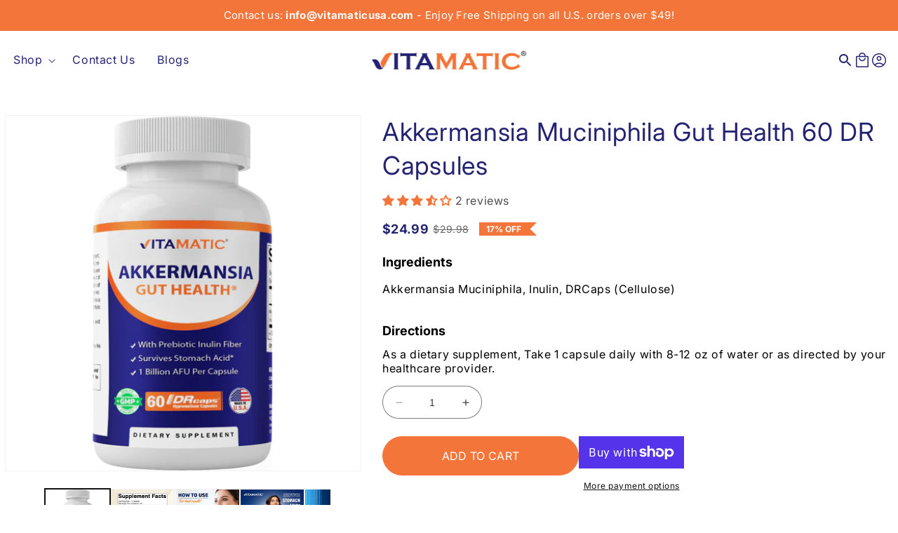

--- FILE ---
content_type: text/html; charset=utf-8
request_url: https://vitamaticusa.com/products/ceylon-cinnamon-10000-mg-240-vegetable-capsules-copy
body_size: 58532
content:
<!doctype html>
<html class="no-js" lang="en">
  <head>
    <meta charset="utf-8">
    <meta http-equiv="X-UA-Compatible" content="IE=edge">
    <meta name="viewport" content="width=device-width,initial-scale=1">
    <meta name="theme-color" content="">
    <link rel="canonical" href="https://vitamaticusa.com/products/ceylon-cinnamon-10000-mg-240-vegetable-capsules-copy">
    <link rel="preconnect" href="https://cdn.shopify.com" crossorigin><link rel="icon" type="image/png" href="//vitamaticusa.com/cdn/shop/files/32x32-favicon.png?crop=center&height=32&v=1681402278&width=32"><link rel="preconnect" href="https://fonts.shopifycdn.com" crossorigin><title>
      Akkermansia Muciniphila Gut Health 60 DR Capsules
 &ndash; Vitamatic</title>

    
      <meta name="description" content="Made with Prebiotic Inulin Powder for Maximum Effectiveness*. DRcaps capsules to help protect ingredients from stomach acid*. Non-GMO formula - Gluten Free. Made in the USA with Strict GMP standards. Free of Soy, Yeast, Wheat, Egg, Artificial Color, Flavor, &amp;amp; Preservatives.">
    

    

<meta property="og:site_name" content="Vitamatic">
<meta property="og:url" content="https://vitamaticusa.com/products/ceylon-cinnamon-10000-mg-240-vegetable-capsules-copy">
<meta property="og:title" content="Akkermansia Muciniphila Gut Health 60 DR Capsules">
<meta property="og:type" content="product">
<meta property="og:description" content="Made with Prebiotic Inulin Powder for Maximum Effectiveness*. DRcaps capsules to help protect ingredients from stomach acid*. Non-GMO formula - Gluten Free. Made in the USA with Strict GMP standards. Free of Soy, Yeast, Wheat, Egg, Artificial Color, Flavor, &amp;amp; Preservatives."><meta property="og:image" content="http://vitamaticusa.com/cdn/shop/files/image-1_76.png?v=1759442743">
  <meta property="og:image:secure_url" content="https://vitamaticusa.com/cdn/shop/files/image-1_76.png?v=1759442743">
  <meta property="og:image:width" content="1080">
  <meta property="og:image:height" content="1080"><meta property="og:price:amount" content="24.99">
  <meta property="og:price:currency" content="USD"><meta name="twitter:card" content="summary_large_image">
<meta name="twitter:title" content="Akkermansia Muciniphila Gut Health 60 DR Capsules">
<meta name="twitter:description" content="Made with Prebiotic Inulin Powder for Maximum Effectiveness*. DRcaps capsules to help protect ingredients from stomach acid*. Non-GMO formula - Gluten Free. Made in the USA with Strict GMP standards. Free of Soy, Yeast, Wheat, Egg, Artificial Color, Flavor, &amp;amp; Preservatives.">

    <script src="//vitamaticusa.com/cdn/shop/t/7/assets/jquerymin.js?v=69995398149028999531747671214"   ></script>    
    <script src="//vitamaticusa.com/cdn/shop/t/7/assets/constants.js?v=95358004781563950421747671214" defer="defer"></script>
    <script src="//vitamaticusa.com/cdn/shop/t/7/assets/pubsub.js?v=2921868252632587581747671214" defer="defer"></script>
    <script src="//vitamaticusa.com/cdn/shop/t/7/assets/global.js?v=127210358271191040921747671214" defer="defer"></script>
    <style>.spf-filter-loading #gf-products > *:not(.spf-product--skeleton), .spf-filter-loading [data-globo-filter-items] > *:not(.spf-product--skeleton){visibility: hidden; opacity: 0}</style>
<link rel="preconnect" href="https://filter-v9.globosoftware.net" />
<script>
  document.getElementsByTagName('html')[0].classList.add('spf-filter-loading');
  window.addEventListener("globoFilterRenderCompleted",function(e){document.getElementsByTagName('html')[0].classList.remove('spf-filter-loading')})
  window.sortByRelevance = false;
  window.moneyFormat = "${{amount}}";
  window.GloboMoneyFormat = "${{amount}}";
  window.GloboMoneyWithCurrencyFormat = "${{amount}} USD";
  window.filterPriceRate = 1;
  window.filterPriceAdjustment = 1;

  window.shopCurrency = "USD";
  window.currentCurrency = "USD";

  window.isMultiCurrency = false;
  window.globoFilterAssetsUrl = '//vitamaticusa.com/cdn/shop/t/7/assets/';
  window.assetsUrl = '//vitamaticusa.com/cdn/shop/t/7/assets/';
  window.filesUrl = '//vitamaticusa.com/cdn/shop/files/';
  var page_id = 0;
  var globo_filters_json = {"default":3121}
  var GloboFilterConfig = {
    api: {
      filterUrl: "https://filter-v9.globosoftware.net/filter",
      searchUrl: "https://filter-v9.globosoftware.net/search",
      url: "https://filter-v9.globosoftware.net",
    },
    shop: {
      name: "Vitamatic",
      url: "https://vitamaticusa.com",
      domain: "vitamaticusa.myshopify.com",
      is_multicurrency: false,
      currency: "USD",
      cur_currency: "USD",
      cur_locale: "en",
      cur_country: "US",
      locale: "en",
      root_url: "",
      country_code: "US",
      product_image: {width: 360, height: 504},
      no_image_url: "https://cdn.shopify.com/s/images/themes/product-1.png",
      themeStoreId: 887,
      swatches:  [],
      newUrlStruct: true,
      translation: {"default":{"search":{"suggestions":"Suggestions","collections":"Collections","pages":"Pages","product":"Product","products":"Products","view_all":"Search for","view_all_products":"View all products","not_found":"Sorry, nothing found for","product_not_found":"No products were found","no_result_keywords_suggestions_title":"Popular searches","no_result_products_suggestions_title":"However, You may like","zero_character_keywords_suggestions_title":"Suggestions","zero_character_popular_searches_title":"Popular searches","zero_character_products_suggestions_title":"Trending products"},"form":{"heading":"Search products","select":"-- Select --","search":"Search","submit":"Search","clear":"Clear"},"filter":{"filter_by":"Filter By","clear_all":"Clear All","view":"View","clear":"Clear","in_stock":"In Stock","out_of_stock":"Out of Stock","ready_to_ship":"Ready to ship","search":"Search options","choose_values":"Choose values"},"sort":{"sort_by":"Sort By","manually":"Featured","availability_in_stock_first":"Availability","relevance":"Relevance","best_selling":"Best Selling","alphabetically_a_z":"Alphabetically, A-Z","alphabetically_z_a":"Alphabetically, Z-A","price_low_to_high":"Price, low to high","price_high_to_low":"Price, high to low","date_new_to_old":"Date, new to old","date_old_to_new":"Date, old to new","sale_off":"% Sale off"},"product":{"add_to_cart":"Add to cart","unavailable":"Unavailable","sold_out":"Sold out","sale":"Sale","load_more":"Load more","limit":"Show","search":"Search products","no_results":"Sorry, there are no products in this collection"}}},
      redirects: null,
      images: ["5_star.png","bg_pro.png","imge_product_list.png","v_logo.png"],
      settings: {"logo":"\/\/vitamaticusa.com\/cdn\/shop\/files\/Logo_1.png?v=1681421223","logo_width":220,"favicon":"\/\/vitamaticusa.com\/cdn\/shop\/files\/32x32-favicon.png?v=1681402278","colors_solid_button_labels":"#ffffff","colors_accent_1":"#fdeae1","gradient_accent_1":"","colors_accent_2":"#242373","gradient_accent_2":"","colors_text":"#121212","colors_outline_button_labels":"#121212","colors_background_1":"#ffffff","gradient_background_1":"","colors_background_2":"#f47539","gradient_background_2":"","type_header_font":{"error":"json not allowed for this object"},"heading_scale":100,"type_body_font":{"error":"json not allowed for this object"},"body_scale":100,"page_width":1500,"spacing_sections":0,"spacing_grid_horizontal":16,"spacing_grid_vertical":16,"buttons_border_thickness":1,"buttons_border_opacity":100,"buttons_radius":0,"buttons_shadow_opacity":0,"buttons_shadow_horizontal_offset":0,"buttons_shadow_vertical_offset":4,"buttons_shadow_blur":5,"variant_pills_border_thickness":1,"variant_pills_border_opacity":55,"variant_pills_radius":40,"variant_pills_shadow_opacity":0,"variant_pills_shadow_horizontal_offset":0,"variant_pills_shadow_vertical_offset":4,"variant_pills_shadow_blur":5,"inputs_border_thickness":1,"inputs_border_opacity":55,"inputs_radius":40,"inputs_shadow_opacity":0,"inputs_shadow_horizontal_offset":0,"inputs_shadow_vertical_offset":4,"inputs_shadow_blur":5,"card_style":"standard","card_image_padding":0,"card_text_alignment":"left","card_color_scheme":"background-2","card_border_thickness":0,"card_border_opacity":10,"card_corner_radius":0,"card_shadow_opacity":0,"card_shadow_horizontal_offset":0,"card_shadow_vertical_offset":4,"card_shadow_blur":5,"collection_card_style":"standard","collection_card_image_padding":0,"collection_card_text_alignment":"left","collection_card_color_scheme":"background-2","collection_card_border_thickness":0,"collection_card_border_opacity":10,"collection_card_corner_radius":0,"collection_card_shadow_opacity":0,"collection_card_shadow_horizontal_offset":0,"collection_card_shadow_vertical_offset":4,"collection_card_shadow_blur":5,"blog_card_style":"standard","blog_card_image_padding":0,"blog_card_text_alignment":"left","blog_card_color_scheme":"background-2","blog_card_border_thickness":0,"blog_card_border_opacity":10,"blog_card_corner_radius":0,"blog_card_shadow_opacity":0,"blog_card_shadow_horizontal_offset":0,"blog_card_shadow_vertical_offset":4,"blog_card_shadow_blur":5,"text_boxes_border_thickness":0,"text_boxes_border_opacity":10,"text_boxes_radius":0,"text_boxes_shadow_opacity":0,"text_boxes_shadow_horizontal_offset":0,"text_boxes_shadow_vertical_offset":4,"text_boxes_shadow_blur":5,"media_border_thickness":1,"media_border_opacity":5,"media_radius":0,"media_shadow_opacity":0,"media_shadow_horizontal_offset":0,"media_shadow_vertical_offset":4,"media_shadow_blur":5,"popup_border_thickness":1,"popup_border_opacity":10,"popup_corner_radius":0,"popup_shadow_opacity":0,"popup_shadow_horizontal_offset":0,"popup_shadow_vertical_offset":4,"popup_shadow_blur":5,"drawer_border_thickness":1,"drawer_border_opacity":10,"drawer_shadow_opacity":0,"drawer_shadow_horizontal_offset":0,"drawer_shadow_vertical_offset":4,"drawer_shadow_blur":5,"badge_position":"bottom left","badge_corner_radius":40,"sale_badge_color_scheme":"accent-2","sold_out_badge_color_scheme":"inverse","accent_icons":"text","brand_headline":"","brand_description":"\u003cp\u003e\u003c\/p\u003e","brand_image_width":100,"social_facebook_link":"#","social_instagram_link":"#","social_youtube_link":"#","social_tiktok_link":"","social_twitter_link":"","social_snapchat_link":"","social_pinterest_link":"","social_tumblr_link":"","social_vimeo_link":"","predictive_search_enabled":true,"predictive_search_show_vendor":false,"predictive_search_show_price":false,"currency_code_enabled":false,"cart_type":"notification","show_vendor":false,"show_cart_note":false,"cart_drawer_collection":"","checkout_logo_image":"\/\/vitamaticusa.com\/cdn\/shop\/files\/Logo_1.png?v=1681421223","checkout_logo_position":"left","checkout_logo_size":"medium","checkout_body_background_color":"#fff","checkout_input_background_color_mode":"white","checkout_sidebar_background_color":"#fafafa","checkout_heading_font":"-apple-system, BlinkMacSystemFont, 'Segoe UI', Roboto, Helvetica, Arial, sans-serif, 'Apple Color Emoji', 'Segoe UI Emoji', 'Segoe UI Symbol'","checkout_body_font":"-apple-system, BlinkMacSystemFont, 'Segoe UI', Roboto, Helvetica, Arial, sans-serif, 'Apple Color Emoji', 'Segoe UI Emoji', 'Segoe UI Symbol'","checkout_accent_color":"#f47539","checkout_button_color":"#242373","checkout_error_color":"#e22120","customer_layout":"customer_area"},
      separate_options: null,
      home_filter: false,
      page: "product",
      cache: true,
      layout: "theme"
    },
    taxes: null,
    special_countries: null,
    adjustments: null,

    year_make_model: {
      id: null
    },
    filter: {
      id: globo_filters_json[page_id] || globo_filters_json['default'] || 0,
      layout: 1,
      showCount: true,
      isLoadMore: 2,
      filter_on_search_page: true
    },
    search:{
      enable: true,
      zero_character_suggestion: false,
      layout: 1,
    },
    collection: {
      id:0,
      handle:'',
      sort: 'best-selling',
      tags: null,
      vendor: null,
      type: null,
      term: null,
      limit: 12,
      products_count: 0,
      excludeTags: null
    },
    customer: false,
    selector: {
      sortBy: '.collection-sorting',
      pagination: '.pagination:first, .paginate:first, .pagination-custom:first, #pagination:first, #gf_pagination_wrap',
      products: '.grid.grid-collage'
    }
  };

</script>
<script defer src="//vitamaticusa.com/cdn/shop/t/7/assets/v5.globo.filter.lib.js?v=109934027498275393701747671214"></script>

<link rel="preload stylesheet" href="//vitamaticusa.com/cdn/shop/t/7/assets/v5.globo.search.css?v=36178431668889589591747671214" as="style">





<script>window.performance && window.performance.mark && window.performance.mark('shopify.content_for_header.start');</script><meta name="google-site-verification" content="3YxXJnF-RAqtPmc5WT8VXGqxVJmmRQcxiNbVzdbvQCw">
<meta id="shopify-digital-wallet" name="shopify-digital-wallet" content="/44470796454/digital_wallets/dialog">
<meta name="shopify-checkout-api-token" content="49fff90f939817c33a9a12073b20c0af">
<link rel="alternate" type="application/json+oembed" href="https://vitamaticusa.com/products/ceylon-cinnamon-10000-mg-240-vegetable-capsules-copy.oembed">
<script async="async" src="/checkouts/internal/preloads.js?locale=en-US"></script>
<link rel="preconnect" href="https://shop.app" crossorigin="anonymous">
<script async="async" src="https://shop.app/checkouts/internal/preloads.js?locale=en-US&shop_id=44470796454" crossorigin="anonymous"></script>
<script id="shopify-features" type="application/json">{"accessToken":"49fff90f939817c33a9a12073b20c0af","betas":["rich-media-storefront-analytics"],"domain":"vitamaticusa.com","predictiveSearch":true,"shopId":44470796454,"locale":"en"}</script>
<script>var Shopify = Shopify || {};
Shopify.shop = "vitamaticusa.myshopify.com";
Shopify.locale = "en";
Shopify.currency = {"active":"USD","rate":"1.0"};
Shopify.country = "US";
Shopify.theme = {"name":"iHerb Theme ","id":143921741990,"schema_name":"Dawn","schema_version":"9.0.0","theme_store_id":887,"role":"main"};
Shopify.theme.handle = "null";
Shopify.theme.style = {"id":null,"handle":null};
Shopify.cdnHost = "vitamaticusa.com/cdn";
Shopify.routes = Shopify.routes || {};
Shopify.routes.root = "/";</script>
<script type="module">!function(o){(o.Shopify=o.Shopify||{}).modules=!0}(window);</script>
<script>!function(o){function n(){var o=[];function n(){o.push(Array.prototype.slice.apply(arguments))}return n.q=o,n}var t=o.Shopify=o.Shopify||{};t.loadFeatures=n(),t.autoloadFeatures=n()}(window);</script>
<script>
  window.ShopifyPay = window.ShopifyPay || {};
  window.ShopifyPay.apiHost = "shop.app\/pay";
  window.ShopifyPay.redirectState = null;
</script>
<script id="shop-js-analytics" type="application/json">{"pageType":"product"}</script>
<script defer="defer" async type="module" src="//vitamaticusa.com/cdn/shopifycloud/shop-js/modules/v2/client.init-shop-cart-sync_WVOgQShq.en.esm.js"></script>
<script defer="defer" async type="module" src="//vitamaticusa.com/cdn/shopifycloud/shop-js/modules/v2/chunk.common_C_13GLB1.esm.js"></script>
<script defer="defer" async type="module" src="//vitamaticusa.com/cdn/shopifycloud/shop-js/modules/v2/chunk.modal_CLfMGd0m.esm.js"></script>
<script type="module">
  await import("//vitamaticusa.com/cdn/shopifycloud/shop-js/modules/v2/client.init-shop-cart-sync_WVOgQShq.en.esm.js");
await import("//vitamaticusa.com/cdn/shopifycloud/shop-js/modules/v2/chunk.common_C_13GLB1.esm.js");
await import("//vitamaticusa.com/cdn/shopifycloud/shop-js/modules/v2/chunk.modal_CLfMGd0m.esm.js");

  window.Shopify.SignInWithShop?.initShopCartSync?.({"fedCMEnabled":true,"windoidEnabled":true});

</script>
<script defer="defer" async type="module" src="//vitamaticusa.com/cdn/shopifycloud/shop-js/modules/v2/client.payment-terms_BWmiNN46.en.esm.js"></script>
<script defer="defer" async type="module" src="//vitamaticusa.com/cdn/shopifycloud/shop-js/modules/v2/chunk.common_C_13GLB1.esm.js"></script>
<script defer="defer" async type="module" src="//vitamaticusa.com/cdn/shopifycloud/shop-js/modules/v2/chunk.modal_CLfMGd0m.esm.js"></script>
<script type="module">
  await import("//vitamaticusa.com/cdn/shopifycloud/shop-js/modules/v2/client.payment-terms_BWmiNN46.en.esm.js");
await import("//vitamaticusa.com/cdn/shopifycloud/shop-js/modules/v2/chunk.common_C_13GLB1.esm.js");
await import("//vitamaticusa.com/cdn/shopifycloud/shop-js/modules/v2/chunk.modal_CLfMGd0m.esm.js");

  
</script>
<script>
  window.Shopify = window.Shopify || {};
  if (!window.Shopify.featureAssets) window.Shopify.featureAssets = {};
  window.Shopify.featureAssets['shop-js'] = {"shop-cart-sync":["modules/v2/client.shop-cart-sync_DuR37GeY.en.esm.js","modules/v2/chunk.common_C_13GLB1.esm.js","modules/v2/chunk.modal_CLfMGd0m.esm.js"],"init-fed-cm":["modules/v2/client.init-fed-cm_BucUoe6W.en.esm.js","modules/v2/chunk.common_C_13GLB1.esm.js","modules/v2/chunk.modal_CLfMGd0m.esm.js"],"shop-toast-manager":["modules/v2/client.shop-toast-manager_B0JfrpKj.en.esm.js","modules/v2/chunk.common_C_13GLB1.esm.js","modules/v2/chunk.modal_CLfMGd0m.esm.js"],"init-shop-cart-sync":["modules/v2/client.init-shop-cart-sync_WVOgQShq.en.esm.js","modules/v2/chunk.common_C_13GLB1.esm.js","modules/v2/chunk.modal_CLfMGd0m.esm.js"],"shop-button":["modules/v2/client.shop-button_B_U3bv27.en.esm.js","modules/v2/chunk.common_C_13GLB1.esm.js","modules/v2/chunk.modal_CLfMGd0m.esm.js"],"init-windoid":["modules/v2/client.init-windoid_DuP9q_di.en.esm.js","modules/v2/chunk.common_C_13GLB1.esm.js","modules/v2/chunk.modal_CLfMGd0m.esm.js"],"shop-cash-offers":["modules/v2/client.shop-cash-offers_BmULhtno.en.esm.js","modules/v2/chunk.common_C_13GLB1.esm.js","modules/v2/chunk.modal_CLfMGd0m.esm.js"],"pay-button":["modules/v2/client.pay-button_CrPSEbOK.en.esm.js","modules/v2/chunk.common_C_13GLB1.esm.js","modules/v2/chunk.modal_CLfMGd0m.esm.js"],"init-customer-accounts":["modules/v2/client.init-customer-accounts_jNk9cPYQ.en.esm.js","modules/v2/client.shop-login-button_DJ5ldayH.en.esm.js","modules/v2/chunk.common_C_13GLB1.esm.js","modules/v2/chunk.modal_CLfMGd0m.esm.js"],"avatar":["modules/v2/client.avatar_BTnouDA3.en.esm.js"],"checkout-modal":["modules/v2/client.checkout-modal_pBPyh9w8.en.esm.js","modules/v2/chunk.common_C_13GLB1.esm.js","modules/v2/chunk.modal_CLfMGd0m.esm.js"],"init-shop-for-new-customer-accounts":["modules/v2/client.init-shop-for-new-customer-accounts_BUoCy7a5.en.esm.js","modules/v2/client.shop-login-button_DJ5ldayH.en.esm.js","modules/v2/chunk.common_C_13GLB1.esm.js","modules/v2/chunk.modal_CLfMGd0m.esm.js"],"init-customer-accounts-sign-up":["modules/v2/client.init-customer-accounts-sign-up_CnczCz9H.en.esm.js","modules/v2/client.shop-login-button_DJ5ldayH.en.esm.js","modules/v2/chunk.common_C_13GLB1.esm.js","modules/v2/chunk.modal_CLfMGd0m.esm.js"],"init-shop-email-lookup-coordinator":["modules/v2/client.init-shop-email-lookup-coordinator_CzjY5t9o.en.esm.js","modules/v2/chunk.common_C_13GLB1.esm.js","modules/v2/chunk.modal_CLfMGd0m.esm.js"],"shop-follow-button":["modules/v2/client.shop-follow-button_CsYC63q7.en.esm.js","modules/v2/chunk.common_C_13GLB1.esm.js","modules/v2/chunk.modal_CLfMGd0m.esm.js"],"shop-login-button":["modules/v2/client.shop-login-button_DJ5ldayH.en.esm.js","modules/v2/chunk.common_C_13GLB1.esm.js","modules/v2/chunk.modal_CLfMGd0m.esm.js"],"shop-login":["modules/v2/client.shop-login_B9ccPdmx.en.esm.js","modules/v2/chunk.common_C_13GLB1.esm.js","modules/v2/chunk.modal_CLfMGd0m.esm.js"],"lead-capture":["modules/v2/client.lead-capture_D0K_KgYb.en.esm.js","modules/v2/chunk.common_C_13GLB1.esm.js","modules/v2/chunk.modal_CLfMGd0m.esm.js"],"payment-terms":["modules/v2/client.payment-terms_BWmiNN46.en.esm.js","modules/v2/chunk.common_C_13GLB1.esm.js","modules/v2/chunk.modal_CLfMGd0m.esm.js"]};
</script>
<script>(function() {
  var isLoaded = false;
  function asyncLoad() {
    if (isLoaded) return;
    isLoaded = true;
    var urls = ["\/\/cdn.shopify.com\/proxy\/f9ccfcb37e0fbf9bf3f72cd3a38234cfd15b12f20873ca0bdef9680ef3e4d962\/bingshoppingtool-t2app-prod.trafficmanager.net\/uet\/tracking_script?shop=vitamaticusa.myshopify.com\u0026sp-cache-control=cHVibGljLCBtYXgtYWdlPTkwMA","https:\/\/app.avada.io\/avada-sdk.min.js?shop=vitamaticusa.myshopify.com","https:\/\/cdn.jsdelivr.net\/gh\/yunmuqing\/tab-1.0.0@latest\/TnneA4W36det67xK.js?shop=vitamaticusa.myshopify.com","https:\/\/cdn.jsdelivr.net\/gh\/yunmuqing\/tab-1.0.0@latest\/TnneA4W36det67xK.js?shop=vitamaticusa.myshopify.com","https:\/\/ecommplugins-scripts.trustpilot.com\/v2.1\/js\/header.min.js?settings=eyJrZXkiOiJhR1BKQ1pKVUFIbjNTNlBHIn0=\u0026shop=vitamaticusa.myshopify.com","https:\/\/ecommplugins-scripts.trustpilot.com\/v2.1\/js\/success.min.js?settings=eyJrZXkiOiJhR1BKQ1pKVUFIbjNTNlBHIiwidCI6WyJvcmRlcnMvZnVsZmlsbGVkIl0sInYiOiIifQ==\u0026shop=vitamaticusa.myshopify.com","https:\/\/ecommplugins-trustboxsettings.trustpilot.com\/vitamaticusa.myshopify.com.js?settings=1769374816326\u0026shop=vitamaticusa.myshopify.com"];
    for (var i = 0; i < urls.length; i++) {
      var s = document.createElement('script');
      s.type = 'text/javascript';
      s.async = true;
      s.src = urls[i];
      var x = document.getElementsByTagName('script')[0];
      x.parentNode.insertBefore(s, x);
    }
  };
  if(window.attachEvent) {
    window.attachEvent('onload', asyncLoad);
  } else {
    window.addEventListener('load', asyncLoad, false);
  }
})();</script>
<script id="__st">var __st={"a":44470796454,"offset":-18000,"reqid":"89812089-dd6a-43c3-8e7d-aa8ad1dd486b-1769550720","pageurl":"vitamaticusa.com\/products\/ceylon-cinnamon-10000-mg-240-vegetable-capsules-copy","u":"94ffdd35891f","p":"product","rtyp":"product","rid":8110986035366};</script>
<script>window.ShopifyPaypalV4VisibilityTracking = true;</script>
<script id="captcha-bootstrap">!function(){'use strict';const t='contact',e='account',n='new_comment',o=[[t,t],['blogs',n],['comments',n],[t,'customer']],c=[[e,'customer_login'],[e,'guest_login'],[e,'recover_customer_password'],[e,'create_customer']],r=t=>t.map((([t,e])=>`form[action*='/${t}']:not([data-nocaptcha='true']) input[name='form_type'][value='${e}']`)).join(','),a=t=>()=>t?[...document.querySelectorAll(t)].map((t=>t.form)):[];function s(){const t=[...o],e=r(t);return a(e)}const i='password',u='form_key',d=['recaptcha-v3-token','g-recaptcha-response','h-captcha-response',i],f=()=>{try{return window.sessionStorage}catch{return}},m='__shopify_v',_=t=>t.elements[u];function p(t,e,n=!1){try{const o=window.sessionStorage,c=JSON.parse(o.getItem(e)),{data:r}=function(t){const{data:e,action:n}=t;return t[m]||n?{data:e,action:n}:{data:t,action:n}}(c);for(const[e,n]of Object.entries(r))t.elements[e]&&(t.elements[e].value=n);n&&o.removeItem(e)}catch(o){console.error('form repopulation failed',{error:o})}}const l='form_type',E='cptcha';function T(t){t.dataset[E]=!0}const w=window,h=w.document,L='Shopify',v='ce_forms',y='captcha';let A=!1;((t,e)=>{const n=(g='f06e6c50-85a8-45c8-87d0-21a2b65856fe',I='https://cdn.shopify.com/shopifycloud/storefront-forms-hcaptcha/ce_storefront_forms_captcha_hcaptcha.v1.5.2.iife.js',D={infoText:'Protected by hCaptcha',privacyText:'Privacy',termsText:'Terms'},(t,e,n)=>{const o=w[L][v],c=o.bindForm;if(c)return c(t,g,e,D).then(n);var r;o.q.push([[t,g,e,D],n]),r=I,A||(h.body.append(Object.assign(h.createElement('script'),{id:'captcha-provider',async:!0,src:r})),A=!0)});var g,I,D;w[L]=w[L]||{},w[L][v]=w[L][v]||{},w[L][v].q=[],w[L][y]=w[L][y]||{},w[L][y].protect=function(t,e){n(t,void 0,e),T(t)},Object.freeze(w[L][y]),function(t,e,n,w,h,L){const[v,y,A,g]=function(t,e,n){const i=e?o:[],u=t?c:[],d=[...i,...u],f=r(d),m=r(i),_=r(d.filter((([t,e])=>n.includes(e))));return[a(f),a(m),a(_),s()]}(w,h,L),I=t=>{const e=t.target;return e instanceof HTMLFormElement?e:e&&e.form},D=t=>v().includes(t);t.addEventListener('submit',(t=>{const e=I(t);if(!e)return;const n=D(e)&&!e.dataset.hcaptchaBound&&!e.dataset.recaptchaBound,o=_(e),c=g().includes(e)&&(!o||!o.value);(n||c)&&t.preventDefault(),c&&!n&&(function(t){try{if(!f())return;!function(t){const e=f();if(!e)return;const n=_(t);if(!n)return;const o=n.value;o&&e.removeItem(o)}(t);const e=Array.from(Array(32),(()=>Math.random().toString(36)[2])).join('');!function(t,e){_(t)||t.append(Object.assign(document.createElement('input'),{type:'hidden',name:u})),t.elements[u].value=e}(t,e),function(t,e){const n=f();if(!n)return;const o=[...t.querySelectorAll(`input[type='${i}']`)].map((({name:t})=>t)),c=[...d,...o],r={};for(const[a,s]of new FormData(t).entries())c.includes(a)||(r[a]=s);n.setItem(e,JSON.stringify({[m]:1,action:t.action,data:r}))}(t,e)}catch(e){console.error('failed to persist form',e)}}(e),e.submit())}));const S=(t,e)=>{t&&!t.dataset[E]&&(n(t,e.some((e=>e===t))),T(t))};for(const o of['focusin','change'])t.addEventListener(o,(t=>{const e=I(t);D(e)&&S(e,y())}));const B=e.get('form_key'),M=e.get(l),P=B&&M;t.addEventListener('DOMContentLoaded',(()=>{const t=y();if(P)for(const e of t)e.elements[l].value===M&&p(e,B);[...new Set([...A(),...v().filter((t=>'true'===t.dataset.shopifyCaptcha))])].forEach((e=>S(e,t)))}))}(h,new URLSearchParams(w.location.search),n,t,e,['guest_login'])})(!0,!1)}();</script>
<script integrity="sha256-4kQ18oKyAcykRKYeNunJcIwy7WH5gtpwJnB7kiuLZ1E=" data-source-attribution="shopify.loadfeatures" defer="defer" src="//vitamaticusa.com/cdn/shopifycloud/storefront/assets/storefront/load_feature-a0a9edcb.js" crossorigin="anonymous"></script>
<script crossorigin="anonymous" defer="defer" src="//vitamaticusa.com/cdn/shopifycloud/storefront/assets/shopify_pay/storefront-65b4c6d7.js?v=20250812"></script>
<script data-source-attribution="shopify.dynamic_checkout.dynamic.init">var Shopify=Shopify||{};Shopify.PaymentButton=Shopify.PaymentButton||{isStorefrontPortableWallets:!0,init:function(){window.Shopify.PaymentButton.init=function(){};var t=document.createElement("script");t.src="https://vitamaticusa.com/cdn/shopifycloud/portable-wallets/latest/portable-wallets.en.js",t.type="module",document.head.appendChild(t)}};
</script>
<script data-source-attribution="shopify.dynamic_checkout.buyer_consent">
  function portableWalletsHideBuyerConsent(e){var t=document.getElementById("shopify-buyer-consent"),n=document.getElementById("shopify-subscription-policy-button");t&&n&&(t.classList.add("hidden"),t.setAttribute("aria-hidden","true"),n.removeEventListener("click",e))}function portableWalletsShowBuyerConsent(e){var t=document.getElementById("shopify-buyer-consent"),n=document.getElementById("shopify-subscription-policy-button");t&&n&&(t.classList.remove("hidden"),t.removeAttribute("aria-hidden"),n.addEventListener("click",e))}window.Shopify?.PaymentButton&&(window.Shopify.PaymentButton.hideBuyerConsent=portableWalletsHideBuyerConsent,window.Shopify.PaymentButton.showBuyerConsent=portableWalletsShowBuyerConsent);
</script>
<script>
  function portableWalletsCleanup(e){e&&e.src&&console.error("Failed to load portable wallets script "+e.src);var t=document.querySelectorAll("shopify-accelerated-checkout .shopify-payment-button__skeleton, shopify-accelerated-checkout-cart .wallet-cart-button__skeleton"),e=document.getElementById("shopify-buyer-consent");for(let e=0;e<t.length;e++)t[e].remove();e&&e.remove()}function portableWalletsNotLoadedAsModule(e){e instanceof ErrorEvent&&"string"==typeof e.message&&e.message.includes("import.meta")&&"string"==typeof e.filename&&e.filename.includes("portable-wallets")&&(window.removeEventListener("error",portableWalletsNotLoadedAsModule),window.Shopify.PaymentButton.failedToLoad=e,"loading"===document.readyState?document.addEventListener("DOMContentLoaded",window.Shopify.PaymentButton.init):window.Shopify.PaymentButton.init())}window.addEventListener("error",portableWalletsNotLoadedAsModule);
</script>

<script type="module" src="https://vitamaticusa.com/cdn/shopifycloud/portable-wallets/latest/portable-wallets.en.js" onError="portableWalletsCleanup(this)" crossorigin="anonymous"></script>
<script nomodule>
  document.addEventListener("DOMContentLoaded", portableWalletsCleanup);
</script>

<link id="shopify-accelerated-checkout-styles" rel="stylesheet" media="screen" href="https://vitamaticusa.com/cdn/shopifycloud/portable-wallets/latest/accelerated-checkout-backwards-compat.css" crossorigin="anonymous">
<style id="shopify-accelerated-checkout-cart">
        #shopify-buyer-consent {
  margin-top: 1em;
  display: inline-block;
  width: 100%;
}

#shopify-buyer-consent.hidden {
  display: none;
}

#shopify-subscription-policy-button {
  background: none;
  border: none;
  padding: 0;
  text-decoration: underline;
  font-size: inherit;
  cursor: pointer;
}

#shopify-subscription-policy-button::before {
  box-shadow: none;
}

      </style>
<script id="sections-script" data-sections="header" defer="defer" src="//vitamaticusa.com/cdn/shop/t/7/compiled_assets/scripts.js?v=9070"></script>
<script>window.performance && window.performance.mark && window.performance.mark('shopify.content_for_header.end');</script>


    <style data-shopify>
      @font-face {
  font-family: Inter;
  font-weight: 400;
  font-style: normal;
  font-display: swap;
  src: url("//vitamaticusa.com/cdn/fonts/inter/inter_n4.b2a3f24c19b4de56e8871f609e73ca7f6d2e2bb9.woff2") format("woff2"),
       url("//vitamaticusa.com/cdn/fonts/inter/inter_n4.af8052d517e0c9ffac7b814872cecc27ae1fa132.woff") format("woff");
}

      @font-face {
  font-family: Inter;
  font-weight: 700;
  font-style: normal;
  font-display: swap;
  src: url("//vitamaticusa.com/cdn/fonts/inter/inter_n7.02711e6b374660cfc7915d1afc1c204e633421e4.woff2") format("woff2"),
       url("//vitamaticusa.com/cdn/fonts/inter/inter_n7.6dab87426f6b8813070abd79972ceaf2f8d3b012.woff") format("woff");
}

      @font-face {
  font-family: Inter;
  font-weight: 400;
  font-style: italic;
  font-display: swap;
  src: url("//vitamaticusa.com/cdn/fonts/inter/inter_i4.feae1981dda792ab80d117249d9c7e0f1017e5b3.woff2") format("woff2"),
       url("//vitamaticusa.com/cdn/fonts/inter/inter_i4.62773b7113d5e5f02c71486623cf828884c85c6e.woff") format("woff");
}

      @font-face {
  font-family: Inter;
  font-weight: 700;
  font-style: italic;
  font-display: swap;
  src: url("//vitamaticusa.com/cdn/fonts/inter/inter_i7.b377bcd4cc0f160622a22d638ae7e2cd9b86ea4c.woff2") format("woff2"),
       url("//vitamaticusa.com/cdn/fonts/inter/inter_i7.7c69a6a34e3bb44fcf6f975857e13b9a9b25beb4.woff") format("woff");
}

      @font-face {
  font-family: Inter;
  font-weight: 400;
  font-style: normal;
  font-display: swap;
  src: url("//vitamaticusa.com/cdn/fonts/inter/inter_n4.b2a3f24c19b4de56e8871f609e73ca7f6d2e2bb9.woff2") format("woff2"),
       url("//vitamaticusa.com/cdn/fonts/inter/inter_n4.af8052d517e0c9ffac7b814872cecc27ae1fa132.woff") format("woff");
}


      :root {
        --font-body-family: Inter, sans-serif;
        --font-body-style: normal;
        --font-body-weight: 400;
        --font-body-weight-bold: 700;

        --font-heading-family: Inter, sans-serif;
        --font-heading-style: normal;
        --font-heading-weight: 400;

        --font-body-scale: 1.0;
        --font-heading-scale: 1.0;

        --color-base-text: 18, 18, 18;
        --color-shadow: 18, 18, 18;
        --color-base-background-1: 255, 255, 255;
        --color-base-background-2: 244, 117, 57;
        --color-base-solid-button-labels: 255, 255, 255;
        --color-base-outline-button-labels: 18, 18, 18;
        --color-base-accent-1: 253, 234, 225;
        --color-base-accent-2: 36, 35, 115;
        --payment-terms-background-color: #ffffff;

        --gradient-base-background-1: #ffffff;
        --gradient-base-background-2: #f47539;
        --gradient-base-accent-1: #fdeae1;
        --gradient-base-accent-2: #242373;

        --media-padding: px;
        --media-border-opacity: 0.05;
        --media-border-width: 1px;
        --media-radius: 0px;
        --media-shadow-opacity: 0.0;
        --media-shadow-horizontal-offset: 0px;
        --media-shadow-vertical-offset: 4px;
        --media-shadow-blur-radius: 5px;
        --media-shadow-visible: 0;

        --page-width: 150rem;
        --page-width-margin: 0rem;

        --product-card-image-padding: 0.0rem;
        --product-card-corner-radius: 0.0rem;
        --product-card-text-alignment: left;
        --product-card-border-width: 0.0rem;
        --product-card-border-opacity: 0.1;
        --product-card-shadow-opacity: 0.0;
        --product-card-shadow-visible: 0;
        --product-card-shadow-horizontal-offset: 0.0rem;
        --product-card-shadow-vertical-offset: 0.4rem;
        --product-card-shadow-blur-radius: 0.5rem;

        --collection-card-image-padding: 0.0rem;
        --collection-card-corner-radius: 0.0rem;
        --collection-card-text-alignment: left;
        --collection-card-border-width: 0.0rem;
        --collection-card-border-opacity: 0.1;
        --collection-card-shadow-opacity: 0.0;
        --collection-card-shadow-visible: 0;
        --collection-card-shadow-horizontal-offset: 0.0rem;
        --collection-card-shadow-vertical-offset: 0.4rem;
        --collection-card-shadow-blur-radius: 0.5rem;

        --blog-card-image-padding: 0.0rem;
        --blog-card-corner-radius: 0.0rem;
        --blog-card-text-alignment: left;
        --blog-card-border-width: 0.0rem;
        --blog-card-border-opacity: 0.1;
        --blog-card-shadow-opacity: 0.0;
        --blog-card-shadow-visible: 0;
        --blog-card-shadow-horizontal-offset: 0.0rem;
        --blog-card-shadow-vertical-offset: 0.4rem;
        --blog-card-shadow-blur-radius: 0.5rem;

        --badge-corner-radius: 4.0rem;

        --popup-border-width: 1px;
        --popup-border-opacity: 0.1;
        --popup-corner-radius: 0px;
        --popup-shadow-opacity: 0.0;
        --popup-shadow-horizontal-offset: 0px;
        --popup-shadow-vertical-offset: 4px;
        --popup-shadow-blur-radius: 5px;

        --drawer-border-width: 1px;
        --drawer-border-opacity: 0.1;
        --drawer-shadow-opacity: 0.0;
        --drawer-shadow-horizontal-offset: 0px;
        --drawer-shadow-vertical-offset: 4px;
        --drawer-shadow-blur-radius: 5px;

        --spacing-sections-desktop: 0px;
        --spacing-sections-mobile: 0px;

        --grid-desktop-vertical-spacing: 16px;
        --grid-desktop-horizontal-spacing: 16px;
        --grid-mobile-vertical-spacing: 8px;
        --grid-mobile-horizontal-spacing: 8px;

        --text-boxes-border-opacity: 0.1;
        --text-boxes-border-width: 0px;
        --text-boxes-radius: 0px;
        --text-boxes-shadow-opacity: 0.0;
        --text-boxes-shadow-visible: 0;
        --text-boxes-shadow-horizontal-offset: 0px;
        --text-boxes-shadow-vertical-offset: 4px;
        --text-boxes-shadow-blur-radius: 5px;

        --buttons-radius: 0px;
        --buttons-radius-outset: 0px;
        --buttons-border-width: 1px;
        --buttons-border-opacity: 1.0;
        --buttons-shadow-opacity: 0.0;
        --buttons-shadow-visible: 0;
        --buttons-shadow-horizontal-offset: 0px;
        --buttons-shadow-vertical-offset: 4px;
        --buttons-shadow-blur-radius: 5px;
        --buttons-border-offset: 0px;

        --inputs-radius: 40px;
        --inputs-border-width: 1px;
        --inputs-border-opacity: 0.55;
        --inputs-shadow-opacity: 0.0;
        --inputs-shadow-horizontal-offset: 0px;
        --inputs-margin-offset: 0px;
        --inputs-shadow-vertical-offset: 4px;
        --inputs-shadow-blur-radius: 5px;
        --inputs-radius-outset: 41px;

        --variant-pills-radius: 40px;
        --variant-pills-border-width: 1px;
        --variant-pills-border-opacity: 0.55;
        --variant-pills-shadow-opacity: 0.0;
        --variant-pills-shadow-horizontal-offset: 0px;
        --variant-pills-shadow-vertical-offset: 4px;
        --variant-pills-shadow-blur-radius: 5px;
      }

      *,
      *::before,
      *::after {
        box-sizing: inherit;
      }

      html {
        box-sizing: border-box;
        font-size: calc(var(--font-body-scale) * 62.5%);
        height: 100%;
      }

      body {
        display: grid;
        grid-template-rows: auto auto 1fr auto;
        grid-template-columns: 100%;
        min-height: 100%;
        margin: 0;
        font-size: 1.5rem;
        letter-spacing: 0.06rem;
        line-height: calc(1 + 0.8 / var(--font-body-scale));
        font-family: var(--font-body-family);
        font-style: var(--font-body-style);
        font-weight: var(--font-body-weight);
      }

      @media screen and (min-width: 750px) {
        body {
          font-size: 1.6rem;
        }
      }
    </style>

    <link href="//vitamaticusa.com/cdn/shop/t/7/assets/base.css?v=36131661614195539231747671214" rel="stylesheet" type="text/css" media="all" />
  <link href="//vitamaticusa.com/cdn/shop/t/7/assets/slick.css?v=54446413635417027991747671214" rel="stylesheet" type="text/css" media="all" />
    <link href="//vitamaticusa.com/cdn/shop/t/7/assets/main.css?v=156207973944493136221747671214" rel="stylesheet" type="text/css" media="all" />
    <link href="//vitamaticusa.com/cdn/shop/t/7/assets/cmspage.css?v=67035519553128260401747671214" rel="stylesheet" type="text/css" media="all" />
<link rel="preload" as="font" href="//vitamaticusa.com/cdn/fonts/inter/inter_n4.b2a3f24c19b4de56e8871f609e73ca7f6d2e2bb9.woff2" type="font/woff2" crossorigin><link rel="preload" as="font" href="//vitamaticusa.com/cdn/fonts/inter/inter_n4.b2a3f24c19b4de56e8871f609e73ca7f6d2e2bb9.woff2" type="font/woff2" crossorigin><link rel="stylesheet" href="//vitamaticusa.com/cdn/shop/t/7/assets/component-predictive-search.css?v=85913294783299393391747671214" media="print" onload="this.media='all'"><script>document.documentElement.className = document.documentElement.className.replace('no-js', 'js');
    if (Shopify.designMode) {
      document.documentElement.classList.add('shopify-design-mode');
    }
    </script>

    <script src="//vitamaticusa.com/cdn/shop/t/7/assets/slick.js?v=45374160669336301061747671214" ></script>
    <script src="//vitamaticusa.com/cdn/shop/t/7/assets/custom.js?v=24213086075928725741747671214" ></script>

  <!-- BEGIN app block: shopify://apps/judge-me-reviews/blocks/judgeme_core/61ccd3b1-a9f2-4160-9fe9-4fec8413e5d8 --><!-- Start of Judge.me Core -->






<link rel="dns-prefetch" href="https://cdnwidget.judge.me">
<link rel="dns-prefetch" href="https://cdn.judge.me">
<link rel="dns-prefetch" href="https://cdn1.judge.me">
<link rel="dns-prefetch" href="https://api.judge.me">

<script data-cfasync='false' class='jdgm-settings-script'>window.jdgmSettings={"pagination":5,"disable_web_reviews":false,"badge_no_review_text":"No reviews","badge_n_reviews_text":"{{ n }} review/reviews","hide_badge_preview_if_no_reviews":true,"badge_hide_text":false,"enforce_center_preview_badge":false,"widget_title":"Customer Reviews","widget_open_form_text":"Write a review","widget_close_form_text":"Cancel review","widget_refresh_page_text":"Refresh page","widget_summary_text":"Based on {{ number_of_reviews }} review/reviews","widget_no_review_text":"Be the first to write a review","widget_name_field_text":"Display name","widget_verified_name_field_text":"Verified Name (public)","widget_name_placeholder_text":"Display name","widget_required_field_error_text":"This field is required.","widget_email_field_text":"Email address","widget_verified_email_field_text":"Verified Email (private, can not be edited)","widget_email_placeholder_text":"Your email address","widget_email_field_error_text":"Please enter a valid email address.","widget_rating_field_text":"Rating","widget_review_title_field_text":"Review Title","widget_review_title_placeholder_text":"Give your review a title","widget_review_body_field_text":"Review content","widget_review_body_placeholder_text":"Start writing here...","widget_pictures_field_text":"Picture/Video (optional)","widget_submit_review_text":"Submit Review","widget_submit_verified_review_text":"Submit Verified Review","widget_submit_success_msg_with_auto_publish":"Thank you! Please refresh the page in a few moments to see your review. You can remove or edit your review by logging into \u003ca href='https://judge.me/login' target='_blank' rel='nofollow noopener'\u003eJudge.me\u003c/a\u003e","widget_submit_success_msg_no_auto_publish":"Thank you! Your review will be published as soon as it is approved by the shop admin. You can remove or edit your review by logging into \u003ca href='https://judge.me/login' target='_blank' rel='nofollow noopener'\u003eJudge.me\u003c/a\u003e","widget_show_default_reviews_out_of_total_text":"Showing {{ n_reviews_shown }} out of {{ n_reviews }} reviews.","widget_show_all_link_text":"Show all","widget_show_less_link_text":"Show less","widget_author_said_text":"{{ reviewer_name }} said:","widget_days_text":"{{ n }} days ago","widget_weeks_text":"{{ n }} week/weeks ago","widget_months_text":"{{ n }} month/months ago","widget_years_text":"{{ n }} year/years ago","widget_yesterday_text":"Yesterday","widget_today_text":"Today","widget_replied_text":"\u003e\u003e {{ shop_name }} replied:","widget_read_more_text":"Read more","widget_reviewer_name_as_initial":"","widget_rating_filter_color":"#fbcd0a","widget_rating_filter_see_all_text":"See all reviews","widget_sorting_most_recent_text":"Most Recent","widget_sorting_highest_rating_text":"Highest Rating","widget_sorting_lowest_rating_text":"Lowest Rating","widget_sorting_with_pictures_text":"Only Pictures","widget_sorting_most_helpful_text":"Most Helpful","widget_open_question_form_text":"Ask a question","widget_reviews_subtab_text":"Reviews","widget_questions_subtab_text":"Questions","widget_question_label_text":"Question","widget_answer_label_text":"Answer","widget_question_placeholder_text":"Write your question here","widget_submit_question_text":"Submit Question","widget_question_submit_success_text":"Thank you for your question! We will notify you once it gets answered.","verified_badge_text":"Verified","verified_badge_bg_color":"","verified_badge_text_color":"","verified_badge_placement":"left-of-reviewer-name","widget_review_max_height":"","widget_hide_border":false,"widget_social_share":false,"widget_thumb":false,"widget_review_location_show":false,"widget_location_format":"","all_reviews_include_out_of_store_products":true,"all_reviews_out_of_store_text":"(out of store)","all_reviews_pagination":100,"all_reviews_product_name_prefix_text":"about","enable_review_pictures":true,"enable_question_anwser":false,"widget_theme":"default","review_date_format":"mm/dd/yyyy","default_sort_method":"most-recent","widget_product_reviews_subtab_text":"Product Reviews","widget_shop_reviews_subtab_text":"Shop Reviews","widget_other_products_reviews_text":"Reviews for other products","widget_store_reviews_subtab_text":"Store reviews","widget_no_store_reviews_text":"This store hasn't received any reviews yet","widget_web_restriction_product_reviews_text":"This product hasn't received any reviews yet","widget_no_items_text":"No items found","widget_show_more_text":"Show more","widget_write_a_store_review_text":"Write a Store Review","widget_other_languages_heading":"Reviews in Other Languages","widget_translate_review_text":"Translate review to {{ language }}","widget_translating_review_text":"Translating...","widget_show_original_translation_text":"Show original ({{ language }})","widget_translate_review_failed_text":"Review couldn't be translated.","widget_translate_review_retry_text":"Retry","widget_translate_review_try_again_later_text":"Try again later","show_product_url_for_grouped_product":false,"widget_sorting_pictures_first_text":"Pictures First","show_pictures_on_all_rev_page_mobile":false,"show_pictures_on_all_rev_page_desktop":false,"floating_tab_hide_mobile_install_preference":false,"floating_tab_button_name":"★ Reviews","floating_tab_title":"Let customers speak for us","floating_tab_button_color":"","floating_tab_button_background_color":"","floating_tab_url":"","floating_tab_url_enabled":false,"floating_tab_tab_style":"text","all_reviews_text_badge_text":"Customers rate us {{ shop.metafields.judgeme.all_reviews_rating | round: 1 }}/5 based on {{ shop.metafields.judgeme.all_reviews_count }} reviews.","all_reviews_text_badge_text_branded_style":"{{ shop.metafields.judgeme.all_reviews_rating | round: 1 }} out of 5 stars based on {{ shop.metafields.judgeme.all_reviews_count }} reviews","is_all_reviews_text_badge_a_link":false,"show_stars_for_all_reviews_text_badge":false,"all_reviews_text_badge_url":"","all_reviews_text_style":"branded","all_reviews_text_color_style":"judgeme_brand_color","all_reviews_text_color":"#108474","all_reviews_text_show_jm_brand":true,"featured_carousel_show_header":true,"featured_carousel_title":"Let customers speak for us","testimonials_carousel_title":"Customers are saying","videos_carousel_title":"Real customer stories","cards_carousel_title":"Customers are saying","featured_carousel_count_text":"from {{ n }} reviews","featured_carousel_add_link_to_all_reviews_page":false,"featured_carousel_url":"","featured_carousel_show_images":true,"featured_carousel_autoslide_interval":5,"featured_carousel_arrows_on_the_sides":false,"featured_carousel_height":250,"featured_carousel_width":80,"featured_carousel_image_size":0,"featured_carousel_image_height":250,"featured_carousel_arrow_color":"#eeeeee","verified_count_badge_style":"branded","verified_count_badge_orientation":"horizontal","verified_count_badge_color_style":"judgeme_brand_color","verified_count_badge_color":"#108474","is_verified_count_badge_a_link":false,"verified_count_badge_url":"","verified_count_badge_show_jm_brand":true,"widget_rating_preset_default":5,"widget_first_sub_tab":"product-reviews","widget_show_histogram":true,"widget_histogram_use_custom_color":false,"widget_pagination_use_custom_color":false,"widget_star_use_custom_color":false,"widget_verified_badge_use_custom_color":false,"widget_write_review_use_custom_color":false,"picture_reminder_submit_button":"Upload Pictures","enable_review_videos":false,"mute_video_by_default":false,"widget_sorting_videos_first_text":"Videos First","widget_review_pending_text":"Pending","featured_carousel_items_for_large_screen":3,"social_share_options_order":"Facebook,Twitter","remove_microdata_snippet":true,"disable_json_ld":false,"enable_json_ld_products":false,"preview_badge_show_question_text":false,"preview_badge_no_question_text":"No questions","preview_badge_n_question_text":"{{ number_of_questions }} question/questions","qa_badge_show_icon":false,"qa_badge_position":"same-row","remove_judgeme_branding":false,"widget_add_search_bar":false,"widget_search_bar_placeholder":"Search","widget_sorting_verified_only_text":"Verified only","featured_carousel_theme":"default","featured_carousel_show_rating":true,"featured_carousel_show_title":true,"featured_carousel_show_body":true,"featured_carousel_show_date":false,"featured_carousel_show_reviewer":true,"featured_carousel_show_product":false,"featured_carousel_header_background_color":"#108474","featured_carousel_header_text_color":"#ffffff","featured_carousel_name_product_separator":"reviewed","featured_carousel_full_star_background":"#108474","featured_carousel_empty_star_background":"#dadada","featured_carousel_vertical_theme_background":"#f9fafb","featured_carousel_verified_badge_enable":true,"featured_carousel_verified_badge_color":"#108474","featured_carousel_border_style":"round","featured_carousel_review_line_length_limit":3,"featured_carousel_more_reviews_button_text":"Read more reviews","featured_carousel_view_product_button_text":"View product","all_reviews_page_load_reviews_on":"scroll","all_reviews_page_load_more_text":"Load More Reviews","disable_fb_tab_reviews":false,"enable_ajax_cdn_cache":false,"widget_advanced_speed_features":5,"widget_public_name_text":"displayed publicly like","default_reviewer_name":"John Smith","default_reviewer_name_has_non_latin":true,"widget_reviewer_anonymous":"Anonymous","medals_widget_title":"Judge.me Review Medals","medals_widget_background_color":"#f9fafb","medals_widget_position":"footer_all_pages","medals_widget_border_color":"#f9fafb","medals_widget_verified_text_position":"left","medals_widget_use_monochromatic_version":false,"medals_widget_elements_color":"#108474","show_reviewer_avatar":true,"widget_invalid_yt_video_url_error_text":"Not a YouTube video URL","widget_max_length_field_error_text":"Please enter no more than {0} characters.","widget_show_country_flag":false,"widget_show_collected_via_shop_app":true,"widget_verified_by_shop_badge_style":"light","widget_verified_by_shop_text":"Verified by Shop","widget_show_photo_gallery":false,"widget_load_with_code_splitting":true,"widget_ugc_install_preference":false,"widget_ugc_title":"Made by us, Shared by you","widget_ugc_subtitle":"Tag us to see your picture featured in our page","widget_ugc_arrows_color":"#ffffff","widget_ugc_primary_button_text":"Buy Now","widget_ugc_primary_button_background_color":"#108474","widget_ugc_primary_button_text_color":"#ffffff","widget_ugc_primary_button_border_width":"0","widget_ugc_primary_button_border_style":"none","widget_ugc_primary_button_border_color":"#108474","widget_ugc_primary_button_border_radius":"25","widget_ugc_secondary_button_text":"Load More","widget_ugc_secondary_button_background_color":"#ffffff","widget_ugc_secondary_button_text_color":"#108474","widget_ugc_secondary_button_border_width":"2","widget_ugc_secondary_button_border_style":"solid","widget_ugc_secondary_button_border_color":"#108474","widget_ugc_secondary_button_border_radius":"25","widget_ugc_reviews_button_text":"View Reviews","widget_ugc_reviews_button_background_color":"#ffffff","widget_ugc_reviews_button_text_color":"#108474","widget_ugc_reviews_button_border_width":"2","widget_ugc_reviews_button_border_style":"solid","widget_ugc_reviews_button_border_color":"#108474","widget_ugc_reviews_button_border_radius":"25","widget_ugc_reviews_button_link_to":"judgeme-reviews-page","widget_ugc_show_post_date":true,"widget_ugc_max_width":"800","widget_rating_metafield_value_type":true,"widget_primary_color":"#F47539","widget_enable_secondary_color":false,"widget_secondary_color":"#edf5f5","widget_summary_average_rating_text":"{{ average_rating }} out of 5","widget_media_grid_title":"Customer photos \u0026 videos","widget_media_grid_see_more_text":"See more","widget_round_style":false,"widget_show_product_medals":true,"widget_verified_by_judgeme_text":"Verified by Judge.me","widget_show_store_medals":true,"widget_verified_by_judgeme_text_in_store_medals":"Verified by Judge.me","widget_media_field_exceed_quantity_message":"Sorry, we can only accept {{ max_media }} for one review.","widget_media_field_exceed_limit_message":"{{ file_name }} is too large, please select a {{ media_type }} less than {{ size_limit }}MB.","widget_review_submitted_text":"Review Submitted!","widget_question_submitted_text":"Question Submitted!","widget_close_form_text_question":"Cancel","widget_write_your_answer_here_text":"Write your answer here","widget_enabled_branded_link":true,"widget_show_collected_by_judgeme":true,"widget_reviewer_name_color":"","widget_write_review_text_color":"","widget_write_review_bg_color":"","widget_collected_by_judgeme_text":"collected by Judge.me","widget_pagination_type":"standard","widget_load_more_text":"Load More","widget_load_more_color":"#108474","widget_full_review_text":"Full Review","widget_read_more_reviews_text":"Read More Reviews","widget_read_questions_text":"Read Questions","widget_questions_and_answers_text":"Questions \u0026 Answers","widget_verified_by_text":"Verified by","widget_verified_text":"Verified","widget_number_of_reviews_text":"{{ number_of_reviews }} reviews","widget_back_button_text":"Back","widget_next_button_text":"Next","widget_custom_forms_filter_button":"Filters","custom_forms_style":"horizontal","widget_show_review_information":false,"how_reviews_are_collected":"How reviews are collected?","widget_show_review_keywords":false,"widget_gdpr_statement":"How we use your data: We'll only contact you about the review you left, and only if necessary. By submitting your review, you agree to Judge.me's \u003ca href='https://judge.me/terms' target='_blank' rel='nofollow noopener'\u003eterms\u003c/a\u003e, \u003ca href='https://judge.me/privacy' target='_blank' rel='nofollow noopener'\u003eprivacy\u003c/a\u003e and \u003ca href='https://judge.me/content-policy' target='_blank' rel='nofollow noopener'\u003econtent\u003c/a\u003e policies.","widget_multilingual_sorting_enabled":false,"widget_translate_review_content_enabled":false,"widget_translate_review_content_method":"manual","popup_widget_review_selection":"automatically_with_pictures","popup_widget_round_border_style":true,"popup_widget_show_title":true,"popup_widget_show_body":true,"popup_widget_show_reviewer":false,"popup_widget_show_product":true,"popup_widget_show_pictures":true,"popup_widget_use_review_picture":true,"popup_widget_show_on_home_page":true,"popup_widget_show_on_product_page":true,"popup_widget_show_on_collection_page":true,"popup_widget_show_on_cart_page":true,"popup_widget_position":"bottom_left","popup_widget_first_review_delay":5,"popup_widget_duration":5,"popup_widget_interval":5,"popup_widget_review_count":5,"popup_widget_hide_on_mobile":true,"review_snippet_widget_round_border_style":true,"review_snippet_widget_card_color":"#FFFFFF","review_snippet_widget_slider_arrows_background_color":"#FFFFFF","review_snippet_widget_slider_arrows_color":"#000000","review_snippet_widget_star_color":"#108474","show_product_variant":false,"all_reviews_product_variant_label_text":"Variant: ","widget_show_verified_branding":true,"widget_ai_summary_title":"Customers say","widget_ai_summary_disclaimer":"AI-powered review summary based on recent customer reviews","widget_show_ai_summary":false,"widget_show_ai_summary_bg":false,"widget_show_review_title_input":true,"redirect_reviewers_invited_via_email":"external_form","request_store_review_after_product_review":false,"request_review_other_products_in_order":false,"review_form_color_scheme":"default","review_form_corner_style":"square","review_form_star_color":{},"review_form_text_color":"#333333","review_form_background_color":"#ffffff","review_form_field_background_color":"#fafafa","review_form_button_color":{},"review_form_button_text_color":"#ffffff","review_form_modal_overlay_color":"#000000","review_content_screen_title_text":"How would you rate this product?","review_content_introduction_text":"We would love it if you would share a bit about your experience.","store_review_form_title_text":"How would you rate this store?","store_review_form_introduction_text":"We would love it if you would share a bit about your experience.","show_review_guidance_text":true,"one_star_review_guidance_text":"Poor","five_star_review_guidance_text":"Great","customer_information_screen_title_text":"About you","customer_information_introduction_text":"Please tell us more about you.","custom_questions_screen_title_text":"Your experience in more detail","custom_questions_introduction_text":"Here are a few questions to help us understand more about your experience.","review_submitted_screen_title_text":"Thanks for your review!","review_submitted_screen_thank_you_text":"We are processing it and it will appear on the store soon.","review_submitted_screen_email_verification_text":"Please confirm your email by clicking the link we just sent you. This helps us keep reviews authentic.","review_submitted_request_store_review_text":"Would you like to share your experience of shopping with us?","review_submitted_review_other_products_text":"Would you like to review these products?","store_review_screen_title_text":"Would you like to share your experience of shopping with us?","store_review_introduction_text":"We value your feedback and use it to improve. Please share any thoughts or suggestions you have.","reviewer_media_screen_title_picture_text":"Share a picture","reviewer_media_introduction_picture_text":"Upload a photo to support your review.","reviewer_media_screen_title_video_text":"Share a video","reviewer_media_introduction_video_text":"Upload a video to support your review.","reviewer_media_screen_title_picture_or_video_text":"Share a picture or video","reviewer_media_introduction_picture_or_video_text":"Upload a photo or video to support your review.","reviewer_media_youtube_url_text":"Paste your Youtube URL here","advanced_settings_next_step_button_text":"Next","advanced_settings_close_review_button_text":"Close","modal_write_review_flow":false,"write_review_flow_required_text":"Required","write_review_flow_privacy_message_text":"We respect your privacy.","write_review_flow_anonymous_text":"Post review as anonymous","write_review_flow_visibility_text":"This won't be visible to other customers.","write_review_flow_multiple_selection_help_text":"Select as many as you like","write_review_flow_single_selection_help_text":"Select one option","write_review_flow_required_field_error_text":"This field is required","write_review_flow_invalid_email_error_text":"Please enter a valid email address","write_review_flow_max_length_error_text":"Max. {{ max_length }} characters.","write_review_flow_media_upload_text":"\u003cb\u003eClick to upload\u003c/b\u003e or drag and drop","write_review_flow_gdpr_statement":"We'll only contact you about your review if necessary. By submitting your review, you agree to our \u003ca href='https://judge.me/terms' target='_blank' rel='nofollow noopener'\u003eterms and conditions\u003c/a\u003e and \u003ca href='https://judge.me/privacy' target='_blank' rel='nofollow noopener'\u003eprivacy policy\u003c/a\u003e.","rating_only_reviews_enabled":false,"show_negative_reviews_help_screen":false,"new_review_flow_help_screen_rating_threshold":3,"negative_review_resolution_screen_title_text":"Tell us more","negative_review_resolution_text":"Your experience matters to us. If there were issues with your purchase, we're here to help. Feel free to reach out to us, we'd love the opportunity to make things right.","negative_review_resolution_button_text":"Contact us","negative_review_resolution_proceed_with_review_text":"Leave a review","negative_review_resolution_subject":"Issue with purchase from {{ shop_name }}.{{ order_name }}","preview_badge_collection_page_install_status":false,"widget_review_custom_css":"","preview_badge_custom_css":"","preview_badge_stars_count":"5-stars","featured_carousel_custom_css":"","floating_tab_custom_css":"","all_reviews_widget_custom_css":"","medals_widget_custom_css":"","verified_badge_custom_css":"","all_reviews_text_custom_css":"","transparency_badges_collected_via_store_invite":false,"transparency_badges_from_another_provider":false,"transparency_badges_collected_from_store_visitor":false,"transparency_badges_collected_by_verified_review_provider":false,"transparency_badges_earned_reward":false,"transparency_badges_collected_via_store_invite_text":"Review collected via store invitation","transparency_badges_from_another_provider_text":"Review collected from another provider","transparency_badges_collected_from_store_visitor_text":"Review collected from a store visitor","transparency_badges_written_in_google_text":"Review written in Google","transparency_badges_written_in_etsy_text":"Review written in Etsy","transparency_badges_written_in_shop_app_text":"Review written in Shop App","transparency_badges_earned_reward_text":"Review earned a reward for future purchase","product_review_widget_per_page":10,"widget_store_review_label_text":"Review about the store","checkout_comment_extension_title_on_product_page":"Customer Comments","checkout_comment_extension_num_latest_comment_show":5,"checkout_comment_extension_format":"name_and_timestamp","checkout_comment_customer_name":"last_initial","checkout_comment_comment_notification":true,"preview_badge_collection_page_install_preference":false,"preview_badge_home_page_install_preference":false,"preview_badge_product_page_install_preference":false,"review_widget_install_preference":"","review_carousel_install_preference":false,"floating_reviews_tab_install_preference":"none","verified_reviews_count_badge_install_preference":false,"all_reviews_text_install_preference":false,"review_widget_best_location":false,"judgeme_medals_install_preference":false,"review_widget_revamp_enabled":false,"review_widget_qna_enabled":false,"review_widget_header_theme":"minimal","review_widget_widget_title_enabled":true,"review_widget_header_text_size":"medium","review_widget_header_text_weight":"regular","review_widget_average_rating_style":"compact","review_widget_bar_chart_enabled":true,"review_widget_bar_chart_type":"numbers","review_widget_bar_chart_style":"standard","review_widget_expanded_media_gallery_enabled":false,"review_widget_reviews_section_theme":"standard","review_widget_image_style":"thumbnails","review_widget_review_image_ratio":"square","review_widget_stars_size":"medium","review_widget_verified_badge":"standard_text","review_widget_review_title_text_size":"medium","review_widget_review_text_size":"medium","review_widget_review_text_length":"medium","review_widget_number_of_columns_desktop":3,"review_widget_carousel_transition_speed":5,"review_widget_custom_questions_answers_display":"always","review_widget_button_text_color":"#FFFFFF","review_widget_text_color":"#000000","review_widget_lighter_text_color":"#7B7B7B","review_widget_corner_styling":"soft","review_widget_review_word_singular":"review","review_widget_review_word_plural":"reviews","review_widget_voting_label":"Helpful?","review_widget_shop_reply_label":"Reply from {{ shop_name }}:","review_widget_filters_title":"Filters","qna_widget_question_word_singular":"Question","qna_widget_question_word_plural":"Questions","qna_widget_answer_reply_label":"Answer from {{ answerer_name }}:","qna_content_screen_title_text":"Ask a question about this product","qna_widget_question_required_field_error_text":"Please enter your question.","qna_widget_flow_gdpr_statement":"We'll only contact you about your question if necessary. By submitting your question, you agree to our \u003ca href='https://judge.me/terms' target='_blank' rel='nofollow noopener'\u003eterms and conditions\u003c/a\u003e and \u003ca href='https://judge.me/privacy' target='_blank' rel='nofollow noopener'\u003eprivacy policy\u003c/a\u003e.","qna_widget_question_submitted_text":"Thanks for your question!","qna_widget_close_form_text_question":"Close","qna_widget_question_submit_success_text":"We’ll notify you by email when your question is answered.","all_reviews_widget_v2025_enabled":false,"all_reviews_widget_v2025_header_theme":"default","all_reviews_widget_v2025_widget_title_enabled":true,"all_reviews_widget_v2025_header_text_size":"medium","all_reviews_widget_v2025_header_text_weight":"regular","all_reviews_widget_v2025_average_rating_style":"compact","all_reviews_widget_v2025_bar_chart_enabled":true,"all_reviews_widget_v2025_bar_chart_type":"numbers","all_reviews_widget_v2025_bar_chart_style":"standard","all_reviews_widget_v2025_expanded_media_gallery_enabled":false,"all_reviews_widget_v2025_show_store_medals":true,"all_reviews_widget_v2025_show_photo_gallery":true,"all_reviews_widget_v2025_show_review_keywords":false,"all_reviews_widget_v2025_show_ai_summary":false,"all_reviews_widget_v2025_show_ai_summary_bg":false,"all_reviews_widget_v2025_add_search_bar":false,"all_reviews_widget_v2025_default_sort_method":"most-recent","all_reviews_widget_v2025_reviews_per_page":10,"all_reviews_widget_v2025_reviews_section_theme":"default","all_reviews_widget_v2025_image_style":"thumbnails","all_reviews_widget_v2025_review_image_ratio":"square","all_reviews_widget_v2025_stars_size":"medium","all_reviews_widget_v2025_verified_badge":"bold_badge","all_reviews_widget_v2025_review_title_text_size":"medium","all_reviews_widget_v2025_review_text_size":"medium","all_reviews_widget_v2025_review_text_length":"medium","all_reviews_widget_v2025_number_of_columns_desktop":3,"all_reviews_widget_v2025_carousel_transition_speed":5,"all_reviews_widget_v2025_custom_questions_answers_display":"always","all_reviews_widget_v2025_show_product_variant":false,"all_reviews_widget_v2025_show_reviewer_avatar":true,"all_reviews_widget_v2025_reviewer_name_as_initial":"","all_reviews_widget_v2025_review_location_show":false,"all_reviews_widget_v2025_location_format":"","all_reviews_widget_v2025_show_country_flag":false,"all_reviews_widget_v2025_verified_by_shop_badge_style":"light","all_reviews_widget_v2025_social_share":false,"all_reviews_widget_v2025_social_share_options_order":"Facebook,Twitter,LinkedIn,Pinterest","all_reviews_widget_v2025_pagination_type":"standard","all_reviews_widget_v2025_button_text_color":"#FFFFFF","all_reviews_widget_v2025_text_color":"#000000","all_reviews_widget_v2025_lighter_text_color":"#7B7B7B","all_reviews_widget_v2025_corner_styling":"soft","all_reviews_widget_v2025_title":"Customer reviews","all_reviews_widget_v2025_ai_summary_title":"Customers say about this store","all_reviews_widget_v2025_no_review_text":"Be the first to write a review","platform":"shopify","branding_url":"https://app.judge.me/reviews","branding_text":"Powered by Judge.me","locale":"en","reply_name":"Vitamatic","widget_version":"3.0","footer":true,"autopublish":false,"review_dates":true,"enable_custom_form":false,"shop_locale":"en","enable_multi_locales_translations":true,"show_review_title_input":true,"review_verification_email_status":"always","can_be_branded":false,"reply_name_text":"Vitamatic"};</script> <style class='jdgm-settings-style'>.jdgm-xx{left:0}:root{--jdgm-primary-color: #F47539;--jdgm-secondary-color: rgba(244,117,57,0.1);--jdgm-star-color: #F47539;--jdgm-write-review-text-color: white;--jdgm-write-review-bg-color: #F47539;--jdgm-paginate-color: #F47539;--jdgm-border-radius: 0;--jdgm-reviewer-name-color: #F47539}.jdgm-histogram__bar-content{background-color:#F47539}.jdgm-rev[data-verified-buyer=true] .jdgm-rev__icon.jdgm-rev__icon:after,.jdgm-rev__buyer-badge.jdgm-rev__buyer-badge{color:white;background-color:#F47539}.jdgm-review-widget--small .jdgm-gallery.jdgm-gallery .jdgm-gallery__thumbnail-link:nth-child(8) .jdgm-gallery__thumbnail-wrapper.jdgm-gallery__thumbnail-wrapper:before{content:"See more"}@media only screen and (min-width: 768px){.jdgm-gallery.jdgm-gallery .jdgm-gallery__thumbnail-link:nth-child(8) .jdgm-gallery__thumbnail-wrapper.jdgm-gallery__thumbnail-wrapper:before{content:"See more"}}.jdgm-prev-badge[data-average-rating='0.00']{display:none !important}.jdgm-author-all-initials{display:none !important}.jdgm-author-last-initial{display:none !important}.jdgm-rev-widg__title{visibility:hidden}.jdgm-rev-widg__summary-text{visibility:hidden}.jdgm-prev-badge__text{visibility:hidden}.jdgm-rev__prod-link-prefix:before{content:'about'}.jdgm-rev__variant-label:before{content:'Variant: '}.jdgm-rev__out-of-store-text:before{content:'(out of store)'}@media only screen and (min-width: 768px){.jdgm-rev__pics .jdgm-rev_all-rev-page-picture-separator,.jdgm-rev__pics .jdgm-rev__product-picture{display:none}}@media only screen and (max-width: 768px){.jdgm-rev__pics .jdgm-rev_all-rev-page-picture-separator,.jdgm-rev__pics .jdgm-rev__product-picture{display:none}}.jdgm-preview-badge[data-template="product"]{display:none !important}.jdgm-preview-badge[data-template="collection"]{display:none !important}.jdgm-preview-badge[data-template="index"]{display:none !important}.jdgm-review-widget[data-from-snippet="true"]{display:none !important}.jdgm-verified-count-badget[data-from-snippet="true"]{display:none !important}.jdgm-carousel-wrapper[data-from-snippet="true"]{display:none !important}.jdgm-all-reviews-text[data-from-snippet="true"]{display:none !important}.jdgm-medals-section[data-from-snippet="true"]{display:none !important}.jdgm-ugc-media-wrapper[data-from-snippet="true"]{display:none !important}.jdgm-rev__transparency-badge[data-badge-type="review_collected_via_store_invitation"]{display:none !important}.jdgm-rev__transparency-badge[data-badge-type="review_collected_from_another_provider"]{display:none !important}.jdgm-rev__transparency-badge[data-badge-type="review_collected_from_store_visitor"]{display:none !important}.jdgm-rev__transparency-badge[data-badge-type="review_written_in_etsy"]{display:none !important}.jdgm-rev__transparency-badge[data-badge-type="review_written_in_google_business"]{display:none !important}.jdgm-rev__transparency-badge[data-badge-type="review_written_in_shop_app"]{display:none !important}.jdgm-rev__transparency-badge[data-badge-type="review_earned_for_future_purchase"]{display:none !important}.jdgm-review-snippet-widget .jdgm-rev-snippet-widget__cards-container .jdgm-rev-snippet-card{border-radius:8px;background:#fff}.jdgm-review-snippet-widget .jdgm-rev-snippet-widget__cards-container .jdgm-rev-snippet-card__rev-rating .jdgm-star{color:#108474}.jdgm-review-snippet-widget .jdgm-rev-snippet-widget__prev-btn,.jdgm-review-snippet-widget .jdgm-rev-snippet-widget__next-btn{border-radius:50%;background:#fff}.jdgm-review-snippet-widget .jdgm-rev-snippet-widget__prev-btn>svg,.jdgm-review-snippet-widget .jdgm-rev-snippet-widget__next-btn>svg{fill:#000}.jdgm-full-rev-modal.rev-snippet-widget .jm-mfp-container .jm-mfp-content,.jdgm-full-rev-modal.rev-snippet-widget .jm-mfp-container .jdgm-full-rev__icon,.jdgm-full-rev-modal.rev-snippet-widget .jm-mfp-container .jdgm-full-rev__pic-img,.jdgm-full-rev-modal.rev-snippet-widget .jm-mfp-container .jdgm-full-rev__reply{border-radius:8px}.jdgm-full-rev-modal.rev-snippet-widget .jm-mfp-container .jdgm-full-rev[data-verified-buyer="true"] .jdgm-full-rev__icon::after{border-radius:8px}.jdgm-full-rev-modal.rev-snippet-widget .jm-mfp-container .jdgm-full-rev .jdgm-rev__buyer-badge{border-radius:calc( 8px / 2 )}.jdgm-full-rev-modal.rev-snippet-widget .jm-mfp-container .jdgm-full-rev .jdgm-full-rev__replier::before{content:'Vitamatic'}.jdgm-full-rev-modal.rev-snippet-widget .jm-mfp-container .jdgm-full-rev .jdgm-full-rev__product-button{border-radius:calc( 8px * 6 )}
</style> <style class='jdgm-settings-style'></style>

  
  
  
  <style class='jdgm-miracle-styles'>
  @-webkit-keyframes jdgm-spin{0%{-webkit-transform:rotate(0deg);-ms-transform:rotate(0deg);transform:rotate(0deg)}100%{-webkit-transform:rotate(359deg);-ms-transform:rotate(359deg);transform:rotate(359deg)}}@keyframes jdgm-spin{0%{-webkit-transform:rotate(0deg);-ms-transform:rotate(0deg);transform:rotate(0deg)}100%{-webkit-transform:rotate(359deg);-ms-transform:rotate(359deg);transform:rotate(359deg)}}@font-face{font-family:'JudgemeStar';src:url("[data-uri]") format("woff");font-weight:normal;font-style:normal}.jdgm-star{font-family:'JudgemeStar';display:inline !important;text-decoration:none !important;padding:0 4px 0 0 !important;margin:0 !important;font-weight:bold;opacity:1;-webkit-font-smoothing:antialiased;-moz-osx-font-smoothing:grayscale}.jdgm-star:hover{opacity:1}.jdgm-star:last-of-type{padding:0 !important}.jdgm-star.jdgm--on:before{content:"\e000"}.jdgm-star.jdgm--off:before{content:"\e001"}.jdgm-star.jdgm--half:before{content:"\e002"}.jdgm-widget *{margin:0;line-height:1.4;-webkit-box-sizing:border-box;-moz-box-sizing:border-box;box-sizing:border-box;-webkit-overflow-scrolling:touch}.jdgm-hidden{display:none !important;visibility:hidden !important}.jdgm-temp-hidden{display:none}.jdgm-spinner{width:40px;height:40px;margin:auto;border-radius:50%;border-top:2px solid #eee;border-right:2px solid #eee;border-bottom:2px solid #eee;border-left:2px solid #ccc;-webkit-animation:jdgm-spin 0.8s infinite linear;animation:jdgm-spin 0.8s infinite linear}.jdgm-prev-badge{display:block !important}

</style>


  
  
   


<script data-cfasync='false' class='jdgm-script'>
!function(e){window.jdgm=window.jdgm||{},jdgm.CDN_HOST="https://cdnwidget.judge.me/",jdgm.CDN_HOST_ALT="https://cdn2.judge.me/cdn/widget_frontend/",jdgm.API_HOST="https://api.judge.me/",jdgm.CDN_BASE_URL="https://cdn.shopify.com/extensions/019c009c-f7f7-7606-bb20-66f1d455d51b/judgeme-extensions-318/assets/",
jdgm.docReady=function(d){(e.attachEvent?"complete"===e.readyState:"loading"!==e.readyState)?
setTimeout(d,0):e.addEventListener("DOMContentLoaded",d)},jdgm.loadCSS=function(d,t,o,a){
!o&&jdgm.loadCSS.requestedUrls.indexOf(d)>=0||(jdgm.loadCSS.requestedUrls.push(d),
(a=e.createElement("link")).rel="stylesheet",a.class="jdgm-stylesheet",a.media="nope!",
a.href=d,a.onload=function(){this.media="all",t&&setTimeout(t)},e.body.appendChild(a))},
jdgm.loadCSS.requestedUrls=[],jdgm.loadJS=function(e,d){var t=new XMLHttpRequest;
t.onreadystatechange=function(){4===t.readyState&&(Function(t.response)(),d&&d(t.response))},
t.open("GET",e),t.onerror=function(){if(e.indexOf(jdgm.CDN_HOST)===0&&jdgm.CDN_HOST_ALT!==jdgm.CDN_HOST){var f=e.replace(jdgm.CDN_HOST,jdgm.CDN_HOST_ALT);jdgm.loadJS(f,d)}},t.send()},jdgm.docReady((function(){(window.jdgmLoadCSS||e.querySelectorAll(
".jdgm-widget, .jdgm-all-reviews-page").length>0)&&(jdgmSettings.widget_load_with_code_splitting?
parseFloat(jdgmSettings.widget_version)>=3?jdgm.loadCSS(jdgm.CDN_HOST+"widget_v3/base.css"):
jdgm.loadCSS(jdgm.CDN_HOST+"widget/base.css"):jdgm.loadCSS(jdgm.CDN_HOST+"shopify_v2.css"),
jdgm.loadJS(jdgm.CDN_HOST+"loa"+"der.js"))}))}(document);
</script>
<noscript><link rel="stylesheet" type="text/css" media="all" href="https://cdnwidget.judge.me/shopify_v2.css"></noscript>

<!-- BEGIN app snippet: theme_fix_tags --><script>
  (function() {
    var jdgmThemeFixes = null;
    if (!jdgmThemeFixes) return;
    var thisThemeFix = jdgmThemeFixes[Shopify.theme.id];
    if (!thisThemeFix) return;

    if (thisThemeFix.html) {
      document.addEventListener("DOMContentLoaded", function() {
        var htmlDiv = document.createElement('div');
        htmlDiv.classList.add('jdgm-theme-fix-html');
        htmlDiv.innerHTML = thisThemeFix.html;
        document.body.append(htmlDiv);
      });
    };

    if (thisThemeFix.css) {
      var styleTag = document.createElement('style');
      styleTag.classList.add('jdgm-theme-fix-style');
      styleTag.innerHTML = thisThemeFix.css;
      document.head.append(styleTag);
    };

    if (thisThemeFix.js) {
      var scriptTag = document.createElement('script');
      scriptTag.classList.add('jdgm-theme-fix-script');
      scriptTag.innerHTML = thisThemeFix.js;
      document.head.append(scriptTag);
    };
  })();
</script>
<!-- END app snippet -->
<!-- End of Judge.me Core -->



<!-- END app block --><script src="https://cdn.shopify.com/extensions/019c009c-f7f7-7606-bb20-66f1d455d51b/judgeme-extensions-318/assets/loader.js" type="text/javascript" defer="defer"></script>
<link href="https://monorail-edge.shopifysvc.com" rel="dns-prefetch">
<script>(function(){if ("sendBeacon" in navigator && "performance" in window) {try {var session_token_from_headers = performance.getEntriesByType('navigation')[0].serverTiming.find(x => x.name == '_s').description;} catch {var session_token_from_headers = undefined;}var session_cookie_matches = document.cookie.match(/_shopify_s=([^;]*)/);var session_token_from_cookie = session_cookie_matches && session_cookie_matches.length === 2 ? session_cookie_matches[1] : "";var session_token = session_token_from_headers || session_token_from_cookie || "";function handle_abandonment_event(e) {var entries = performance.getEntries().filter(function(entry) {return /monorail-edge.shopifysvc.com/.test(entry.name);});if (!window.abandonment_tracked && entries.length === 0) {window.abandonment_tracked = true;var currentMs = Date.now();var navigation_start = performance.timing.navigationStart;var payload = {shop_id: 44470796454,url: window.location.href,navigation_start,duration: currentMs - navigation_start,session_token,page_type: "product"};window.navigator.sendBeacon("https://monorail-edge.shopifysvc.com/v1/produce", JSON.stringify({schema_id: "online_store_buyer_site_abandonment/1.1",payload: payload,metadata: {event_created_at_ms: currentMs,event_sent_at_ms: currentMs}}));}}window.addEventListener('pagehide', handle_abandonment_event);}}());</script>
<script id="web-pixels-manager-setup">(function e(e,d,r,n,o){if(void 0===o&&(o={}),!Boolean(null===(a=null===(i=window.Shopify)||void 0===i?void 0:i.analytics)||void 0===a?void 0:a.replayQueue)){var i,a;window.Shopify=window.Shopify||{};var t=window.Shopify;t.analytics=t.analytics||{};var s=t.analytics;s.replayQueue=[],s.publish=function(e,d,r){return s.replayQueue.push([e,d,r]),!0};try{self.performance.mark("wpm:start")}catch(e){}var l=function(){var e={modern:/Edge?\/(1{2}[4-9]|1[2-9]\d|[2-9]\d{2}|\d{4,})\.\d+(\.\d+|)|Firefox\/(1{2}[4-9]|1[2-9]\d|[2-9]\d{2}|\d{4,})\.\d+(\.\d+|)|Chrom(ium|e)\/(9{2}|\d{3,})\.\d+(\.\d+|)|(Maci|X1{2}).+ Version\/(15\.\d+|(1[6-9]|[2-9]\d|\d{3,})\.\d+)([,.]\d+|)( \(\w+\)|)( Mobile\/\w+|) Safari\/|Chrome.+OPR\/(9{2}|\d{3,})\.\d+\.\d+|(CPU[ +]OS|iPhone[ +]OS|CPU[ +]iPhone|CPU IPhone OS|CPU iPad OS)[ +]+(15[._]\d+|(1[6-9]|[2-9]\d|\d{3,})[._]\d+)([._]\d+|)|Android:?[ /-](13[3-9]|1[4-9]\d|[2-9]\d{2}|\d{4,})(\.\d+|)(\.\d+|)|Android.+Firefox\/(13[5-9]|1[4-9]\d|[2-9]\d{2}|\d{4,})\.\d+(\.\d+|)|Android.+Chrom(ium|e)\/(13[3-9]|1[4-9]\d|[2-9]\d{2}|\d{4,})\.\d+(\.\d+|)|SamsungBrowser\/([2-9]\d|\d{3,})\.\d+/,legacy:/Edge?\/(1[6-9]|[2-9]\d|\d{3,})\.\d+(\.\d+|)|Firefox\/(5[4-9]|[6-9]\d|\d{3,})\.\d+(\.\d+|)|Chrom(ium|e)\/(5[1-9]|[6-9]\d|\d{3,})\.\d+(\.\d+|)([\d.]+$|.*Safari\/(?![\d.]+ Edge\/[\d.]+$))|(Maci|X1{2}).+ Version\/(10\.\d+|(1[1-9]|[2-9]\d|\d{3,})\.\d+)([,.]\d+|)( \(\w+\)|)( Mobile\/\w+|) Safari\/|Chrome.+OPR\/(3[89]|[4-9]\d|\d{3,})\.\d+\.\d+|(CPU[ +]OS|iPhone[ +]OS|CPU[ +]iPhone|CPU IPhone OS|CPU iPad OS)[ +]+(10[._]\d+|(1[1-9]|[2-9]\d|\d{3,})[._]\d+)([._]\d+|)|Android:?[ /-](13[3-9]|1[4-9]\d|[2-9]\d{2}|\d{4,})(\.\d+|)(\.\d+|)|Mobile Safari.+OPR\/([89]\d|\d{3,})\.\d+\.\d+|Android.+Firefox\/(13[5-9]|1[4-9]\d|[2-9]\d{2}|\d{4,})\.\d+(\.\d+|)|Android.+Chrom(ium|e)\/(13[3-9]|1[4-9]\d|[2-9]\d{2}|\d{4,})\.\d+(\.\d+|)|Android.+(UC? ?Browser|UCWEB|U3)[ /]?(15\.([5-9]|\d{2,})|(1[6-9]|[2-9]\d|\d{3,})\.\d+)\.\d+|SamsungBrowser\/(5\.\d+|([6-9]|\d{2,})\.\d+)|Android.+MQ{2}Browser\/(14(\.(9|\d{2,})|)|(1[5-9]|[2-9]\d|\d{3,})(\.\d+|))(\.\d+|)|K[Aa][Ii]OS\/(3\.\d+|([4-9]|\d{2,})\.\d+)(\.\d+|)/},d=e.modern,r=e.legacy,n=navigator.userAgent;return n.match(d)?"modern":n.match(r)?"legacy":"unknown"}(),u="modern"===l?"modern":"legacy",c=(null!=n?n:{modern:"",legacy:""})[u],f=function(e){return[e.baseUrl,"/wpm","/b",e.hashVersion,"modern"===e.buildTarget?"m":"l",".js"].join("")}({baseUrl:d,hashVersion:r,buildTarget:u}),m=function(e){var d=e.version,r=e.bundleTarget,n=e.surface,o=e.pageUrl,i=e.monorailEndpoint;return{emit:function(e){var a=e.status,t=e.errorMsg,s=(new Date).getTime(),l=JSON.stringify({metadata:{event_sent_at_ms:s},events:[{schema_id:"web_pixels_manager_load/3.1",payload:{version:d,bundle_target:r,page_url:o,status:a,surface:n,error_msg:t},metadata:{event_created_at_ms:s}}]});if(!i)return console&&console.warn&&console.warn("[Web Pixels Manager] No Monorail endpoint provided, skipping logging."),!1;try{return self.navigator.sendBeacon.bind(self.navigator)(i,l)}catch(e){}var u=new XMLHttpRequest;try{return u.open("POST",i,!0),u.setRequestHeader("Content-Type","text/plain"),u.send(l),!0}catch(e){return console&&console.warn&&console.warn("[Web Pixels Manager] Got an unhandled error while logging to Monorail."),!1}}}}({version:r,bundleTarget:l,surface:e.surface,pageUrl:self.location.href,monorailEndpoint:e.monorailEndpoint});try{o.browserTarget=l,function(e){var d=e.src,r=e.async,n=void 0===r||r,o=e.onload,i=e.onerror,a=e.sri,t=e.scriptDataAttributes,s=void 0===t?{}:t,l=document.createElement("script"),u=document.querySelector("head"),c=document.querySelector("body");if(l.async=n,l.src=d,a&&(l.integrity=a,l.crossOrigin="anonymous"),s)for(var f in s)if(Object.prototype.hasOwnProperty.call(s,f))try{l.dataset[f]=s[f]}catch(e){}if(o&&l.addEventListener("load",o),i&&l.addEventListener("error",i),u)u.appendChild(l);else{if(!c)throw new Error("Did not find a head or body element to append the script");c.appendChild(l)}}({src:f,async:!0,onload:function(){if(!function(){var e,d;return Boolean(null===(d=null===(e=window.Shopify)||void 0===e?void 0:e.analytics)||void 0===d?void 0:d.initialized)}()){var d=window.webPixelsManager.init(e)||void 0;if(d){var r=window.Shopify.analytics;r.replayQueue.forEach((function(e){var r=e[0],n=e[1],o=e[2];d.publishCustomEvent(r,n,o)})),r.replayQueue=[],r.publish=d.publishCustomEvent,r.visitor=d.visitor,r.initialized=!0}}},onerror:function(){return m.emit({status:"failed",errorMsg:"".concat(f," has failed to load")})},sri:function(e){var d=/^sha384-[A-Za-z0-9+/=]+$/;return"string"==typeof e&&d.test(e)}(c)?c:"",scriptDataAttributes:o}),m.emit({status:"loading"})}catch(e){m.emit({status:"failed",errorMsg:(null==e?void 0:e.message)||"Unknown error"})}}})({shopId: 44470796454,storefrontBaseUrl: "https://vitamaticusa.com",extensionsBaseUrl: "https://extensions.shopifycdn.com/cdn/shopifycloud/web-pixels-manager",monorailEndpoint: "https://monorail-edge.shopifysvc.com/unstable/produce_batch",surface: "storefront-renderer",enabledBetaFlags: ["2dca8a86"],webPixelsConfigList: [{"id":"1254850726","configuration":"{\"webPixelName\":\"Judge.me\"}","eventPayloadVersion":"v1","runtimeContext":"STRICT","scriptVersion":"34ad157958823915625854214640f0bf","type":"APP","apiClientId":683015,"privacyPurposes":["ANALYTICS"],"dataSharingAdjustments":{"protectedCustomerApprovalScopes":["read_customer_email","read_customer_name","read_customer_personal_data","read_customer_phone"]}},{"id":"612991142","configuration":"{\"config\":\"{\\\"pixel_id\\\":\\\"AW-334401947\\\",\\\"target_country\\\":\\\"US\\\",\\\"gtag_events\\\":[{\\\"type\\\":\\\"search\\\",\\\"action_label\\\":\\\"AW-334401947\\\/JUx2CNTH4NcCEJujup8B\\\"},{\\\"type\\\":\\\"begin_checkout\\\",\\\"action_label\\\":\\\"AW-334401947\\\/n7XKCNHH4NcCEJujup8B\\\"},{\\\"type\\\":\\\"view_item\\\",\\\"action_label\\\":[\\\"AW-334401947\\\/t7cgCMvH4NcCEJujup8B\\\",\\\"MC-VPX6QTYNC8\\\"]},{\\\"type\\\":\\\"purchase\\\",\\\"action_label\\\":[\\\"AW-334401947\\\/aVPTCMjH4NcCEJujup8B\\\",\\\"MC-VPX6QTYNC8\\\"]},{\\\"type\\\":\\\"page_view\\\",\\\"action_label\\\":[\\\"AW-334401947\\\/Uxt7CM3G4NcCEJujup8B\\\",\\\"MC-VPX6QTYNC8\\\"]},{\\\"type\\\":\\\"add_payment_info\\\",\\\"action_label\\\":\\\"AW-334401947\\\/T_HPCNfH4NcCEJujup8B\\\"},{\\\"type\\\":\\\"add_to_cart\\\",\\\"action_label\\\":\\\"AW-334401947\\\/Q1nOCM7H4NcCEJujup8B\\\"}],\\\"enable_monitoring_mode\\\":false}\"}","eventPayloadVersion":"v1","runtimeContext":"OPEN","scriptVersion":"b2a88bafab3e21179ed38636efcd8a93","type":"APP","apiClientId":1780363,"privacyPurposes":[],"dataSharingAdjustments":{"protectedCustomerApprovalScopes":["read_customer_address","read_customer_email","read_customer_name","read_customer_personal_data","read_customer_phone"]}},{"id":"288653478","configuration":"{\"pixel_id\":\"365232971249142\",\"pixel_type\":\"facebook_pixel\",\"metaapp_system_user_token\":\"-\"}","eventPayloadVersion":"v1","runtimeContext":"OPEN","scriptVersion":"ca16bc87fe92b6042fbaa3acc2fbdaa6","type":"APP","apiClientId":2329312,"privacyPurposes":["ANALYTICS","MARKETING","SALE_OF_DATA"],"dataSharingAdjustments":{"protectedCustomerApprovalScopes":["read_customer_address","read_customer_email","read_customer_name","read_customer_personal_data","read_customer_phone"]}},{"id":"shopify-app-pixel","configuration":"{}","eventPayloadVersion":"v1","runtimeContext":"STRICT","scriptVersion":"0450","apiClientId":"shopify-pixel","type":"APP","privacyPurposes":["ANALYTICS","MARKETING"]},{"id":"shopify-custom-pixel","eventPayloadVersion":"v1","runtimeContext":"LAX","scriptVersion":"0450","apiClientId":"shopify-pixel","type":"CUSTOM","privacyPurposes":["ANALYTICS","MARKETING"]}],isMerchantRequest: false,initData: {"shop":{"name":"Vitamatic","paymentSettings":{"currencyCode":"USD"},"myshopifyDomain":"vitamaticusa.myshopify.com","countryCode":"US","storefrontUrl":"https:\/\/vitamaticusa.com"},"customer":null,"cart":null,"checkout":null,"productVariants":[{"price":{"amount":24.99,"currencyCode":"USD"},"product":{"title":"Akkermansia Muciniphila Gut Health 60 DR Capsules","vendor":"VitamaticUSA","id":"8110986035366","untranslatedTitle":"Akkermansia Muciniphila Gut Health 60 DR Capsules","url":"\/products\/ceylon-cinnamon-10000-mg-240-vegetable-capsules-copy","type":""},"id":"45285627887782","image":{"src":"\/\/vitamaticusa.com\/cdn\/shop\/files\/image-1_76.png?v=1759442743"},"sku":"810078473954","title":"Default Title","untranslatedTitle":"Default Title"}],"purchasingCompany":null},},"https://vitamaticusa.com/cdn","fcfee988w5aeb613cpc8e4bc33m6693e112",{"modern":"","legacy":""},{"shopId":"44470796454","storefrontBaseUrl":"https:\/\/vitamaticusa.com","extensionBaseUrl":"https:\/\/extensions.shopifycdn.com\/cdn\/shopifycloud\/web-pixels-manager","surface":"storefront-renderer","enabledBetaFlags":"[\"2dca8a86\"]","isMerchantRequest":"false","hashVersion":"fcfee988w5aeb613cpc8e4bc33m6693e112","publish":"custom","events":"[[\"page_viewed\",{}],[\"product_viewed\",{\"productVariant\":{\"price\":{\"amount\":24.99,\"currencyCode\":\"USD\"},\"product\":{\"title\":\"Akkermansia Muciniphila Gut Health 60 DR Capsules\",\"vendor\":\"VitamaticUSA\",\"id\":\"8110986035366\",\"untranslatedTitle\":\"Akkermansia Muciniphila Gut Health 60 DR Capsules\",\"url\":\"\/products\/ceylon-cinnamon-10000-mg-240-vegetable-capsules-copy\",\"type\":\"\"},\"id\":\"45285627887782\",\"image\":{\"src\":\"\/\/vitamaticusa.com\/cdn\/shop\/files\/image-1_76.png?v=1759442743\"},\"sku\":\"810078473954\",\"title\":\"Default Title\",\"untranslatedTitle\":\"Default Title\"}}]]"});</script><script>
  window.ShopifyAnalytics = window.ShopifyAnalytics || {};
  window.ShopifyAnalytics.meta = window.ShopifyAnalytics.meta || {};
  window.ShopifyAnalytics.meta.currency = 'USD';
  var meta = {"product":{"id":8110986035366,"gid":"gid:\/\/shopify\/Product\/8110986035366","vendor":"VitamaticUSA","type":"","handle":"ceylon-cinnamon-10000-mg-240-vegetable-capsules-copy","variants":[{"id":45285627887782,"price":2499,"name":"Akkermansia Muciniphila Gut Health 60 DR Capsules","public_title":null,"sku":"810078473954"}],"remote":false},"page":{"pageType":"product","resourceType":"product","resourceId":8110986035366,"requestId":"89812089-dd6a-43c3-8e7d-aa8ad1dd486b-1769550720"}};
  for (var attr in meta) {
    window.ShopifyAnalytics.meta[attr] = meta[attr];
  }
</script>
<script class="analytics">
  (function () {
    var customDocumentWrite = function(content) {
      var jquery = null;

      if (window.jQuery) {
        jquery = window.jQuery;
      } else if (window.Checkout && window.Checkout.$) {
        jquery = window.Checkout.$;
      }

      if (jquery) {
        jquery('body').append(content);
      }
    };

    var hasLoggedConversion = function(token) {
      if (token) {
        return document.cookie.indexOf('loggedConversion=' + token) !== -1;
      }
      return false;
    }

    var setCookieIfConversion = function(token) {
      if (token) {
        var twoMonthsFromNow = new Date(Date.now());
        twoMonthsFromNow.setMonth(twoMonthsFromNow.getMonth() + 2);

        document.cookie = 'loggedConversion=' + token + '; expires=' + twoMonthsFromNow;
      }
    }

    var trekkie = window.ShopifyAnalytics.lib = window.trekkie = window.trekkie || [];
    if (trekkie.integrations) {
      return;
    }
    trekkie.methods = [
      'identify',
      'page',
      'ready',
      'track',
      'trackForm',
      'trackLink'
    ];
    trekkie.factory = function(method) {
      return function() {
        var args = Array.prototype.slice.call(arguments);
        args.unshift(method);
        trekkie.push(args);
        return trekkie;
      };
    };
    for (var i = 0; i < trekkie.methods.length; i++) {
      var key = trekkie.methods[i];
      trekkie[key] = trekkie.factory(key);
    }
    trekkie.load = function(config) {
      trekkie.config = config || {};
      trekkie.config.initialDocumentCookie = document.cookie;
      var first = document.getElementsByTagName('script')[0];
      var script = document.createElement('script');
      script.type = 'text/javascript';
      script.onerror = function(e) {
        var scriptFallback = document.createElement('script');
        scriptFallback.type = 'text/javascript';
        scriptFallback.onerror = function(error) {
                var Monorail = {
      produce: function produce(monorailDomain, schemaId, payload) {
        var currentMs = new Date().getTime();
        var event = {
          schema_id: schemaId,
          payload: payload,
          metadata: {
            event_created_at_ms: currentMs,
            event_sent_at_ms: currentMs
          }
        };
        return Monorail.sendRequest("https://" + monorailDomain + "/v1/produce", JSON.stringify(event));
      },
      sendRequest: function sendRequest(endpointUrl, payload) {
        // Try the sendBeacon API
        if (window && window.navigator && typeof window.navigator.sendBeacon === 'function' && typeof window.Blob === 'function' && !Monorail.isIos12()) {
          var blobData = new window.Blob([payload], {
            type: 'text/plain'
          });

          if (window.navigator.sendBeacon(endpointUrl, blobData)) {
            return true;
          } // sendBeacon was not successful

        } // XHR beacon

        var xhr = new XMLHttpRequest();

        try {
          xhr.open('POST', endpointUrl);
          xhr.setRequestHeader('Content-Type', 'text/plain');
          xhr.send(payload);
        } catch (e) {
          console.log(e);
        }

        return false;
      },
      isIos12: function isIos12() {
        return window.navigator.userAgent.lastIndexOf('iPhone; CPU iPhone OS 12_') !== -1 || window.navigator.userAgent.lastIndexOf('iPad; CPU OS 12_') !== -1;
      }
    };
    Monorail.produce('monorail-edge.shopifysvc.com',
      'trekkie_storefront_load_errors/1.1',
      {shop_id: 44470796454,
      theme_id: 143921741990,
      app_name: "storefront",
      context_url: window.location.href,
      source_url: "//vitamaticusa.com/cdn/s/trekkie.storefront.a804e9514e4efded663580eddd6991fcc12b5451.min.js"});

        };
        scriptFallback.async = true;
        scriptFallback.src = '//vitamaticusa.com/cdn/s/trekkie.storefront.a804e9514e4efded663580eddd6991fcc12b5451.min.js';
        first.parentNode.insertBefore(scriptFallback, first);
      };
      script.async = true;
      script.src = '//vitamaticusa.com/cdn/s/trekkie.storefront.a804e9514e4efded663580eddd6991fcc12b5451.min.js';
      first.parentNode.insertBefore(script, first);
    };
    trekkie.load(
      {"Trekkie":{"appName":"storefront","development":false,"defaultAttributes":{"shopId":44470796454,"isMerchantRequest":null,"themeId":143921741990,"themeCityHash":"8803936023887243933","contentLanguage":"en","currency":"USD","eventMetadataId":"9b3e4063-551b-41a3-9400-be4020677119"},"isServerSideCookieWritingEnabled":true,"monorailRegion":"shop_domain","enabledBetaFlags":["65f19447"]},"Session Attribution":{},"S2S":{"facebookCapiEnabled":true,"source":"trekkie-storefront-renderer","apiClientId":580111}}
    );

    var loaded = false;
    trekkie.ready(function() {
      if (loaded) return;
      loaded = true;

      window.ShopifyAnalytics.lib = window.trekkie;

      var originalDocumentWrite = document.write;
      document.write = customDocumentWrite;
      try { window.ShopifyAnalytics.merchantGoogleAnalytics.call(this); } catch(error) {};
      document.write = originalDocumentWrite;

      window.ShopifyAnalytics.lib.page(null,{"pageType":"product","resourceType":"product","resourceId":8110986035366,"requestId":"89812089-dd6a-43c3-8e7d-aa8ad1dd486b-1769550720","shopifyEmitted":true});

      var match = window.location.pathname.match(/checkouts\/(.+)\/(thank_you|post_purchase)/)
      var token = match? match[1]: undefined;
      if (!hasLoggedConversion(token)) {
        setCookieIfConversion(token);
        window.ShopifyAnalytics.lib.track("Viewed Product",{"currency":"USD","variantId":45285627887782,"productId":8110986035366,"productGid":"gid:\/\/shopify\/Product\/8110986035366","name":"Akkermansia Muciniphila Gut Health 60 DR Capsules","price":"24.99","sku":"810078473954","brand":"VitamaticUSA","variant":null,"category":"","nonInteraction":true,"remote":false},undefined,undefined,{"shopifyEmitted":true});
      window.ShopifyAnalytics.lib.track("monorail:\/\/trekkie_storefront_viewed_product\/1.1",{"currency":"USD","variantId":45285627887782,"productId":8110986035366,"productGid":"gid:\/\/shopify\/Product\/8110986035366","name":"Akkermansia Muciniphila Gut Health 60 DR Capsules","price":"24.99","sku":"810078473954","brand":"VitamaticUSA","variant":null,"category":"","nonInteraction":true,"remote":false,"referer":"https:\/\/vitamaticusa.com\/products\/ceylon-cinnamon-10000-mg-240-vegetable-capsules-copy"});
      }
    });


        var eventsListenerScript = document.createElement('script');
        eventsListenerScript.async = true;
        eventsListenerScript.src = "//vitamaticusa.com/cdn/shopifycloud/storefront/assets/shop_events_listener-3da45d37.js";
        document.getElementsByTagName('head')[0].appendChild(eventsListenerScript);

})();</script>
<script
  defer
  src="https://vitamaticusa.com/cdn/shopifycloud/perf-kit/shopify-perf-kit-3.0.4.min.js"
  data-application="storefront-renderer"
  data-shop-id="44470796454"
  data-render-region="gcp-us-east1"
  data-page-type="product"
  data-theme-instance-id="143921741990"
  data-theme-name="Dawn"
  data-theme-version="9.0.0"
  data-monorail-region="shop_domain"
  data-resource-timing-sampling-rate="10"
  data-shs="true"
  data-shs-beacon="true"
  data-shs-export-with-fetch="true"
  data-shs-logs-sample-rate="1"
  data-shs-beacon-endpoint="https://vitamaticusa.com/api/collect"
></script>
</head>

  <body class="gradient product product">
    <a class="skip-to-content-link button visually-hidden" href="#MainContent">
      Skip to content
    </a><!-- BEGIN sections: header-group -->
<div id="shopify-section-sections--18338860466342__announcement-bar" class="shopify-section shopify-section-group-header-group announcement-bar-section"><div class="announcement-bar color-background-2 gradient" role="region" aria-label="Announcement" ><div class="page-width">
                <div class="announcement-bar__message center h5">
                   <p>Contact us: <a href="mailto:info@vitamaticusa.com" target="_blank" title="mailto:info@vitamaticusa.com">info@vitamaticusa.com</a> -  Enjoy Free Shipping on all U.S. orders over $49!</p><p></p> </div>
              </div></div>
</div><div id="shopify-section-sections--18338860466342__header" class="shopify-section shopify-section-group-header-group section-header"><link rel="stylesheet" href="//vitamaticusa.com/cdn/shop/t/7/assets/component-list-menu.css?v=151968516119678728991747671214" media="print" onload="this.media='all'">
<link rel="stylesheet" href="//vitamaticusa.com/cdn/shop/t/7/assets/component-search.css?v=184225813856820874251747671214" media="print" onload="this.media='all'">
<link rel="stylesheet" href="//vitamaticusa.com/cdn/shop/t/7/assets/component-menu-drawer.css?v=94074963897493609391747671214" media="print" onload="this.media='all'">
<link rel="stylesheet" href="//vitamaticusa.com/cdn/shop/t/7/assets/component-cart-notification.css?v=108833082844665799571747671214" media="print" onload="this.media='all'">
<link rel="stylesheet" href="//vitamaticusa.com/cdn/shop/t/7/assets/component-cart-items.css?v=29412722223528841861747671214" media="print" onload="this.media='all'"><link rel="stylesheet" href="//vitamaticusa.com/cdn/shop/t/7/assets/component-price.css?v=65402837579211014041747671214" media="print" onload="this.media='all'">
  <link rel="stylesheet" href="//vitamaticusa.com/cdn/shop/t/7/assets/component-loading-overlay.css?v=167310470843593579841747671214" media="print" onload="this.media='all'"><noscript><link href="//vitamaticusa.com/cdn/shop/t/7/assets/component-list-menu.css?v=151968516119678728991747671214" rel="stylesheet" type="text/css" media="all" /></noscript>
<noscript><link href="//vitamaticusa.com/cdn/shop/t/7/assets/component-search.css?v=184225813856820874251747671214" rel="stylesheet" type="text/css" media="all" /></noscript>
<noscript><link href="//vitamaticusa.com/cdn/shop/t/7/assets/component-menu-drawer.css?v=94074963897493609391747671214" rel="stylesheet" type="text/css" media="all" /></noscript>
<noscript><link href="//vitamaticusa.com/cdn/shop/t/7/assets/component-cart-notification.css?v=108833082844665799571747671214" rel="stylesheet" type="text/css" media="all" /></noscript>
<noscript><link href="//vitamaticusa.com/cdn/shop/t/7/assets/component-cart-items.css?v=29412722223528841861747671214" rel="stylesheet" type="text/css" media="all" /></noscript>

<style>
  header-drawer {
    justify-self: start;
    margin-left: -1.2rem;
  }@media screen and (min-width: 990px) {
      header-drawer {
        display: none;
      }
    }.menu-drawer-container {
    display: flex;
  }

  .list-menu {
    list-style: none;
    padding: 0;
    margin: 0;
  }

  .list-menu--inline {
    display: inline-flex;
    flex-wrap: wrap;
  }

  summary.list-menu__item {
    padding-right: 2.7rem;
  }

  .list-menu__item {
    display: flex;
    align-items: center;
    line-height: calc(1 + 0.3 / var(--font-body-scale));
  }

  .list-menu__item--link {
    text-decoration: none;
    padding-bottom: 1rem;
    padding-top: 1rem;
    line-height: calc(1 + 0.8 / var(--font-body-scale));
  }

  @media screen and (min-width: 750px) {
    .list-menu__item--link {
      padding-bottom: 0.5rem;
      padding-top: 0.5rem;
    }
  }
</style><style data-shopify>.header {
    padding-top: 10px;
    padding-bottom: 10px;
  }

  .section-header {
    position: sticky; /* This is for fixing a Safari z-index issue. PR #2147 */
    margin-bottom: 0px;
  }

  @media screen and (min-width: 750px) {
    .section-header {
      margin-bottom: 0px;
    }
  }

  @media screen and (min-width: 990px) {
    .header {
      padding-top: 20px;
      padding-bottom: 20px;
    }
  }</style><script src="//vitamaticusa.com/cdn/shop/t/7/assets/details-disclosure.js?v=153497636716254413831747671214" defer="defer"></script>
<script src="//vitamaticusa.com/cdn/shop/t/7/assets/details-modal.js?v=4511761896672669691747671214" defer="defer"></script>
<script src="//vitamaticusa.com/cdn/shop/t/7/assets/cart-notification.js?v=160453272920806432391747671214" defer="defer"></script>
<script src="//vitamaticusa.com/cdn/shop/t/7/assets/search-form.js?v=113639710312857635801747671214" defer="defer"></script><svg xmlns="http://www.w3.org/2000/svg" class="hidden">
  <symbol id="icon-search" viewbox="0 0 24 24" fill="none">
    
  
    <g clip-path="url(#clip0_325_9894)">
    <path d="M15.5 14H14.71L14.43 13.73C15.41 12.59 16 11.11 16 9.5C16 5.91 13.09 3 9.5 3C5.91 3 3 5.91 3 9.5C3 13.09 5.91 16 9.5 16C11.11 16 12.59 15.41 13.73 14.43L14 14.71V15.5L19 20.49L20.49 19L15.5 14ZM9.5 14C7.01 14 5 11.99 5 9.5C5 7.01 7.01 5 9.5 5C11.99 5 14 7.01 14 9.5C14 11.99 11.99 14 9.5 14Z" fill="currentColor"/>
    </g>
    <defs>
    <clipPath id="clip0_325_9894">
    <rect width="24" height="24" fill="currentColor"/>
    </clipPath>
    </defs>  
  </symbol>

      

  <symbol id="icon-reset" class="icon icon-close"  fill="none" viewBox="0 0 18 18" stroke="currentColor">
    <circle r="8.5" cy="9" cx="9" stroke-opacity="0.2"/>
    <path d="M6.82972 6.82915L1.17193 1.17097" stroke-linecap="round" stroke-linejoin="round" transform="translate(5 5)"/>
    <path d="M1.22896 6.88502L6.77288 1.11523" stroke-linecap="round" stroke-linejoin="round" transform="translate(5 5)"/>
  </symbol>

  <symbol id="icon-close" class="icon icon-close" fill="none" viewBox="0 0 18 17">
    <path d="M.865 15.978a.5.5 0 00.707.707l7.433-7.431 7.579 7.282a.501.501 0 00.846-.37.5.5 0 00-.153-.351L9.712 8.546l7.417-7.416a.5.5 0 10-.707-.708L8.991 7.853 1.413.573a.5.5 0 10-.693.72l7.563 7.268-7.418 7.417z" fill="currentColor">
  </symbol>
</svg><sticky-header data-sticky-type="always" class="header-wrapper color-accent-1 gradient">
  <header class="header header--middle-center header--mobile-center page-width header--has-menu"><header-drawer data-breakpoint="tablet">
        <details id="Details-menu-drawer-container" class="menu-drawer-container">
          <summary class="header__icon header__icon--menu header__icon--summary link focus-inset" aria-label="Menu">
            <span>
              <svg
  xmlns="http://www.w3.org/2000/svg"
  aria-hidden="true"
  focusable="false"
  class="icon icon-hamburger"
  fill="none"
  viewBox="0 0 18 16"
>
  <path d="M1 .5a.5.5 0 100 1h15.71a.5.5 0 000-1H1zM.5 8a.5.5 0 01.5-.5h15.71a.5.5 0 010 1H1A.5.5 0 01.5 8zm0 7a.5.5 0 01.5-.5h15.71a.5.5 0 010 1H1a.5.5 0 01-.5-.5z" fill="currentColor">
</svg>

              <svg
  xmlns="http://www.w3.org/2000/svg"
  aria-hidden="true"
  focusable="false"
  class="icon icon-close"
  fill="none"
  viewBox="0 0 18 17"
>
  <path d="M.865 15.978a.5.5 0 00.707.707l7.433-7.431 7.579 7.282a.501.501 0 00.846-.37.5.5 0 00-.153-.351L9.712 8.546l7.417-7.416a.5.5 0 10-.707-.708L8.991 7.853 1.413.573a.5.5 0 10-.693.72l7.563 7.268-7.418 7.417z" fill="currentColor">
</svg>

            </span>
          </summary>
          <div id="menu-drawer" class="gradient menu-drawer motion-reduce" tabindex="-1">
            <div class="menu-drawer__inner-container">
              <div class="menu-drawer__navigation-container">
                <nav class="menu-drawer__navigation">
                  <ul class="menu-drawer__menu has-submenu list-menu" role="list"><li><details id="Details-menu-drawer-menu-item-1">
                            <summary class="menu-drawer__menu-item list-menu__item link link--text focus-inset">
                              Shop
                              <svg
  viewBox="0 0 14 10"
  fill="none"
  aria-hidden="true"
  focusable="false"
  class="icon icon-arrow"
  xmlns="http://www.w3.org/2000/svg"
>
  <path fill-rule="evenodd" clip-rule="evenodd" d="M8.537.808a.5.5 0 01.817-.162l4 4a.5.5 0 010 .708l-4 4a.5.5 0 11-.708-.708L11.793 5.5H1a.5.5 0 010-1h10.793L8.646 1.354a.5.5 0 01-.109-.546z" fill="currentColor">
</svg>

                              <svg aria-hidden="true" focusable="false" class="icon icon-caret" viewBox="0 0 10 6">
  <path fill-rule="evenodd" clip-rule="evenodd" d="M9.354.646a.5.5 0 00-.708 0L5 4.293 1.354.646a.5.5 0 00-.708.708l4 4a.5.5 0 00.708 0l4-4a.5.5 0 000-.708z" fill="currentColor">
</svg>

                            </summary>
                            <div id="link-shop" class="menu-drawer__submenu has-submenu gradient motion-reduce" tabindex="-1">
                              <div class="menu-drawer__inner-submenu">
                                <button class="menu-drawer__close-button link link--text focus-inset" aria-expanded="true">
                                  <svg
  viewBox="0 0 14 10"
  fill="none"
  aria-hidden="true"
  focusable="false"
  class="icon icon-arrow"
  xmlns="http://www.w3.org/2000/svg"
>
  <path fill-rule="evenodd" clip-rule="evenodd" d="M8.537.808a.5.5 0 01.817-.162l4 4a.5.5 0 010 .708l-4 4a.5.5 0 11-.708-.708L11.793 5.5H1a.5.5 0 010-1h10.793L8.646 1.354a.5.5 0 01-.109-.546z" fill="currentColor">
</svg>

                                  Shop
                                </button>
                                <ul class="menu-drawer__menu list-menu" role="list" tabindex="-1"><li><a href="/collections/gummy-products" class="menu-drawer__menu-item link link--text list-menu__item focus-inset">
                                          Gummies
                                        </a></li><li><a href="/collections/tablets" class="menu-drawer__menu-item link link--text list-menu__item focus-inset">
                                          Tablets &amp; Capsules
                                        </a></li><li><a href="/collections/certified-organic-products" class="menu-drawer__menu-item link link--text list-menu__item focus-inset">
                                          Organic Powders
                                        </a></li><li><a href="/collections/liquids" class="menu-drawer__menu-item link link--text list-menu__item focus-inset">
                                          Liquids
                                        </a></li><li><a href="/collections/pets-supplements" class="menu-drawer__menu-item link link--text list-menu__item focus-inset">
                                          Pets Supplements
                                        </a></li><li><a href="/collections/kids-gummies" class="menu-drawer__menu-item link link--text list-menu__item focus-inset">
                                          Kids Gummies
                                        </a></li></ul>
                              </div>
                            </div>
                          </details></li><li><a href="/pages/contact-us" class="menu-drawer__menu-item list-menu__item link link--text focus-inset">
                            Contact us
                          </a></li><li><a href="/blogs/blogs" class="menu-drawer__menu-item list-menu__item link link--text focus-inset">
                            Blogs
                          </a></li></ul>
                </nav>
                <div class="menu-drawer__utility-links"><a href="https://vitamaticusa.com/customer_authentication/redirect?locale=en&region_country=US" class="menu-drawer__account link focus-inset h5 medium-hide large-up-hide">
                      


<svg aria-hidden="true"
  focusable="false"
  class="icon icon-account"
  fill="none" viewBox="0 0 24 24"   xmlns="http://www.w3.org/2000/svg">
<path d="M5.55 17.625C6.6 16.8917 7.64167 16.3292 8.675 15.9375C9.70833 15.5458 10.8167 15.35 12 15.35C13.1833 15.35 14.2958 15.5458 15.3375 15.9375C16.3792 16.3292 17.425 16.8917 18.475 17.625C19.2083 16.725 19.7292 15.8167 20.0375 14.9C20.3458 13.9833 20.5 13.0167 20.5 12C20.5 9.58333 19.6875 7.5625 18.0625 5.9375C16.4375 4.3125 14.4167 3.5 12 3.5C9.58333 3.5 7.5625 4.3125 5.9375 5.9375C4.3125 7.5625 3.5 9.58333 3.5 12C3.5 13.0167 3.65833 13.9833 3.975 14.9C4.29167 15.8167 4.81667 16.725 5.55 17.625ZM12 12.75C11.0333 12.75 10.2208 12.4208 9.5625 11.7625C8.90417 11.1042 8.575 10.2917 8.575 9.325C8.575 8.35833 8.90417 7.54583 9.5625 6.8875C10.2208 6.22917 11.0333 5.9 12 5.9C12.9667 5.9 13.7792 6.22917 14.4375 6.8875C15.0958 7.54583 15.425 8.35833 15.425 9.325C15.425 10.2917 15.0958 11.1042 14.4375 11.7625C13.7792 12.4208 12.9667 12.75 12 12.75ZM12 22C10.6333 22 9.34167 21.7375 8.125 21.2125C6.90833 20.6875 5.84583 19.9708 4.9375 19.0625C4.02917 18.1542 3.3125 17.0917 2.7875 15.875C2.2625 14.6583 2 13.3667 2 12C2 10.6167 2.2625 9.32083 2.7875 8.1125C3.3125 6.90417 4.02917 5.84583 4.9375 4.9375C5.84583 4.02917 6.90833 3.3125 8.125 2.7875C9.34167 2.2625 10.6333 2 12 2C13.3833 2 14.6792 2.2625 15.8875 2.7875C17.0958 3.3125 18.1542 4.02917 19.0625 4.9375C19.9708 5.84583 20.6875 6.90417 21.2125 8.1125C21.7375 9.32083 22 10.6167 22 12C22 13.3667 21.7375 14.6583 21.2125 15.875C20.6875 17.0917 19.9708 18.1542 19.0625 19.0625C18.1542 19.9708 17.0958 20.6875 15.8875 21.2125C14.6792 21.7375 13.3833 22 12 22ZM12 20.5C12.9167 20.5 13.8125 20.3667 14.6875 20.1C15.5625 19.8333 16.425 19.3667 17.275 18.7C16.425 18.1 15.5583 17.6417 14.675 17.325C13.7917 17.0083 12.9 16.85 12 16.85C11.1 16.85 10.2083 17.0083 9.325 17.325C8.44167 17.6417 7.575 18.1 6.725 18.7C7.575 19.3667 8.4375 19.8333 9.3125 20.1C10.1875 20.3667 11.0833 20.5 12 20.5ZM12 11.25C12.5667 11.25 13.0292 11.0708 13.3875 10.7125C13.7458 10.3542 13.925 9.89167 13.925 9.325C13.925 8.75833 13.7458 8.29583 13.3875 7.9375C13.0292 7.57917 12.5667 7.4 12 7.4C11.4333 7.4 10.9708 7.57917 10.6125 7.9375C10.2542 8.29583 10.075 8.75833 10.075 9.325C10.075 9.89167 10.2542 10.3542 10.6125 10.7125C10.9708 11.0708 11.4333 11.25 12 11.25Z" fill="currentColor"/>
</svg>

Log in</a><ul class="list list-social list-unstyled" role="list"><li class="list-social__item">
                        <a href="#" class="list-social__link link"><svg aria-hidden="true" focusable="false" class="icon icon-facebook" viewBox="0 0 18 18">
  <path fill="currentColor" d="M16.42.61c.27 0 .5.1.69.28.19.2.28.42.28.7v15.44c0 .27-.1.5-.28.69a.94.94 0 01-.7.28h-4.39v-6.7h2.25l.31-2.65h-2.56v-1.7c0-.4.1-.72.28-.93.18-.2.5-.32 1-.32h1.37V3.35c-.6-.06-1.27-.1-2.01-.1-1.01 0-1.83.3-2.45.9-.62.6-.93 1.44-.93 2.53v1.97H7.04v2.65h2.24V18H.98c-.28 0-.5-.1-.7-.28a.94.94 0 01-.28-.7V1.59c0-.27.1-.5.28-.69a.94.94 0 01.7-.28h15.44z">
</svg>
<span class="visually-hidden">Facebook</span>
                        </a>
                      </li><li class="list-social__item">
                        <a href="#" class="list-social__link link"><svg aria-hidden="true" focusable="false" class="icon icon-instagram" viewBox="0 0 18 18">
  <path fill="currentColor" d="M8.77 1.58c2.34 0 2.62.01 3.54.05.86.04 1.32.18 1.63.3.41.17.7.35 1.01.66.3.3.5.6.65 1 .12.32.27.78.3 1.64.05.92.06 1.2.06 3.54s-.01 2.62-.05 3.54a4.79 4.79 0 01-.3 1.63c-.17.41-.35.7-.66 1.01-.3.3-.6.5-1.01.66-.31.12-.77.26-1.63.3-.92.04-1.2.05-3.54.05s-2.62 0-3.55-.05a4.79 4.79 0 01-1.62-.3c-.42-.16-.7-.35-1.01-.66-.31-.3-.5-.6-.66-1a4.87 4.87 0 01-.3-1.64c-.04-.92-.05-1.2-.05-3.54s0-2.62.05-3.54c.04-.86.18-1.32.3-1.63.16-.41.35-.7.66-1.01.3-.3.6-.5 1-.65.32-.12.78-.27 1.63-.3.93-.05 1.2-.06 3.55-.06zm0-1.58C6.39 0 6.09.01 5.15.05c-.93.04-1.57.2-2.13.4-.57.23-1.06.54-1.55 1.02C1 1.96.7 2.45.46 3.02c-.22.56-.37 1.2-.4 2.13C0 6.1 0 6.4 0 8.77s.01 2.68.05 3.61c.04.94.2 1.57.4 2.13.23.58.54 1.07 1.02 1.56.49.48.98.78 1.55 1.01.56.22 1.2.37 2.13.4.94.05 1.24.06 3.62.06 2.39 0 2.68-.01 3.62-.05.93-.04 1.57-.2 2.13-.41a4.27 4.27 0 001.55-1.01c.49-.49.79-.98 1.01-1.56.22-.55.37-1.19.41-2.13.04-.93.05-1.23.05-3.61 0-2.39 0-2.68-.05-3.62a6.47 6.47 0 00-.4-2.13 4.27 4.27 0 00-1.02-1.55A4.35 4.35 0 0014.52.46a6.43 6.43 0 00-2.13-.41A69 69 0 008.77 0z"/>
  <path fill="currentColor" d="M8.8 4a4.5 4.5 0 100 9 4.5 4.5 0 000-9zm0 7.43a2.92 2.92 0 110-5.85 2.92 2.92 0 010 5.85zM13.43 5a1.05 1.05 0 100-2.1 1.05 1.05 0 000 2.1z">
</svg>
<span class="visually-hidden">Instagram</span>
                        </a>
                      </li><li class="list-social__item">
                        <a href="#" class="list-social__link link"><svg aria-hidden="true" focusable="false" class="icon icon-youtube" viewBox="0 0 100 70">
  <path d="M98 11c2 7.7 2 24 2 24s0 16.3-2 24a12.5 12.5 0 01-9 9c-7.7 2-39 2-39 2s-31.3 0-39-2a12.5 12.5 0 01-9-9c-2-7.7-2-24-2-24s0-16.3 2-24c1.2-4.4 4.6-7.8 9-9 7.7-2 39-2 39-2s31.3 0 39 2c4.4 1.2 7.8 4.6 9 9zM40 50l26-15-26-15v30z" fill="currentColor">
</svg>
<span class="visually-hidden">YouTube</span>
                        </a>
                      </li></ul>
                </div>
              </div>
            </div>
          </div>
        </details>
      </header-drawer><nav class="header__inline-menu">
          <ul class="list-menu list-menu--inline" role="list"><li><header-menu>
                    <details id="Details-HeaderMenu-1">
                      <summary class="header__menu-item list-menu__item link focus-inset">
                        <span>Shop</span>
                        <svg aria-hidden="true" focusable="false" class="icon icon-caret" viewBox="0 0 10 6">
  <path fill-rule="evenodd" clip-rule="evenodd" d="M9.354.646a.5.5 0 00-.708 0L5 4.293 1.354.646a.5.5 0 00-.708.708l4 4a.5.5 0 00.708 0l4-4a.5.5 0 000-.708z" fill="currentColor">
</svg>

                      </summary>
                      <ul id="HeaderMenu-MenuList-1" class="header__submenu list-menu list-menu--disclosure gradient caption-large motion-reduce global-settings-popup" role="list" tabindex="-1"><li><a href="/collections/gummy-products" class="header__menu-item list-menu__item link link--text focus-inset caption-large">
                                Gummies
                              </a></li><li><a href="/collections/tablets" class="header__menu-item list-menu__item link link--text focus-inset caption-large">
                                Tablets &amp; Capsules
                              </a></li><li><a href="/collections/certified-organic-products" class="header__menu-item list-menu__item link link--text focus-inset caption-large">
                                Organic Powders
                              </a></li><li><a href="/collections/liquids" class="header__menu-item list-menu__item link link--text focus-inset caption-large">
                                Liquids
                              </a></li><li><a href="/collections/pets-supplements" class="header__menu-item list-menu__item link link--text focus-inset caption-large">
                                Pets Supplements
                              </a></li><li><a href="/collections/kids-gummies" class="header__menu-item list-menu__item link link--text focus-inset caption-large">
                                Kids Gummies
                              </a></li></ul>
                    </details>
                  </header-menu></li><li><a href="/pages/contact-us" class="header__menu-item list-menu__item link link--text focus-inset">
                    <span>Contact us</span>
                  </a></li><li><a href="/blogs/blogs" class="header__menu-item list-menu__item link link--text focus-inset">
                    <span>Blogs</span>
                  </a></li></ul>
        </nav><a href="/" class="header__heading-link link link--text focus-inset"><div class="header__heading-logo-wrapper">
                
                <img src="//vitamaticusa.com/cdn/shop/files/Logo_1.png?v=1681421223&amp;width=600" alt="Vitamatic" srcset="//vitamaticusa.com/cdn/shop/files/Logo_1.png?v=1681421223&amp;width=220 220w, //vitamaticusa.com/cdn/shop/files/Logo_1.png?v=1681421223&amp;width=330 330w, //vitamaticusa.com/cdn/shop/files/Logo_1.png?v=1681421223&amp;width=440 440w" width="220" height="28.651162790697672" loading="eager" class="header__heading-logo" sizes="(min-width: 750px) 220px, 50vw">
              </div></a><div class="header__icons">
      <div class="desktop-localization-wrapper">
</div>
      <details-modal class="header__search">
        <details>
          <summary class="header__icon header__icon--search header__icon--summary link focus-inset modal__toggle" aria-haspopup="dialog" aria-label="Search">
            <span>
              <svg class="modal__toggle-open icon icon-search" aria-hidden="true" focusable="false">
                <use href="#icon-search">
              </svg>
              <svg class="modal__toggle-close icon icon-close" aria-hidden="true" focusable="false">
                <use href="#icon-close">
              </svg>
            </span>
          </summary>
          <div class="search-modal modal__content gradient" role="dialog" aria-modal="true" aria-label="Search">
            <div class="modal-overlay"></div>
            <div class="search-modal__content search-modal__content-bottom" tabindex="-1"><predictive-search class="search-modal__form" data-loading-text="Loading..."><form action="/search" method="get" role="search" class="search search-modal__form">
                    <div class="field">
                      <input class="search__input field__input"
                        id="Search-In-Modal"
                        type="search"
                        name="q"
                        value=""
                        placeholder="Search"role="combobox"
                          aria-expanded="false"
                          aria-owns="predictive-search-results"
                          aria-controls="predictive-search-results"
                          aria-haspopup="listbox"
                          aria-autocomplete="list"
                          autocorrect="off"
                          autocomplete="off"
                          autocapitalize="off"
                          spellcheck="false">
                      <label class="field__label" for="Search-In-Modal">Search</label>
                      <input type="hidden" name="options[prefix]" value="last">
                      <button type="reset" class="reset__button field__button hidden" aria-label="Clear search term">
                        <svg class="icon icon-close" aria-hidden="true" focusable="false">
                          <use xlink:href="#icon-reset">
                        </svg>
                      </button>
                      <button class="search__button field__button" aria-label="Search">
                        <svg class="icon icon-search" aria-hidden="true" focusable="false">
                          <use href="#icon-search">
                        </svg>
                      </button>
                    </div><div class="predictive-search predictive-search--header" tabindex="-1" data-predictive-search>
                        <div class="predictive-search__loading-state">
                          <svg aria-hidden="true" focusable="false" class="spinner" viewBox="0 0 66 66" xmlns="http://www.w3.org/2000/svg">
                            <circle class="path" fill="none" stroke-width="6" cx="33" cy="33" r="30"></circle>
                          </svg>
                        </div>
                      </div>

                      <span class="predictive-search-status visually-hidden" role="status" aria-hidden="true"></span></form></predictive-search><button type="button" class="search-modal__close-button modal__close-button link link--text focus-inset" aria-label="Close">
                <svg class="icon icon-close" aria-hidden="true" focusable="false">
                  <use href="#icon-close">
                </svg>
              </button>
            </div>
          </div>
        </details>
      </details-modal><a href="/cart" class="header__icon header__icon--cart link focus-inset" id="cart-icon-bubble">




<svg    class="icon icon-cart-empty"
  aria-hidden="true"
  focusable="false"  viewBox="0 0 24 24" fill="none" xmlns="http://www.w3.org/2000/svg">
<path d="M4.5 22C4.1 22 3.75 21.85 3.45 21.55C3.15 21.25 3 20.9 3 20.5V7.25C3 6.85 3.15 6.5 3.45 6.2C3.75 5.9 4.1 5.75 4.5 5.75H7.25C7.25 4.43333 7.69167 3.3125 8.575 2.3875C9.45833 1.4625 10.5583 1 11.875 1C13.1917 1 14.3333 1.4625 15.3 2.3875C16.2667 3.3125 16.75 4.43333 16.75 5.75H19.5C19.9 5.75 20.25 5.9 20.55 6.2C20.85 6.5 21 6.85 21 7.25V20.5C21 20.9 20.85 21.25 20.55 21.55C20.25 21.85 19.9 22 19.5 22H4.5ZM4.5 20.5H19.5V7.25H4.5V20.5ZM12 13.25C13.3167 13.25 14.4583 12.7667 15.425 11.8C16.3917 10.8333 16.875 9.69167 16.875 8.375H15.375C15.375 9.29167 15.0417 10.0833 14.375 10.75C13.7083 11.4167 12.9167 11.75 12 11.75C11.0833 11.75 10.2917 11.4167 9.625 10.75C8.95833 10.0833 8.625 9.29167 8.625 8.375H7.125C7.125 9.69167 7.60833 10.8333 8.575 11.8C9.54167 12.7667 10.6833 13.25 12 13.25ZM8.75 5.75H15.25C15.25 4.83333 14.9375 4.0625 14.3125 3.4375C13.6875 2.8125 12.9167 2.5 12 2.5C11.0833 2.5 10.3125 2.8125 9.6875 3.4375C9.0625 4.0625 8.75 4.83333 8.75 5.75Z" fill="currentColor"/>
</svg>
<span class="visually-hidden">Cart</span></a><a href="https://vitamaticusa.com/customer_authentication/redirect?locale=en&region_country=US" class="header__icon header__icon--account link focus-inset small-hide">
          


<svg aria-hidden="true"
  focusable="false"
  class="icon icon-account"
  fill="none" viewBox="0 0 24 24"   xmlns="http://www.w3.org/2000/svg">
<path d="M5.55 17.625C6.6 16.8917 7.64167 16.3292 8.675 15.9375C9.70833 15.5458 10.8167 15.35 12 15.35C13.1833 15.35 14.2958 15.5458 15.3375 15.9375C16.3792 16.3292 17.425 16.8917 18.475 17.625C19.2083 16.725 19.7292 15.8167 20.0375 14.9C20.3458 13.9833 20.5 13.0167 20.5 12C20.5 9.58333 19.6875 7.5625 18.0625 5.9375C16.4375 4.3125 14.4167 3.5 12 3.5C9.58333 3.5 7.5625 4.3125 5.9375 5.9375C4.3125 7.5625 3.5 9.58333 3.5 12C3.5 13.0167 3.65833 13.9833 3.975 14.9C4.29167 15.8167 4.81667 16.725 5.55 17.625ZM12 12.75C11.0333 12.75 10.2208 12.4208 9.5625 11.7625C8.90417 11.1042 8.575 10.2917 8.575 9.325C8.575 8.35833 8.90417 7.54583 9.5625 6.8875C10.2208 6.22917 11.0333 5.9 12 5.9C12.9667 5.9 13.7792 6.22917 14.4375 6.8875C15.0958 7.54583 15.425 8.35833 15.425 9.325C15.425 10.2917 15.0958 11.1042 14.4375 11.7625C13.7792 12.4208 12.9667 12.75 12 12.75ZM12 22C10.6333 22 9.34167 21.7375 8.125 21.2125C6.90833 20.6875 5.84583 19.9708 4.9375 19.0625C4.02917 18.1542 3.3125 17.0917 2.7875 15.875C2.2625 14.6583 2 13.3667 2 12C2 10.6167 2.2625 9.32083 2.7875 8.1125C3.3125 6.90417 4.02917 5.84583 4.9375 4.9375C5.84583 4.02917 6.90833 3.3125 8.125 2.7875C9.34167 2.2625 10.6333 2 12 2C13.3833 2 14.6792 2.2625 15.8875 2.7875C17.0958 3.3125 18.1542 4.02917 19.0625 4.9375C19.9708 5.84583 20.6875 6.90417 21.2125 8.1125C21.7375 9.32083 22 10.6167 22 12C22 13.3667 21.7375 14.6583 21.2125 15.875C20.6875 17.0917 19.9708 18.1542 19.0625 19.0625C18.1542 19.9708 17.0958 20.6875 15.8875 21.2125C14.6792 21.7375 13.3833 22 12 22ZM12 20.5C12.9167 20.5 13.8125 20.3667 14.6875 20.1C15.5625 19.8333 16.425 19.3667 17.275 18.7C16.425 18.1 15.5583 17.6417 14.675 17.325C13.7917 17.0083 12.9 16.85 12 16.85C11.1 16.85 10.2083 17.0083 9.325 17.325C8.44167 17.6417 7.575 18.1 6.725 18.7C7.575 19.3667 8.4375 19.8333 9.3125 20.1C10.1875 20.3667 11.0833 20.5 12 20.5ZM12 11.25C12.5667 11.25 13.0292 11.0708 13.3875 10.7125C13.7458 10.3542 13.925 9.89167 13.925 9.325C13.925 8.75833 13.7458 8.29583 13.3875 7.9375C13.0292 7.57917 12.5667 7.4 12 7.4C11.4333 7.4 10.9708 7.57917 10.6125 7.9375C10.2542 8.29583 10.075 8.75833 10.075 9.325C10.075 9.89167 10.2542 10.3542 10.6125 10.7125C10.9708 11.0708 11.4333 11.25 12 11.25Z" fill="currentColor"/>
</svg>

          <span class="visually-hidden">Log in</span>
        </a></div>
  </header>
</sticky-header>

<cart-notification>
  <div class="cart-notification-wrapper page-width">
    <div
      id="cart-notification"
      class="cart-notification focus-inset color-accent-2  "
      aria-modal="true"
      aria-label="Item added to your cart"
      role="dialog"
      tabindex="-1"
    >
      <div class="cart-notification__header">
        <h2 class="cart-notification__heading caption-large text-body"><svg
  class="icon icon-checkmark color-foreground-text"
  aria-hidden="true"
  focusable="false"
  xmlns="http://www.w3.org/2000/svg"
  viewBox="0 0 12 9"
  fill="none"
>
  <path fill-rule="evenodd" clip-rule="evenodd" d="M11.35.643a.5.5 0 01.006.707l-6.77 6.886a.5.5 0 01-.719-.006L.638 4.845a.5.5 0 11.724-.69l2.872 3.011 6.41-6.517a.5.5 0 01.707-.006h-.001z" fill="currentColor"/>
</svg>
Item added to your cart
        </h2>
        <button
          type="button"
          class="cart-notification__close modal__close-button link link--text focus-inset"
          aria-label="Close"
        >
          <svg class="icon icon-close" aria-hidden="true" focusable="false">
            <use href="#icon-close">
          </svg>
        </button>
      </div>
      <div id="cart-notification-product" class="cart-notification-product"></div>
      <div class="cart-notification__links">
        <a
          href="/cart"
          id="cart-notification-button"
          class="button button--secondary button--full-width"
        >View cart</a>
        <form action="/cart" method="post" id="cart-notification-form">
          <button class="button button--primary button--full-width" name="checkout">
            Check out
          </button>
        </form>
        <button type="button" class="link button-label">Continue shopping</button>
      </div>
    </div>
  </div>
</cart-notification>
<style data-shopify>
  .cart-notification {
    display: none;
  }
</style>


<script type="application/ld+json">
  {
    "@context": "http://schema.org",
    "@type": "Organization",
    "name": "Vitamatic",
    
      "logo": "https:\/\/vitamaticusa.com\/cdn\/shop\/files\/Logo_1.png?v=1681421223\u0026width=500",
    
    "sameAs": [
      "",
      "#",
      "",
      "#",
      "",
      "",
      "",
      "#",
      ""
    ],
    "url": "https:\/\/vitamaticusa.com"
  }
</script>
</div>
<!-- END sections: header-group -->

    <main id="MainContent" class="content-for-layout focus-none" role="main" tabindex="-1">
      <section id="shopify-section-template--18338864922790__main" class="shopify-section section"><section
  id="MainProduct-template--18338864922790__main"
  class="page-width section-template--18338864922790__main-padding"
  data-section="template--18338864922790__main"
>
  <link href="//vitamaticusa.com/cdn/shop/t/7/assets/section-main-product.css?v=157092525546755742111747671214" rel="stylesheet" type="text/css" media="all" />
  <link href="//vitamaticusa.com/cdn/shop/t/7/assets/component-accordion.css?v=180964204318874863811747671214" rel="stylesheet" type="text/css" media="all" />
  <link href="//vitamaticusa.com/cdn/shop/t/7/assets/component-price.css?v=65402837579211014041747671214" rel="stylesheet" type="text/css" media="all" />
  <link href="//vitamaticusa.com/cdn/shop/t/7/assets/component-slider.css?v=111384418465749404671747671214" rel="stylesheet" type="text/css" media="all" />
  <link href="//vitamaticusa.com/cdn/shop/t/7/assets/component-rating.css?v=24573085263941240431747671214" rel="stylesheet" type="text/css" media="all" />
  <link href="//vitamaticusa.com/cdn/shop/t/7/assets/component-loading-overlay.css?v=167310470843593579841747671214" rel="stylesheet" type="text/css" media="all" />
  <link href="//vitamaticusa.com/cdn/shop/t/7/assets/component-deferred-media.css?v=8449899997886876191747671214" rel="stylesheet" type="text/css" media="all" />
<style data-shopify>.section-template--18338864922790__main-padding {
      padding-top: 27px;
      padding-bottom: 9px;
    }

    @media screen and (min-width: 750px) {
      .section-template--18338864922790__main-padding {
        padding-top: 36px;
        padding-bottom: 12px;
      }
    }</style><script src="//vitamaticusa.com/cdn/shop/t/7/assets/product-info.js?v=174806172978439001541747671214" defer="defer"></script>
  <script src="//vitamaticusa.com/cdn/shop/t/7/assets/product-form.js?v=70868584464135832471747671214" defer="defer"></script>
  
    <script id="EnableZoomOnHover-main" src="//vitamaticusa.com/cdn/shop/t/7/assets/magnify.js?v=183936671450126614361747671214" defer="defer"></script>
  
<div class="mobile_title_info"><div class="product__title" >
                <h2>Akkermansia Muciniphila Gut Health 60 DR Capsules</h2> 
              </div>
           
     <div id="shopify-block-AUGhVdWN1d0NpOXc2M__judge_me_reviews_preview_badge_w8rhah" class="shopify-block shopify-app-block">
<div class='jdgm-widget jdgm-preview-badge'
    data-id='8110986035366'
    data-template='manual-installation'>
  <div style='display:none' class='jdgm-prev-badge' data-average-rating='3.50' data-number-of-reviews='2' data-number-of-questions='0'> <span class='jdgm-prev-badge__stars' data-score='3.50' tabindex='0' aria-label='3.50 stars' role='button'> <span class='jdgm-star jdgm--on'></span><span class='jdgm-star jdgm--on'></span><span class='jdgm-star jdgm--on'></span><span class='jdgm-star jdgm--half'></span><span class='jdgm-star jdgm--off'></span> </span> <span class='jdgm-prev-badge__text'> 2 reviews </span> </div>
</div>




</div>
 
      
      
      
      
      
      
     
 </div>
    
  

  <div class="product product--small product--left product--thumbnail_slider product--mobile-show grid grid--1-col grid--2-col-tablet">
    <div class="grid__item product__media-wrapper">
      
<media-gallery
  id="MediaGallery-template--18338864922790__main"
  role="region"
  
    class="product__column-sticky"
  
  aria-label="Gallery Viewer"
  data-desktop-layout="thumbnail_slider"
>
  <div id="GalleryStatus-template--18338864922790__main" class="visually-hidden" role="status"></div>
  <slider-component id="GalleryViewer-template--18338864922790__main" class="slider-mobile-gutter"><a class="skip-to-content-link button visually-hidden quick-add-hidden" href="#ProductInfo-template--18338864922790__main">
        Skip to product information
      </a><ul
      id="Slider-Gallery-template--18338864922790__main"
      class="product__media-list contains-media grid grid--peek list-unstyled slider slider--mobile"
      role="list"
    ><li
            id="Slide-template--18338864922790__main-36250091520166"
            class="product__media-item grid__item slider__slide is-active"
            data-media-id="template--18338864922790__main-36250091520166"
          >

<div
  class="product-media-container media-type-image media-fit-contain global-media-settings gradient constrain-height"
  style="--ratio: 1.0; --preview-ratio: 1.0;"
>
  <noscript><div class="product__media media">
        <img src="//vitamaticusa.com/cdn/shop/files/image-1_76.png?v=1759442743&amp;width=1946" alt="" srcset="//vitamaticusa.com/cdn/shop/files/image-1_76.png?v=1759442743&amp;width=246 246w, //vitamaticusa.com/cdn/shop/files/image-1_76.png?v=1759442743&amp;width=493 493w, //vitamaticusa.com/cdn/shop/files/image-1_76.png?v=1759442743&amp;width=600 600w, //vitamaticusa.com/cdn/shop/files/image-1_76.png?v=1759442743&amp;width=713 713w, //vitamaticusa.com/cdn/shop/files/image-1_76.png?v=1759442743&amp;width=823 823w, //vitamaticusa.com/cdn/shop/files/image-1_76.png?v=1759442743&amp;width=990 990w, //vitamaticusa.com/cdn/shop/files/image-1_76.png?v=1759442743&amp;width=1100 1100w, //vitamaticusa.com/cdn/shop/files/image-1_76.png?v=1759442743&amp;width=1206 1206w, //vitamaticusa.com/cdn/shop/files/image-1_76.png?v=1759442743&amp;width=1346 1346w, //vitamaticusa.com/cdn/shop/files/image-1_76.png?v=1759442743&amp;width=1426 1426w, //vitamaticusa.com/cdn/shop/files/image-1_76.png?v=1759442743&amp;width=1646 1646w, //vitamaticusa.com/cdn/shop/files/image-1_76.png?v=1759442743&amp;width=1946 1946w" width="1946" height="1946" sizes="(min-width: 1500px) 630px, (min-width: 990px) calc(45.0vw - 10rem), (min-width: 750px) calc((100vw - 11.5rem) / 2), calc(100vw / 1 - 4rem)">
      </div></noscript>

  <modal-opener class="product__modal-opener product__modal-opener--image no-js-hidden" data-modal="#ProductModal-template--18338864922790__main">
    <span class="product__media-icon motion-reduce quick-add-hidden product__media-icon--hover" aria-hidden="true"><svg
  aria-hidden="true"
  focusable="false"
  class="icon icon-plus"
  width="19"
  height="19"
  viewBox="0 0 19 19"
  fill="none"
  xmlns="http://www.w3.org/2000/svg"
>
  <path fill-rule="evenodd" clip-rule="evenodd" d="M4.66724 7.93978C4.66655 7.66364 4.88984 7.43922 5.16598 7.43853L10.6996 7.42464C10.9758 7.42395 11.2002 7.64724 11.2009 7.92339C11.2016 8.19953 10.9783 8.42395 10.7021 8.42464L5.16849 8.43852C4.89235 8.43922 4.66793 8.21592 4.66724 7.93978Z" fill="currentColor"/>
  <path fill-rule="evenodd" clip-rule="evenodd" d="M7.92576 4.66463C8.2019 4.66394 8.42632 4.88723 8.42702 5.16337L8.4409 10.697C8.44159 10.9732 8.2183 11.1976 7.94215 11.1983C7.66601 11.199 7.44159 10.9757 7.4409 10.6995L7.42702 5.16588C7.42633 4.88974 7.64962 4.66532 7.92576 4.66463Z" fill="currentColor"/>
  <path fill-rule="evenodd" clip-rule="evenodd" d="M12.8324 3.03011C10.1255 0.323296 5.73693 0.323296 3.03011 3.03011C0.323296 5.73693 0.323296 10.1256 3.03011 12.8324C5.73693 15.5392 10.1255 15.5392 12.8324 12.8324C15.5392 10.1256 15.5392 5.73693 12.8324 3.03011ZM2.32301 2.32301C5.42035 -0.774336 10.4421 -0.774336 13.5395 2.32301C16.6101 5.39361 16.6366 10.3556 13.619 13.4588L18.2473 18.0871C18.4426 18.2824 18.4426 18.599 18.2473 18.7943C18.0521 18.9895 17.7355 18.9895 17.5402 18.7943L12.8778 14.1318C9.76383 16.6223 5.20839 16.4249 2.32301 13.5395C-0.774335 10.4421 -0.774335 5.42035 2.32301 2.32301Z" fill="currentColor"/>
</svg>
</span>
    <div class="loading-overlay__spinner hidden">
      <svg
        aria-hidden="true"
        focusable="false"
        class="spinner"
        viewBox="0 0 66 66"
        xmlns="http://www.w3.org/2000/svg"
      >
        <circle class="path" fill="none" stroke-width="4" cx="33" cy="33" r="30"></circle>
      </svg>
    </div>
    <div class="product__media media media--transparent">
      <img src="//vitamaticusa.com/cdn/shop/files/image-1_76.png?v=1759442743&amp;width=1946" alt="" srcset="//vitamaticusa.com/cdn/shop/files/image-1_76.png?v=1759442743&amp;width=246 246w, //vitamaticusa.com/cdn/shop/files/image-1_76.png?v=1759442743&amp;width=493 493w, //vitamaticusa.com/cdn/shop/files/image-1_76.png?v=1759442743&amp;width=600 600w, //vitamaticusa.com/cdn/shop/files/image-1_76.png?v=1759442743&amp;width=713 713w, //vitamaticusa.com/cdn/shop/files/image-1_76.png?v=1759442743&amp;width=823 823w, //vitamaticusa.com/cdn/shop/files/image-1_76.png?v=1759442743&amp;width=990 990w, //vitamaticusa.com/cdn/shop/files/image-1_76.png?v=1759442743&amp;width=1100 1100w, //vitamaticusa.com/cdn/shop/files/image-1_76.png?v=1759442743&amp;width=1206 1206w, //vitamaticusa.com/cdn/shop/files/image-1_76.png?v=1759442743&amp;width=1346 1346w, //vitamaticusa.com/cdn/shop/files/image-1_76.png?v=1759442743&amp;width=1426 1426w, //vitamaticusa.com/cdn/shop/files/image-1_76.png?v=1759442743&amp;width=1646 1646w, //vitamaticusa.com/cdn/shop/files/image-1_76.png?v=1759442743&amp;width=1946 1946w" width="1946" height="1946" class="image-magnify-hover" sizes="(min-width: 1500px) 630px, (min-width: 990px) calc(45.0vw - 10rem), (min-width: 750px) calc((100vw - 11.5rem) / 2), calc(100vw / 1 - 4rem)">
    </div>
    <button class="product__media-toggle quick-add-hidden product__media-zoom-hover" type="button" aria-haspopup="dialog" data-media-id="36250091520166">
      <span class="visually-hidden">
        Open media 1 in modal
      </span>
    </button>
  </modal-opener></div>

          </li><li
            id="Slide-template--18338864922790__main-36226488434854"
            class="product__media-item grid__item slider__slide"
            data-media-id="template--18338864922790__main-36226488434854"
          >

<div
  class="product-media-container media-type-image media-fit-contain global-media-settings gradient constrain-height"
  style="--ratio: 1.0; --preview-ratio: 1.0;"
>
  <noscript><div class="product__media media">
        <img src="//vitamaticusa.com/cdn/shop/files/image-4_cac2cc9b-4a1a-48d4-b473-2af64f8848f9.jpg?v=1759442743&amp;width=1946" alt="" srcset="//vitamaticusa.com/cdn/shop/files/image-4_cac2cc9b-4a1a-48d4-b473-2af64f8848f9.jpg?v=1759442743&amp;width=246 246w, //vitamaticusa.com/cdn/shop/files/image-4_cac2cc9b-4a1a-48d4-b473-2af64f8848f9.jpg?v=1759442743&amp;width=493 493w, //vitamaticusa.com/cdn/shop/files/image-4_cac2cc9b-4a1a-48d4-b473-2af64f8848f9.jpg?v=1759442743&amp;width=600 600w, //vitamaticusa.com/cdn/shop/files/image-4_cac2cc9b-4a1a-48d4-b473-2af64f8848f9.jpg?v=1759442743&amp;width=713 713w, //vitamaticusa.com/cdn/shop/files/image-4_cac2cc9b-4a1a-48d4-b473-2af64f8848f9.jpg?v=1759442743&amp;width=823 823w, //vitamaticusa.com/cdn/shop/files/image-4_cac2cc9b-4a1a-48d4-b473-2af64f8848f9.jpg?v=1759442743&amp;width=990 990w, //vitamaticusa.com/cdn/shop/files/image-4_cac2cc9b-4a1a-48d4-b473-2af64f8848f9.jpg?v=1759442743&amp;width=1100 1100w, //vitamaticusa.com/cdn/shop/files/image-4_cac2cc9b-4a1a-48d4-b473-2af64f8848f9.jpg?v=1759442743&amp;width=1206 1206w, //vitamaticusa.com/cdn/shop/files/image-4_cac2cc9b-4a1a-48d4-b473-2af64f8848f9.jpg?v=1759442743&amp;width=1346 1346w, //vitamaticusa.com/cdn/shop/files/image-4_cac2cc9b-4a1a-48d4-b473-2af64f8848f9.jpg?v=1759442743&amp;width=1426 1426w, //vitamaticusa.com/cdn/shop/files/image-4_cac2cc9b-4a1a-48d4-b473-2af64f8848f9.jpg?v=1759442743&amp;width=1646 1646w, //vitamaticusa.com/cdn/shop/files/image-4_cac2cc9b-4a1a-48d4-b473-2af64f8848f9.jpg?v=1759442743&amp;width=1946 1946w" width="1946" height="1946" loading="lazy" sizes="(min-width: 1500px) 630px, (min-width: 990px) calc(45.0vw - 10rem), (min-width: 750px) calc((100vw - 11.5rem) / 2), calc(100vw / 1 - 4rem)">
      </div></noscript>

  <modal-opener class="product__modal-opener product__modal-opener--image no-js-hidden" data-modal="#ProductModal-template--18338864922790__main">
    <span class="product__media-icon motion-reduce quick-add-hidden product__media-icon--hover" aria-hidden="true"><svg
  aria-hidden="true"
  focusable="false"
  class="icon icon-plus"
  width="19"
  height="19"
  viewBox="0 0 19 19"
  fill="none"
  xmlns="http://www.w3.org/2000/svg"
>
  <path fill-rule="evenodd" clip-rule="evenodd" d="M4.66724 7.93978C4.66655 7.66364 4.88984 7.43922 5.16598 7.43853L10.6996 7.42464C10.9758 7.42395 11.2002 7.64724 11.2009 7.92339C11.2016 8.19953 10.9783 8.42395 10.7021 8.42464L5.16849 8.43852C4.89235 8.43922 4.66793 8.21592 4.66724 7.93978Z" fill="currentColor"/>
  <path fill-rule="evenodd" clip-rule="evenodd" d="M7.92576 4.66463C8.2019 4.66394 8.42632 4.88723 8.42702 5.16337L8.4409 10.697C8.44159 10.9732 8.2183 11.1976 7.94215 11.1983C7.66601 11.199 7.44159 10.9757 7.4409 10.6995L7.42702 5.16588C7.42633 4.88974 7.64962 4.66532 7.92576 4.66463Z" fill="currentColor"/>
  <path fill-rule="evenodd" clip-rule="evenodd" d="M12.8324 3.03011C10.1255 0.323296 5.73693 0.323296 3.03011 3.03011C0.323296 5.73693 0.323296 10.1256 3.03011 12.8324C5.73693 15.5392 10.1255 15.5392 12.8324 12.8324C15.5392 10.1256 15.5392 5.73693 12.8324 3.03011ZM2.32301 2.32301C5.42035 -0.774336 10.4421 -0.774336 13.5395 2.32301C16.6101 5.39361 16.6366 10.3556 13.619 13.4588L18.2473 18.0871C18.4426 18.2824 18.4426 18.599 18.2473 18.7943C18.0521 18.9895 17.7355 18.9895 17.5402 18.7943L12.8778 14.1318C9.76383 16.6223 5.20839 16.4249 2.32301 13.5395C-0.774335 10.4421 -0.774335 5.42035 2.32301 2.32301Z" fill="currentColor"/>
</svg>
</span>
    <div class="loading-overlay__spinner hidden">
      <svg
        aria-hidden="true"
        focusable="false"
        class="spinner"
        viewBox="0 0 66 66"
        xmlns="http://www.w3.org/2000/svg"
      >
        <circle class="path" fill="none" stroke-width="4" cx="33" cy="33" r="30"></circle>
      </svg>
    </div>
    <div class="product__media media media--transparent">
      <img src="//vitamaticusa.com/cdn/shop/files/image-4_cac2cc9b-4a1a-48d4-b473-2af64f8848f9.jpg?v=1759442743&amp;width=1946" alt="" srcset="//vitamaticusa.com/cdn/shop/files/image-4_cac2cc9b-4a1a-48d4-b473-2af64f8848f9.jpg?v=1759442743&amp;width=246 246w, //vitamaticusa.com/cdn/shop/files/image-4_cac2cc9b-4a1a-48d4-b473-2af64f8848f9.jpg?v=1759442743&amp;width=493 493w, //vitamaticusa.com/cdn/shop/files/image-4_cac2cc9b-4a1a-48d4-b473-2af64f8848f9.jpg?v=1759442743&amp;width=600 600w, //vitamaticusa.com/cdn/shop/files/image-4_cac2cc9b-4a1a-48d4-b473-2af64f8848f9.jpg?v=1759442743&amp;width=713 713w, //vitamaticusa.com/cdn/shop/files/image-4_cac2cc9b-4a1a-48d4-b473-2af64f8848f9.jpg?v=1759442743&amp;width=823 823w, //vitamaticusa.com/cdn/shop/files/image-4_cac2cc9b-4a1a-48d4-b473-2af64f8848f9.jpg?v=1759442743&amp;width=990 990w, //vitamaticusa.com/cdn/shop/files/image-4_cac2cc9b-4a1a-48d4-b473-2af64f8848f9.jpg?v=1759442743&amp;width=1100 1100w, //vitamaticusa.com/cdn/shop/files/image-4_cac2cc9b-4a1a-48d4-b473-2af64f8848f9.jpg?v=1759442743&amp;width=1206 1206w, //vitamaticusa.com/cdn/shop/files/image-4_cac2cc9b-4a1a-48d4-b473-2af64f8848f9.jpg?v=1759442743&amp;width=1346 1346w, //vitamaticusa.com/cdn/shop/files/image-4_cac2cc9b-4a1a-48d4-b473-2af64f8848f9.jpg?v=1759442743&amp;width=1426 1426w, //vitamaticusa.com/cdn/shop/files/image-4_cac2cc9b-4a1a-48d4-b473-2af64f8848f9.jpg?v=1759442743&amp;width=1646 1646w, //vitamaticusa.com/cdn/shop/files/image-4_cac2cc9b-4a1a-48d4-b473-2af64f8848f9.jpg?v=1759442743&amp;width=1946 1946w" width="1946" height="1946" loading="lazy" class="image-magnify-hover" sizes="(min-width: 1500px) 630px, (min-width: 990px) calc(45.0vw - 10rem), (min-width: 750px) calc((100vw - 11.5rem) / 2), calc(100vw / 1 - 4rem)">
    </div>
    <button class="product__media-toggle quick-add-hidden product__media-zoom-hover" type="button" aria-haspopup="dialog" data-media-id="36226488434854">
      <span class="visually-hidden">
        Open media 2 in modal
      </span>
    </button>
  </modal-opener></div>

          </li><li
            id="Slide-template--18338864922790__main-36226488467622"
            class="product__media-item grid__item slider__slide"
            data-media-id="template--18338864922790__main-36226488467622"
          >

<div
  class="product-media-container media-type-image media-fit-contain global-media-settings gradient constrain-height"
  style="--ratio: 1.0; --preview-ratio: 1.0;"
>
  <noscript><div class="product__media media">
        <img src="//vitamaticusa.com/cdn/shop/files/image-5_a7e38229-a39a-4c66-9dfa-817c3856a965.jpg?v=1759442743&amp;width=1946" alt="" srcset="//vitamaticusa.com/cdn/shop/files/image-5_a7e38229-a39a-4c66-9dfa-817c3856a965.jpg?v=1759442743&amp;width=246 246w, //vitamaticusa.com/cdn/shop/files/image-5_a7e38229-a39a-4c66-9dfa-817c3856a965.jpg?v=1759442743&amp;width=493 493w, //vitamaticusa.com/cdn/shop/files/image-5_a7e38229-a39a-4c66-9dfa-817c3856a965.jpg?v=1759442743&amp;width=600 600w, //vitamaticusa.com/cdn/shop/files/image-5_a7e38229-a39a-4c66-9dfa-817c3856a965.jpg?v=1759442743&amp;width=713 713w, //vitamaticusa.com/cdn/shop/files/image-5_a7e38229-a39a-4c66-9dfa-817c3856a965.jpg?v=1759442743&amp;width=823 823w, //vitamaticusa.com/cdn/shop/files/image-5_a7e38229-a39a-4c66-9dfa-817c3856a965.jpg?v=1759442743&amp;width=990 990w, //vitamaticusa.com/cdn/shop/files/image-5_a7e38229-a39a-4c66-9dfa-817c3856a965.jpg?v=1759442743&amp;width=1100 1100w, //vitamaticusa.com/cdn/shop/files/image-5_a7e38229-a39a-4c66-9dfa-817c3856a965.jpg?v=1759442743&amp;width=1206 1206w, //vitamaticusa.com/cdn/shop/files/image-5_a7e38229-a39a-4c66-9dfa-817c3856a965.jpg?v=1759442743&amp;width=1346 1346w, //vitamaticusa.com/cdn/shop/files/image-5_a7e38229-a39a-4c66-9dfa-817c3856a965.jpg?v=1759442743&amp;width=1426 1426w, //vitamaticusa.com/cdn/shop/files/image-5_a7e38229-a39a-4c66-9dfa-817c3856a965.jpg?v=1759442743&amp;width=1646 1646w, //vitamaticusa.com/cdn/shop/files/image-5_a7e38229-a39a-4c66-9dfa-817c3856a965.jpg?v=1759442743&amp;width=1946 1946w" width="1946" height="1946" loading="lazy" sizes="(min-width: 1500px) 630px, (min-width: 990px) calc(45.0vw - 10rem), (min-width: 750px) calc((100vw - 11.5rem) / 2), calc(100vw / 1 - 4rem)">
      </div></noscript>

  <modal-opener class="product__modal-opener product__modal-opener--image no-js-hidden" data-modal="#ProductModal-template--18338864922790__main">
    <span class="product__media-icon motion-reduce quick-add-hidden product__media-icon--hover" aria-hidden="true"><svg
  aria-hidden="true"
  focusable="false"
  class="icon icon-plus"
  width="19"
  height="19"
  viewBox="0 0 19 19"
  fill="none"
  xmlns="http://www.w3.org/2000/svg"
>
  <path fill-rule="evenodd" clip-rule="evenodd" d="M4.66724 7.93978C4.66655 7.66364 4.88984 7.43922 5.16598 7.43853L10.6996 7.42464C10.9758 7.42395 11.2002 7.64724 11.2009 7.92339C11.2016 8.19953 10.9783 8.42395 10.7021 8.42464L5.16849 8.43852C4.89235 8.43922 4.66793 8.21592 4.66724 7.93978Z" fill="currentColor"/>
  <path fill-rule="evenodd" clip-rule="evenodd" d="M7.92576 4.66463C8.2019 4.66394 8.42632 4.88723 8.42702 5.16337L8.4409 10.697C8.44159 10.9732 8.2183 11.1976 7.94215 11.1983C7.66601 11.199 7.44159 10.9757 7.4409 10.6995L7.42702 5.16588C7.42633 4.88974 7.64962 4.66532 7.92576 4.66463Z" fill="currentColor"/>
  <path fill-rule="evenodd" clip-rule="evenodd" d="M12.8324 3.03011C10.1255 0.323296 5.73693 0.323296 3.03011 3.03011C0.323296 5.73693 0.323296 10.1256 3.03011 12.8324C5.73693 15.5392 10.1255 15.5392 12.8324 12.8324C15.5392 10.1256 15.5392 5.73693 12.8324 3.03011ZM2.32301 2.32301C5.42035 -0.774336 10.4421 -0.774336 13.5395 2.32301C16.6101 5.39361 16.6366 10.3556 13.619 13.4588L18.2473 18.0871C18.4426 18.2824 18.4426 18.599 18.2473 18.7943C18.0521 18.9895 17.7355 18.9895 17.5402 18.7943L12.8778 14.1318C9.76383 16.6223 5.20839 16.4249 2.32301 13.5395C-0.774335 10.4421 -0.774335 5.42035 2.32301 2.32301Z" fill="currentColor"/>
</svg>
</span>
    <div class="loading-overlay__spinner hidden">
      <svg
        aria-hidden="true"
        focusable="false"
        class="spinner"
        viewBox="0 0 66 66"
        xmlns="http://www.w3.org/2000/svg"
      >
        <circle class="path" fill="none" stroke-width="4" cx="33" cy="33" r="30"></circle>
      </svg>
    </div>
    <div class="product__media media media--transparent">
      <img src="//vitamaticusa.com/cdn/shop/files/image-5_a7e38229-a39a-4c66-9dfa-817c3856a965.jpg?v=1759442743&amp;width=1946" alt="" srcset="//vitamaticusa.com/cdn/shop/files/image-5_a7e38229-a39a-4c66-9dfa-817c3856a965.jpg?v=1759442743&amp;width=246 246w, //vitamaticusa.com/cdn/shop/files/image-5_a7e38229-a39a-4c66-9dfa-817c3856a965.jpg?v=1759442743&amp;width=493 493w, //vitamaticusa.com/cdn/shop/files/image-5_a7e38229-a39a-4c66-9dfa-817c3856a965.jpg?v=1759442743&amp;width=600 600w, //vitamaticusa.com/cdn/shop/files/image-5_a7e38229-a39a-4c66-9dfa-817c3856a965.jpg?v=1759442743&amp;width=713 713w, //vitamaticusa.com/cdn/shop/files/image-5_a7e38229-a39a-4c66-9dfa-817c3856a965.jpg?v=1759442743&amp;width=823 823w, //vitamaticusa.com/cdn/shop/files/image-5_a7e38229-a39a-4c66-9dfa-817c3856a965.jpg?v=1759442743&amp;width=990 990w, //vitamaticusa.com/cdn/shop/files/image-5_a7e38229-a39a-4c66-9dfa-817c3856a965.jpg?v=1759442743&amp;width=1100 1100w, //vitamaticusa.com/cdn/shop/files/image-5_a7e38229-a39a-4c66-9dfa-817c3856a965.jpg?v=1759442743&amp;width=1206 1206w, //vitamaticusa.com/cdn/shop/files/image-5_a7e38229-a39a-4c66-9dfa-817c3856a965.jpg?v=1759442743&amp;width=1346 1346w, //vitamaticusa.com/cdn/shop/files/image-5_a7e38229-a39a-4c66-9dfa-817c3856a965.jpg?v=1759442743&amp;width=1426 1426w, //vitamaticusa.com/cdn/shop/files/image-5_a7e38229-a39a-4c66-9dfa-817c3856a965.jpg?v=1759442743&amp;width=1646 1646w, //vitamaticusa.com/cdn/shop/files/image-5_a7e38229-a39a-4c66-9dfa-817c3856a965.jpg?v=1759442743&amp;width=1946 1946w" width="1946" height="1946" loading="lazy" class="image-magnify-hover" sizes="(min-width: 1500px) 630px, (min-width: 990px) calc(45.0vw - 10rem), (min-width: 750px) calc((100vw - 11.5rem) / 2), calc(100vw / 1 - 4rem)">
    </div>
    <button class="product__media-toggle quick-add-hidden product__media-zoom-hover" type="button" aria-haspopup="dialog" data-media-id="36226488467622">
      <span class="visually-hidden">
        Open media 3 in modal
      </span>
    </button>
  </modal-opener></div>

          </li><li
            id="Slide-template--18338864922790__main-36226488500390"
            class="product__media-item grid__item slider__slide"
            data-media-id="template--18338864922790__main-36226488500390"
          >

<div
  class="product-media-container media-type-image media-fit-contain global-media-settings gradient constrain-height"
  style="--ratio: 1.0; --preview-ratio: 1.0;"
>
  <noscript><div class="product__media media">
        <img src="//vitamaticusa.com/cdn/shop/files/image-6_bd432053-14ab-4d55-9e26-12fc0089a199.jpg?v=1759442743&amp;width=1946" alt="" srcset="//vitamaticusa.com/cdn/shop/files/image-6_bd432053-14ab-4d55-9e26-12fc0089a199.jpg?v=1759442743&amp;width=246 246w, //vitamaticusa.com/cdn/shop/files/image-6_bd432053-14ab-4d55-9e26-12fc0089a199.jpg?v=1759442743&amp;width=493 493w, //vitamaticusa.com/cdn/shop/files/image-6_bd432053-14ab-4d55-9e26-12fc0089a199.jpg?v=1759442743&amp;width=600 600w, //vitamaticusa.com/cdn/shop/files/image-6_bd432053-14ab-4d55-9e26-12fc0089a199.jpg?v=1759442743&amp;width=713 713w, //vitamaticusa.com/cdn/shop/files/image-6_bd432053-14ab-4d55-9e26-12fc0089a199.jpg?v=1759442743&amp;width=823 823w, //vitamaticusa.com/cdn/shop/files/image-6_bd432053-14ab-4d55-9e26-12fc0089a199.jpg?v=1759442743&amp;width=990 990w, //vitamaticusa.com/cdn/shop/files/image-6_bd432053-14ab-4d55-9e26-12fc0089a199.jpg?v=1759442743&amp;width=1100 1100w, //vitamaticusa.com/cdn/shop/files/image-6_bd432053-14ab-4d55-9e26-12fc0089a199.jpg?v=1759442743&amp;width=1206 1206w, //vitamaticusa.com/cdn/shop/files/image-6_bd432053-14ab-4d55-9e26-12fc0089a199.jpg?v=1759442743&amp;width=1346 1346w, //vitamaticusa.com/cdn/shop/files/image-6_bd432053-14ab-4d55-9e26-12fc0089a199.jpg?v=1759442743&amp;width=1426 1426w, //vitamaticusa.com/cdn/shop/files/image-6_bd432053-14ab-4d55-9e26-12fc0089a199.jpg?v=1759442743&amp;width=1646 1646w, //vitamaticusa.com/cdn/shop/files/image-6_bd432053-14ab-4d55-9e26-12fc0089a199.jpg?v=1759442743&amp;width=1946 1946w" width="1946" height="1946" loading="lazy" sizes="(min-width: 1500px) 630px, (min-width: 990px) calc(45.0vw - 10rem), (min-width: 750px) calc((100vw - 11.5rem) / 2), calc(100vw / 1 - 4rem)">
      </div></noscript>

  <modal-opener class="product__modal-opener product__modal-opener--image no-js-hidden" data-modal="#ProductModal-template--18338864922790__main">
    <span class="product__media-icon motion-reduce quick-add-hidden product__media-icon--hover" aria-hidden="true"><svg
  aria-hidden="true"
  focusable="false"
  class="icon icon-plus"
  width="19"
  height="19"
  viewBox="0 0 19 19"
  fill="none"
  xmlns="http://www.w3.org/2000/svg"
>
  <path fill-rule="evenodd" clip-rule="evenodd" d="M4.66724 7.93978C4.66655 7.66364 4.88984 7.43922 5.16598 7.43853L10.6996 7.42464C10.9758 7.42395 11.2002 7.64724 11.2009 7.92339C11.2016 8.19953 10.9783 8.42395 10.7021 8.42464L5.16849 8.43852C4.89235 8.43922 4.66793 8.21592 4.66724 7.93978Z" fill="currentColor"/>
  <path fill-rule="evenodd" clip-rule="evenodd" d="M7.92576 4.66463C8.2019 4.66394 8.42632 4.88723 8.42702 5.16337L8.4409 10.697C8.44159 10.9732 8.2183 11.1976 7.94215 11.1983C7.66601 11.199 7.44159 10.9757 7.4409 10.6995L7.42702 5.16588C7.42633 4.88974 7.64962 4.66532 7.92576 4.66463Z" fill="currentColor"/>
  <path fill-rule="evenodd" clip-rule="evenodd" d="M12.8324 3.03011C10.1255 0.323296 5.73693 0.323296 3.03011 3.03011C0.323296 5.73693 0.323296 10.1256 3.03011 12.8324C5.73693 15.5392 10.1255 15.5392 12.8324 12.8324C15.5392 10.1256 15.5392 5.73693 12.8324 3.03011ZM2.32301 2.32301C5.42035 -0.774336 10.4421 -0.774336 13.5395 2.32301C16.6101 5.39361 16.6366 10.3556 13.619 13.4588L18.2473 18.0871C18.4426 18.2824 18.4426 18.599 18.2473 18.7943C18.0521 18.9895 17.7355 18.9895 17.5402 18.7943L12.8778 14.1318C9.76383 16.6223 5.20839 16.4249 2.32301 13.5395C-0.774335 10.4421 -0.774335 5.42035 2.32301 2.32301Z" fill="currentColor"/>
</svg>
</span>
    <div class="loading-overlay__spinner hidden">
      <svg
        aria-hidden="true"
        focusable="false"
        class="spinner"
        viewBox="0 0 66 66"
        xmlns="http://www.w3.org/2000/svg"
      >
        <circle class="path" fill="none" stroke-width="4" cx="33" cy="33" r="30"></circle>
      </svg>
    </div>
    <div class="product__media media media--transparent">
      <img src="//vitamaticusa.com/cdn/shop/files/image-6_bd432053-14ab-4d55-9e26-12fc0089a199.jpg?v=1759442743&amp;width=1946" alt="" srcset="//vitamaticusa.com/cdn/shop/files/image-6_bd432053-14ab-4d55-9e26-12fc0089a199.jpg?v=1759442743&amp;width=246 246w, //vitamaticusa.com/cdn/shop/files/image-6_bd432053-14ab-4d55-9e26-12fc0089a199.jpg?v=1759442743&amp;width=493 493w, //vitamaticusa.com/cdn/shop/files/image-6_bd432053-14ab-4d55-9e26-12fc0089a199.jpg?v=1759442743&amp;width=600 600w, //vitamaticusa.com/cdn/shop/files/image-6_bd432053-14ab-4d55-9e26-12fc0089a199.jpg?v=1759442743&amp;width=713 713w, //vitamaticusa.com/cdn/shop/files/image-6_bd432053-14ab-4d55-9e26-12fc0089a199.jpg?v=1759442743&amp;width=823 823w, //vitamaticusa.com/cdn/shop/files/image-6_bd432053-14ab-4d55-9e26-12fc0089a199.jpg?v=1759442743&amp;width=990 990w, //vitamaticusa.com/cdn/shop/files/image-6_bd432053-14ab-4d55-9e26-12fc0089a199.jpg?v=1759442743&amp;width=1100 1100w, //vitamaticusa.com/cdn/shop/files/image-6_bd432053-14ab-4d55-9e26-12fc0089a199.jpg?v=1759442743&amp;width=1206 1206w, //vitamaticusa.com/cdn/shop/files/image-6_bd432053-14ab-4d55-9e26-12fc0089a199.jpg?v=1759442743&amp;width=1346 1346w, //vitamaticusa.com/cdn/shop/files/image-6_bd432053-14ab-4d55-9e26-12fc0089a199.jpg?v=1759442743&amp;width=1426 1426w, //vitamaticusa.com/cdn/shop/files/image-6_bd432053-14ab-4d55-9e26-12fc0089a199.jpg?v=1759442743&amp;width=1646 1646w, //vitamaticusa.com/cdn/shop/files/image-6_bd432053-14ab-4d55-9e26-12fc0089a199.jpg?v=1759442743&amp;width=1946 1946w" width="1946" height="1946" loading="lazy" class="image-magnify-hover" sizes="(min-width: 1500px) 630px, (min-width: 990px) calc(45.0vw - 10rem), (min-width: 750px) calc((100vw - 11.5rem) / 2), calc(100vw / 1 - 4rem)">
    </div>
    <button class="product__media-toggle quick-add-hidden product__media-zoom-hover" type="button" aria-haspopup="dialog" data-media-id="36226488500390">
      <span class="visually-hidden">
        Open media 4 in modal
      </span>
    </button>
  </modal-opener></div>

          </li><li
            id="Slide-template--18338864922790__main-36226488533158"
            class="product__media-item grid__item slider__slide"
            data-media-id="template--18338864922790__main-36226488533158"
          >

<div
  class="product-media-container media-type-image media-fit-contain global-media-settings gradient constrain-height"
  style="--ratio: 1.0; --preview-ratio: 1.0;"
>
  <noscript><div class="product__media media">
        <img src="//vitamaticusa.com/cdn/shop/files/image-7_1fb44ac6-87c7-4c11-b4ee-7341e1e05ac5.jpg?v=1759442743&amp;width=1946" alt="" srcset="//vitamaticusa.com/cdn/shop/files/image-7_1fb44ac6-87c7-4c11-b4ee-7341e1e05ac5.jpg?v=1759442743&amp;width=246 246w, //vitamaticusa.com/cdn/shop/files/image-7_1fb44ac6-87c7-4c11-b4ee-7341e1e05ac5.jpg?v=1759442743&amp;width=493 493w, //vitamaticusa.com/cdn/shop/files/image-7_1fb44ac6-87c7-4c11-b4ee-7341e1e05ac5.jpg?v=1759442743&amp;width=600 600w, //vitamaticusa.com/cdn/shop/files/image-7_1fb44ac6-87c7-4c11-b4ee-7341e1e05ac5.jpg?v=1759442743&amp;width=713 713w, //vitamaticusa.com/cdn/shop/files/image-7_1fb44ac6-87c7-4c11-b4ee-7341e1e05ac5.jpg?v=1759442743&amp;width=823 823w, //vitamaticusa.com/cdn/shop/files/image-7_1fb44ac6-87c7-4c11-b4ee-7341e1e05ac5.jpg?v=1759442743&amp;width=990 990w, //vitamaticusa.com/cdn/shop/files/image-7_1fb44ac6-87c7-4c11-b4ee-7341e1e05ac5.jpg?v=1759442743&amp;width=1100 1100w, //vitamaticusa.com/cdn/shop/files/image-7_1fb44ac6-87c7-4c11-b4ee-7341e1e05ac5.jpg?v=1759442743&amp;width=1206 1206w, //vitamaticusa.com/cdn/shop/files/image-7_1fb44ac6-87c7-4c11-b4ee-7341e1e05ac5.jpg?v=1759442743&amp;width=1346 1346w, //vitamaticusa.com/cdn/shop/files/image-7_1fb44ac6-87c7-4c11-b4ee-7341e1e05ac5.jpg?v=1759442743&amp;width=1426 1426w, //vitamaticusa.com/cdn/shop/files/image-7_1fb44ac6-87c7-4c11-b4ee-7341e1e05ac5.jpg?v=1759442743&amp;width=1646 1646w, //vitamaticusa.com/cdn/shop/files/image-7_1fb44ac6-87c7-4c11-b4ee-7341e1e05ac5.jpg?v=1759442743&amp;width=1946 1946w" width="1946" height="1946" loading="lazy" sizes="(min-width: 1500px) 630px, (min-width: 990px) calc(45.0vw - 10rem), (min-width: 750px) calc((100vw - 11.5rem) / 2), calc(100vw / 1 - 4rem)">
      </div></noscript>

  <modal-opener class="product__modal-opener product__modal-opener--image no-js-hidden" data-modal="#ProductModal-template--18338864922790__main">
    <span class="product__media-icon motion-reduce quick-add-hidden product__media-icon--hover" aria-hidden="true"><svg
  aria-hidden="true"
  focusable="false"
  class="icon icon-plus"
  width="19"
  height="19"
  viewBox="0 0 19 19"
  fill="none"
  xmlns="http://www.w3.org/2000/svg"
>
  <path fill-rule="evenodd" clip-rule="evenodd" d="M4.66724 7.93978C4.66655 7.66364 4.88984 7.43922 5.16598 7.43853L10.6996 7.42464C10.9758 7.42395 11.2002 7.64724 11.2009 7.92339C11.2016 8.19953 10.9783 8.42395 10.7021 8.42464L5.16849 8.43852C4.89235 8.43922 4.66793 8.21592 4.66724 7.93978Z" fill="currentColor"/>
  <path fill-rule="evenodd" clip-rule="evenodd" d="M7.92576 4.66463C8.2019 4.66394 8.42632 4.88723 8.42702 5.16337L8.4409 10.697C8.44159 10.9732 8.2183 11.1976 7.94215 11.1983C7.66601 11.199 7.44159 10.9757 7.4409 10.6995L7.42702 5.16588C7.42633 4.88974 7.64962 4.66532 7.92576 4.66463Z" fill="currentColor"/>
  <path fill-rule="evenodd" clip-rule="evenodd" d="M12.8324 3.03011C10.1255 0.323296 5.73693 0.323296 3.03011 3.03011C0.323296 5.73693 0.323296 10.1256 3.03011 12.8324C5.73693 15.5392 10.1255 15.5392 12.8324 12.8324C15.5392 10.1256 15.5392 5.73693 12.8324 3.03011ZM2.32301 2.32301C5.42035 -0.774336 10.4421 -0.774336 13.5395 2.32301C16.6101 5.39361 16.6366 10.3556 13.619 13.4588L18.2473 18.0871C18.4426 18.2824 18.4426 18.599 18.2473 18.7943C18.0521 18.9895 17.7355 18.9895 17.5402 18.7943L12.8778 14.1318C9.76383 16.6223 5.20839 16.4249 2.32301 13.5395C-0.774335 10.4421 -0.774335 5.42035 2.32301 2.32301Z" fill="currentColor"/>
</svg>
</span>
    <div class="loading-overlay__spinner hidden">
      <svg
        aria-hidden="true"
        focusable="false"
        class="spinner"
        viewBox="0 0 66 66"
        xmlns="http://www.w3.org/2000/svg"
      >
        <circle class="path" fill="none" stroke-width="4" cx="33" cy="33" r="30"></circle>
      </svg>
    </div>
    <div class="product__media media media--transparent">
      <img src="//vitamaticusa.com/cdn/shop/files/image-7_1fb44ac6-87c7-4c11-b4ee-7341e1e05ac5.jpg?v=1759442743&amp;width=1946" alt="" srcset="//vitamaticusa.com/cdn/shop/files/image-7_1fb44ac6-87c7-4c11-b4ee-7341e1e05ac5.jpg?v=1759442743&amp;width=246 246w, //vitamaticusa.com/cdn/shop/files/image-7_1fb44ac6-87c7-4c11-b4ee-7341e1e05ac5.jpg?v=1759442743&amp;width=493 493w, //vitamaticusa.com/cdn/shop/files/image-7_1fb44ac6-87c7-4c11-b4ee-7341e1e05ac5.jpg?v=1759442743&amp;width=600 600w, //vitamaticusa.com/cdn/shop/files/image-7_1fb44ac6-87c7-4c11-b4ee-7341e1e05ac5.jpg?v=1759442743&amp;width=713 713w, //vitamaticusa.com/cdn/shop/files/image-7_1fb44ac6-87c7-4c11-b4ee-7341e1e05ac5.jpg?v=1759442743&amp;width=823 823w, //vitamaticusa.com/cdn/shop/files/image-7_1fb44ac6-87c7-4c11-b4ee-7341e1e05ac5.jpg?v=1759442743&amp;width=990 990w, //vitamaticusa.com/cdn/shop/files/image-7_1fb44ac6-87c7-4c11-b4ee-7341e1e05ac5.jpg?v=1759442743&amp;width=1100 1100w, //vitamaticusa.com/cdn/shop/files/image-7_1fb44ac6-87c7-4c11-b4ee-7341e1e05ac5.jpg?v=1759442743&amp;width=1206 1206w, //vitamaticusa.com/cdn/shop/files/image-7_1fb44ac6-87c7-4c11-b4ee-7341e1e05ac5.jpg?v=1759442743&amp;width=1346 1346w, //vitamaticusa.com/cdn/shop/files/image-7_1fb44ac6-87c7-4c11-b4ee-7341e1e05ac5.jpg?v=1759442743&amp;width=1426 1426w, //vitamaticusa.com/cdn/shop/files/image-7_1fb44ac6-87c7-4c11-b4ee-7341e1e05ac5.jpg?v=1759442743&amp;width=1646 1646w, //vitamaticusa.com/cdn/shop/files/image-7_1fb44ac6-87c7-4c11-b4ee-7341e1e05ac5.jpg?v=1759442743&amp;width=1946 1946w" width="1946" height="1946" loading="lazy" class="image-magnify-hover" sizes="(min-width: 1500px) 630px, (min-width: 990px) calc(45.0vw - 10rem), (min-width: 750px) calc((100vw - 11.5rem) / 2), calc(100vw / 1 - 4rem)">
    </div>
    <button class="product__media-toggle quick-add-hidden product__media-zoom-hover" type="button" aria-haspopup="dialog" data-media-id="36226488533158">
      <span class="visually-hidden">
        Open media 5 in modal
      </span>
    </button>
  </modal-opener></div>

          </li><li
            id="Slide-template--18338864922790__main-36226488598694"
            class="product__media-item grid__item slider__slide"
            data-media-id="template--18338864922790__main-36226488598694"
          >

<div
  class="product-media-container media-type-image media-fit-contain global-media-settings gradient constrain-height"
  style="--ratio: 1.0; --preview-ratio: 1.0;"
>
  <noscript><div class="product__media media">
        <img src="//vitamaticusa.com/cdn/shop/files/image-9_efda6254-3135-4b8f-8a0f-f3b5e3c958ce.jpg?v=1759442743&amp;width=1946" alt="" srcset="//vitamaticusa.com/cdn/shop/files/image-9_efda6254-3135-4b8f-8a0f-f3b5e3c958ce.jpg?v=1759442743&amp;width=246 246w, //vitamaticusa.com/cdn/shop/files/image-9_efda6254-3135-4b8f-8a0f-f3b5e3c958ce.jpg?v=1759442743&amp;width=493 493w, //vitamaticusa.com/cdn/shop/files/image-9_efda6254-3135-4b8f-8a0f-f3b5e3c958ce.jpg?v=1759442743&amp;width=600 600w, //vitamaticusa.com/cdn/shop/files/image-9_efda6254-3135-4b8f-8a0f-f3b5e3c958ce.jpg?v=1759442743&amp;width=713 713w, //vitamaticusa.com/cdn/shop/files/image-9_efda6254-3135-4b8f-8a0f-f3b5e3c958ce.jpg?v=1759442743&amp;width=823 823w, //vitamaticusa.com/cdn/shop/files/image-9_efda6254-3135-4b8f-8a0f-f3b5e3c958ce.jpg?v=1759442743&amp;width=990 990w, //vitamaticusa.com/cdn/shop/files/image-9_efda6254-3135-4b8f-8a0f-f3b5e3c958ce.jpg?v=1759442743&amp;width=1100 1100w, //vitamaticusa.com/cdn/shop/files/image-9_efda6254-3135-4b8f-8a0f-f3b5e3c958ce.jpg?v=1759442743&amp;width=1206 1206w, //vitamaticusa.com/cdn/shop/files/image-9_efda6254-3135-4b8f-8a0f-f3b5e3c958ce.jpg?v=1759442743&amp;width=1346 1346w, //vitamaticusa.com/cdn/shop/files/image-9_efda6254-3135-4b8f-8a0f-f3b5e3c958ce.jpg?v=1759442743&amp;width=1426 1426w, //vitamaticusa.com/cdn/shop/files/image-9_efda6254-3135-4b8f-8a0f-f3b5e3c958ce.jpg?v=1759442743&amp;width=1646 1646w, //vitamaticusa.com/cdn/shop/files/image-9_efda6254-3135-4b8f-8a0f-f3b5e3c958ce.jpg?v=1759442743&amp;width=1946 1946w" width="1946" height="1946" loading="lazy" sizes="(min-width: 1500px) 630px, (min-width: 990px) calc(45.0vw - 10rem), (min-width: 750px) calc((100vw - 11.5rem) / 2), calc(100vw / 1 - 4rem)">
      </div></noscript>

  <modal-opener class="product__modal-opener product__modal-opener--image no-js-hidden" data-modal="#ProductModal-template--18338864922790__main">
    <span class="product__media-icon motion-reduce quick-add-hidden product__media-icon--hover" aria-hidden="true"><svg
  aria-hidden="true"
  focusable="false"
  class="icon icon-plus"
  width="19"
  height="19"
  viewBox="0 0 19 19"
  fill="none"
  xmlns="http://www.w3.org/2000/svg"
>
  <path fill-rule="evenodd" clip-rule="evenodd" d="M4.66724 7.93978C4.66655 7.66364 4.88984 7.43922 5.16598 7.43853L10.6996 7.42464C10.9758 7.42395 11.2002 7.64724 11.2009 7.92339C11.2016 8.19953 10.9783 8.42395 10.7021 8.42464L5.16849 8.43852C4.89235 8.43922 4.66793 8.21592 4.66724 7.93978Z" fill="currentColor"/>
  <path fill-rule="evenodd" clip-rule="evenodd" d="M7.92576 4.66463C8.2019 4.66394 8.42632 4.88723 8.42702 5.16337L8.4409 10.697C8.44159 10.9732 8.2183 11.1976 7.94215 11.1983C7.66601 11.199 7.44159 10.9757 7.4409 10.6995L7.42702 5.16588C7.42633 4.88974 7.64962 4.66532 7.92576 4.66463Z" fill="currentColor"/>
  <path fill-rule="evenodd" clip-rule="evenodd" d="M12.8324 3.03011C10.1255 0.323296 5.73693 0.323296 3.03011 3.03011C0.323296 5.73693 0.323296 10.1256 3.03011 12.8324C5.73693 15.5392 10.1255 15.5392 12.8324 12.8324C15.5392 10.1256 15.5392 5.73693 12.8324 3.03011ZM2.32301 2.32301C5.42035 -0.774336 10.4421 -0.774336 13.5395 2.32301C16.6101 5.39361 16.6366 10.3556 13.619 13.4588L18.2473 18.0871C18.4426 18.2824 18.4426 18.599 18.2473 18.7943C18.0521 18.9895 17.7355 18.9895 17.5402 18.7943L12.8778 14.1318C9.76383 16.6223 5.20839 16.4249 2.32301 13.5395C-0.774335 10.4421 -0.774335 5.42035 2.32301 2.32301Z" fill="currentColor"/>
</svg>
</span>
    <div class="loading-overlay__spinner hidden">
      <svg
        aria-hidden="true"
        focusable="false"
        class="spinner"
        viewBox="0 0 66 66"
        xmlns="http://www.w3.org/2000/svg"
      >
        <circle class="path" fill="none" stroke-width="4" cx="33" cy="33" r="30"></circle>
      </svg>
    </div>
    <div class="product__media media media--transparent">
      <img src="//vitamaticusa.com/cdn/shop/files/image-9_efda6254-3135-4b8f-8a0f-f3b5e3c958ce.jpg?v=1759442743&amp;width=1946" alt="" srcset="//vitamaticusa.com/cdn/shop/files/image-9_efda6254-3135-4b8f-8a0f-f3b5e3c958ce.jpg?v=1759442743&amp;width=246 246w, //vitamaticusa.com/cdn/shop/files/image-9_efda6254-3135-4b8f-8a0f-f3b5e3c958ce.jpg?v=1759442743&amp;width=493 493w, //vitamaticusa.com/cdn/shop/files/image-9_efda6254-3135-4b8f-8a0f-f3b5e3c958ce.jpg?v=1759442743&amp;width=600 600w, //vitamaticusa.com/cdn/shop/files/image-9_efda6254-3135-4b8f-8a0f-f3b5e3c958ce.jpg?v=1759442743&amp;width=713 713w, //vitamaticusa.com/cdn/shop/files/image-9_efda6254-3135-4b8f-8a0f-f3b5e3c958ce.jpg?v=1759442743&amp;width=823 823w, //vitamaticusa.com/cdn/shop/files/image-9_efda6254-3135-4b8f-8a0f-f3b5e3c958ce.jpg?v=1759442743&amp;width=990 990w, //vitamaticusa.com/cdn/shop/files/image-9_efda6254-3135-4b8f-8a0f-f3b5e3c958ce.jpg?v=1759442743&amp;width=1100 1100w, //vitamaticusa.com/cdn/shop/files/image-9_efda6254-3135-4b8f-8a0f-f3b5e3c958ce.jpg?v=1759442743&amp;width=1206 1206w, //vitamaticusa.com/cdn/shop/files/image-9_efda6254-3135-4b8f-8a0f-f3b5e3c958ce.jpg?v=1759442743&amp;width=1346 1346w, //vitamaticusa.com/cdn/shop/files/image-9_efda6254-3135-4b8f-8a0f-f3b5e3c958ce.jpg?v=1759442743&amp;width=1426 1426w, //vitamaticusa.com/cdn/shop/files/image-9_efda6254-3135-4b8f-8a0f-f3b5e3c958ce.jpg?v=1759442743&amp;width=1646 1646w, //vitamaticusa.com/cdn/shop/files/image-9_efda6254-3135-4b8f-8a0f-f3b5e3c958ce.jpg?v=1759442743&amp;width=1946 1946w" width="1946" height="1946" loading="lazy" class="image-magnify-hover" sizes="(min-width: 1500px) 630px, (min-width: 990px) calc(45.0vw - 10rem), (min-width: 750px) calc((100vw - 11.5rem) / 2), calc(100vw / 1 - 4rem)">
    </div>
    <button class="product__media-toggle quick-add-hidden product__media-zoom-hover" type="button" aria-haspopup="dialog" data-media-id="36226488598694">
      <span class="visually-hidden">
        Open media 6 in modal
      </span>
    </button>
  </modal-opener></div>

          </li><li
            id="Slide-template--18338864922790__main-36226488631462"
            class="product__media-item grid__item slider__slide"
            data-media-id="template--18338864922790__main-36226488631462"
          >

<div
  class="product-media-container media-type-image media-fit-contain global-media-settings gradient constrain-height"
  style="--ratio: 1.0; --preview-ratio: 1.0;"
>
  <noscript><div class="product__media media">
        <img src="//vitamaticusa.com/cdn/shop/files/image-10_3b864bad-5326-40e6-b3d8-a47ac1103c40.jpg?v=1759442743&amp;width=1946" alt="" srcset="//vitamaticusa.com/cdn/shop/files/image-10_3b864bad-5326-40e6-b3d8-a47ac1103c40.jpg?v=1759442743&amp;width=246 246w, //vitamaticusa.com/cdn/shop/files/image-10_3b864bad-5326-40e6-b3d8-a47ac1103c40.jpg?v=1759442743&amp;width=493 493w, //vitamaticusa.com/cdn/shop/files/image-10_3b864bad-5326-40e6-b3d8-a47ac1103c40.jpg?v=1759442743&amp;width=600 600w, //vitamaticusa.com/cdn/shop/files/image-10_3b864bad-5326-40e6-b3d8-a47ac1103c40.jpg?v=1759442743&amp;width=713 713w, //vitamaticusa.com/cdn/shop/files/image-10_3b864bad-5326-40e6-b3d8-a47ac1103c40.jpg?v=1759442743&amp;width=823 823w, //vitamaticusa.com/cdn/shop/files/image-10_3b864bad-5326-40e6-b3d8-a47ac1103c40.jpg?v=1759442743&amp;width=990 990w, //vitamaticusa.com/cdn/shop/files/image-10_3b864bad-5326-40e6-b3d8-a47ac1103c40.jpg?v=1759442743&amp;width=1100 1100w, //vitamaticusa.com/cdn/shop/files/image-10_3b864bad-5326-40e6-b3d8-a47ac1103c40.jpg?v=1759442743&amp;width=1206 1206w, //vitamaticusa.com/cdn/shop/files/image-10_3b864bad-5326-40e6-b3d8-a47ac1103c40.jpg?v=1759442743&amp;width=1346 1346w, //vitamaticusa.com/cdn/shop/files/image-10_3b864bad-5326-40e6-b3d8-a47ac1103c40.jpg?v=1759442743&amp;width=1426 1426w, //vitamaticusa.com/cdn/shop/files/image-10_3b864bad-5326-40e6-b3d8-a47ac1103c40.jpg?v=1759442743&amp;width=1646 1646w, //vitamaticusa.com/cdn/shop/files/image-10_3b864bad-5326-40e6-b3d8-a47ac1103c40.jpg?v=1759442743&amp;width=1946 1946w" width="1946" height="1946" loading="lazy" sizes="(min-width: 1500px) 630px, (min-width: 990px) calc(45.0vw - 10rem), (min-width: 750px) calc((100vw - 11.5rem) / 2), calc(100vw / 1 - 4rem)">
      </div></noscript>

  <modal-opener class="product__modal-opener product__modal-opener--image no-js-hidden" data-modal="#ProductModal-template--18338864922790__main">
    <span class="product__media-icon motion-reduce quick-add-hidden product__media-icon--hover" aria-hidden="true"><svg
  aria-hidden="true"
  focusable="false"
  class="icon icon-plus"
  width="19"
  height="19"
  viewBox="0 0 19 19"
  fill="none"
  xmlns="http://www.w3.org/2000/svg"
>
  <path fill-rule="evenodd" clip-rule="evenodd" d="M4.66724 7.93978C4.66655 7.66364 4.88984 7.43922 5.16598 7.43853L10.6996 7.42464C10.9758 7.42395 11.2002 7.64724 11.2009 7.92339C11.2016 8.19953 10.9783 8.42395 10.7021 8.42464L5.16849 8.43852C4.89235 8.43922 4.66793 8.21592 4.66724 7.93978Z" fill="currentColor"/>
  <path fill-rule="evenodd" clip-rule="evenodd" d="M7.92576 4.66463C8.2019 4.66394 8.42632 4.88723 8.42702 5.16337L8.4409 10.697C8.44159 10.9732 8.2183 11.1976 7.94215 11.1983C7.66601 11.199 7.44159 10.9757 7.4409 10.6995L7.42702 5.16588C7.42633 4.88974 7.64962 4.66532 7.92576 4.66463Z" fill="currentColor"/>
  <path fill-rule="evenodd" clip-rule="evenodd" d="M12.8324 3.03011C10.1255 0.323296 5.73693 0.323296 3.03011 3.03011C0.323296 5.73693 0.323296 10.1256 3.03011 12.8324C5.73693 15.5392 10.1255 15.5392 12.8324 12.8324C15.5392 10.1256 15.5392 5.73693 12.8324 3.03011ZM2.32301 2.32301C5.42035 -0.774336 10.4421 -0.774336 13.5395 2.32301C16.6101 5.39361 16.6366 10.3556 13.619 13.4588L18.2473 18.0871C18.4426 18.2824 18.4426 18.599 18.2473 18.7943C18.0521 18.9895 17.7355 18.9895 17.5402 18.7943L12.8778 14.1318C9.76383 16.6223 5.20839 16.4249 2.32301 13.5395C-0.774335 10.4421 -0.774335 5.42035 2.32301 2.32301Z" fill="currentColor"/>
</svg>
</span>
    <div class="loading-overlay__spinner hidden">
      <svg
        aria-hidden="true"
        focusable="false"
        class="spinner"
        viewBox="0 0 66 66"
        xmlns="http://www.w3.org/2000/svg"
      >
        <circle class="path" fill="none" stroke-width="4" cx="33" cy="33" r="30"></circle>
      </svg>
    </div>
    <div class="product__media media media--transparent">
      <img src="//vitamaticusa.com/cdn/shop/files/image-10_3b864bad-5326-40e6-b3d8-a47ac1103c40.jpg?v=1759442743&amp;width=1946" alt="" srcset="//vitamaticusa.com/cdn/shop/files/image-10_3b864bad-5326-40e6-b3d8-a47ac1103c40.jpg?v=1759442743&amp;width=246 246w, //vitamaticusa.com/cdn/shop/files/image-10_3b864bad-5326-40e6-b3d8-a47ac1103c40.jpg?v=1759442743&amp;width=493 493w, //vitamaticusa.com/cdn/shop/files/image-10_3b864bad-5326-40e6-b3d8-a47ac1103c40.jpg?v=1759442743&amp;width=600 600w, //vitamaticusa.com/cdn/shop/files/image-10_3b864bad-5326-40e6-b3d8-a47ac1103c40.jpg?v=1759442743&amp;width=713 713w, //vitamaticusa.com/cdn/shop/files/image-10_3b864bad-5326-40e6-b3d8-a47ac1103c40.jpg?v=1759442743&amp;width=823 823w, //vitamaticusa.com/cdn/shop/files/image-10_3b864bad-5326-40e6-b3d8-a47ac1103c40.jpg?v=1759442743&amp;width=990 990w, //vitamaticusa.com/cdn/shop/files/image-10_3b864bad-5326-40e6-b3d8-a47ac1103c40.jpg?v=1759442743&amp;width=1100 1100w, //vitamaticusa.com/cdn/shop/files/image-10_3b864bad-5326-40e6-b3d8-a47ac1103c40.jpg?v=1759442743&amp;width=1206 1206w, //vitamaticusa.com/cdn/shop/files/image-10_3b864bad-5326-40e6-b3d8-a47ac1103c40.jpg?v=1759442743&amp;width=1346 1346w, //vitamaticusa.com/cdn/shop/files/image-10_3b864bad-5326-40e6-b3d8-a47ac1103c40.jpg?v=1759442743&amp;width=1426 1426w, //vitamaticusa.com/cdn/shop/files/image-10_3b864bad-5326-40e6-b3d8-a47ac1103c40.jpg?v=1759442743&amp;width=1646 1646w, //vitamaticusa.com/cdn/shop/files/image-10_3b864bad-5326-40e6-b3d8-a47ac1103c40.jpg?v=1759442743&amp;width=1946 1946w" width="1946" height="1946" loading="lazy" class="image-magnify-hover" sizes="(min-width: 1500px) 630px, (min-width: 990px) calc(45.0vw - 10rem), (min-width: 750px) calc((100vw - 11.5rem) / 2), calc(100vw / 1 - 4rem)">
    </div>
    <button class="product__media-toggle quick-add-hidden product__media-zoom-hover" type="button" aria-haspopup="dialog" data-media-id="36226488631462">
      <span class="visually-hidden">
        Open media 7 in modal
      </span>
    </button>
  </modal-opener></div>

          </li><li
            id="Slide-template--18338864922790__main-36226488565926"
            class="product__media-item grid__item slider__slide"
            data-media-id="template--18338864922790__main-36226488565926"
          >

<div
  class="product-media-container media-type-image media-fit-contain global-media-settings gradient constrain-height"
  style="--ratio: 1.0; --preview-ratio: 1.0;"
>
  <noscript><div class="product__media media">
        <img src="//vitamaticusa.com/cdn/shop/files/image-8_047c61ab-4144-4c39-a59b-bf783a865a06.jpg?v=1759442743&amp;width=1946" alt="" srcset="//vitamaticusa.com/cdn/shop/files/image-8_047c61ab-4144-4c39-a59b-bf783a865a06.jpg?v=1759442743&amp;width=246 246w, //vitamaticusa.com/cdn/shop/files/image-8_047c61ab-4144-4c39-a59b-bf783a865a06.jpg?v=1759442743&amp;width=493 493w, //vitamaticusa.com/cdn/shop/files/image-8_047c61ab-4144-4c39-a59b-bf783a865a06.jpg?v=1759442743&amp;width=600 600w, //vitamaticusa.com/cdn/shop/files/image-8_047c61ab-4144-4c39-a59b-bf783a865a06.jpg?v=1759442743&amp;width=713 713w, //vitamaticusa.com/cdn/shop/files/image-8_047c61ab-4144-4c39-a59b-bf783a865a06.jpg?v=1759442743&amp;width=823 823w, //vitamaticusa.com/cdn/shop/files/image-8_047c61ab-4144-4c39-a59b-bf783a865a06.jpg?v=1759442743&amp;width=990 990w, //vitamaticusa.com/cdn/shop/files/image-8_047c61ab-4144-4c39-a59b-bf783a865a06.jpg?v=1759442743&amp;width=1100 1100w, //vitamaticusa.com/cdn/shop/files/image-8_047c61ab-4144-4c39-a59b-bf783a865a06.jpg?v=1759442743&amp;width=1206 1206w, //vitamaticusa.com/cdn/shop/files/image-8_047c61ab-4144-4c39-a59b-bf783a865a06.jpg?v=1759442743&amp;width=1346 1346w, //vitamaticusa.com/cdn/shop/files/image-8_047c61ab-4144-4c39-a59b-bf783a865a06.jpg?v=1759442743&amp;width=1426 1426w, //vitamaticusa.com/cdn/shop/files/image-8_047c61ab-4144-4c39-a59b-bf783a865a06.jpg?v=1759442743&amp;width=1646 1646w, //vitamaticusa.com/cdn/shop/files/image-8_047c61ab-4144-4c39-a59b-bf783a865a06.jpg?v=1759442743&amp;width=1946 1946w" width="1946" height="1946" loading="lazy" sizes="(min-width: 1500px) 630px, (min-width: 990px) calc(45.0vw - 10rem), (min-width: 750px) calc((100vw - 11.5rem) / 2), calc(100vw / 1 - 4rem)">
      </div></noscript>

  <modal-opener class="product__modal-opener product__modal-opener--image no-js-hidden" data-modal="#ProductModal-template--18338864922790__main">
    <span class="product__media-icon motion-reduce quick-add-hidden product__media-icon--hover" aria-hidden="true"><svg
  aria-hidden="true"
  focusable="false"
  class="icon icon-plus"
  width="19"
  height="19"
  viewBox="0 0 19 19"
  fill="none"
  xmlns="http://www.w3.org/2000/svg"
>
  <path fill-rule="evenodd" clip-rule="evenodd" d="M4.66724 7.93978C4.66655 7.66364 4.88984 7.43922 5.16598 7.43853L10.6996 7.42464C10.9758 7.42395 11.2002 7.64724 11.2009 7.92339C11.2016 8.19953 10.9783 8.42395 10.7021 8.42464L5.16849 8.43852C4.89235 8.43922 4.66793 8.21592 4.66724 7.93978Z" fill="currentColor"/>
  <path fill-rule="evenodd" clip-rule="evenodd" d="M7.92576 4.66463C8.2019 4.66394 8.42632 4.88723 8.42702 5.16337L8.4409 10.697C8.44159 10.9732 8.2183 11.1976 7.94215 11.1983C7.66601 11.199 7.44159 10.9757 7.4409 10.6995L7.42702 5.16588C7.42633 4.88974 7.64962 4.66532 7.92576 4.66463Z" fill="currentColor"/>
  <path fill-rule="evenodd" clip-rule="evenodd" d="M12.8324 3.03011C10.1255 0.323296 5.73693 0.323296 3.03011 3.03011C0.323296 5.73693 0.323296 10.1256 3.03011 12.8324C5.73693 15.5392 10.1255 15.5392 12.8324 12.8324C15.5392 10.1256 15.5392 5.73693 12.8324 3.03011ZM2.32301 2.32301C5.42035 -0.774336 10.4421 -0.774336 13.5395 2.32301C16.6101 5.39361 16.6366 10.3556 13.619 13.4588L18.2473 18.0871C18.4426 18.2824 18.4426 18.599 18.2473 18.7943C18.0521 18.9895 17.7355 18.9895 17.5402 18.7943L12.8778 14.1318C9.76383 16.6223 5.20839 16.4249 2.32301 13.5395C-0.774335 10.4421 -0.774335 5.42035 2.32301 2.32301Z" fill="currentColor"/>
</svg>
</span>
    <div class="loading-overlay__spinner hidden">
      <svg
        aria-hidden="true"
        focusable="false"
        class="spinner"
        viewBox="0 0 66 66"
        xmlns="http://www.w3.org/2000/svg"
      >
        <circle class="path" fill="none" stroke-width="4" cx="33" cy="33" r="30"></circle>
      </svg>
    </div>
    <div class="product__media media media--transparent">
      <img src="//vitamaticusa.com/cdn/shop/files/image-8_047c61ab-4144-4c39-a59b-bf783a865a06.jpg?v=1759442743&amp;width=1946" alt="" srcset="//vitamaticusa.com/cdn/shop/files/image-8_047c61ab-4144-4c39-a59b-bf783a865a06.jpg?v=1759442743&amp;width=246 246w, //vitamaticusa.com/cdn/shop/files/image-8_047c61ab-4144-4c39-a59b-bf783a865a06.jpg?v=1759442743&amp;width=493 493w, //vitamaticusa.com/cdn/shop/files/image-8_047c61ab-4144-4c39-a59b-bf783a865a06.jpg?v=1759442743&amp;width=600 600w, //vitamaticusa.com/cdn/shop/files/image-8_047c61ab-4144-4c39-a59b-bf783a865a06.jpg?v=1759442743&amp;width=713 713w, //vitamaticusa.com/cdn/shop/files/image-8_047c61ab-4144-4c39-a59b-bf783a865a06.jpg?v=1759442743&amp;width=823 823w, //vitamaticusa.com/cdn/shop/files/image-8_047c61ab-4144-4c39-a59b-bf783a865a06.jpg?v=1759442743&amp;width=990 990w, //vitamaticusa.com/cdn/shop/files/image-8_047c61ab-4144-4c39-a59b-bf783a865a06.jpg?v=1759442743&amp;width=1100 1100w, //vitamaticusa.com/cdn/shop/files/image-8_047c61ab-4144-4c39-a59b-bf783a865a06.jpg?v=1759442743&amp;width=1206 1206w, //vitamaticusa.com/cdn/shop/files/image-8_047c61ab-4144-4c39-a59b-bf783a865a06.jpg?v=1759442743&amp;width=1346 1346w, //vitamaticusa.com/cdn/shop/files/image-8_047c61ab-4144-4c39-a59b-bf783a865a06.jpg?v=1759442743&amp;width=1426 1426w, //vitamaticusa.com/cdn/shop/files/image-8_047c61ab-4144-4c39-a59b-bf783a865a06.jpg?v=1759442743&amp;width=1646 1646w, //vitamaticusa.com/cdn/shop/files/image-8_047c61ab-4144-4c39-a59b-bf783a865a06.jpg?v=1759442743&amp;width=1946 1946w" width="1946" height="1946" loading="lazy" class="image-magnify-hover" sizes="(min-width: 1500px) 630px, (min-width: 990px) calc(45.0vw - 10rem), (min-width: 750px) calc((100vw - 11.5rem) / 2), calc(100vw / 1 - 4rem)">
    </div>
    <button class="product__media-toggle quick-add-hidden product__media-zoom-hover" type="button" aria-haspopup="dialog" data-media-id="36226488565926">
      <span class="visually-hidden">
        Open media 8 in modal
      </span>
    </button>
  </modal-opener></div>

          </li><li
            id="Slide-template--18338864922790__main-36226488369318"
            class="product__media-item grid__item slider__slide"
            data-media-id="template--18338864922790__main-36226488369318"
          >

<div
  class="product-media-container media-type-image media-fit-contain global-media-settings gradient constrain-height"
  style="--ratio: 0.5078125; --preview-ratio: 0.5078125;"
>
  <noscript><div class="product__media media">
        <img src="//vitamaticusa.com/cdn/shop/files/image-2_41a01b19-81ee-433f-8745-487e9f56dd0b.png?v=1759442743&amp;width=1946" alt="" srcset="//vitamaticusa.com/cdn/shop/files/image-2_41a01b19-81ee-433f-8745-487e9f56dd0b.png?v=1759442743&amp;width=246 246w, //vitamaticusa.com/cdn/shop/files/image-2_41a01b19-81ee-433f-8745-487e9f56dd0b.png?v=1759442743&amp;width=493 493w, //vitamaticusa.com/cdn/shop/files/image-2_41a01b19-81ee-433f-8745-487e9f56dd0b.png?v=1759442743&amp;width=600 600w, //vitamaticusa.com/cdn/shop/files/image-2_41a01b19-81ee-433f-8745-487e9f56dd0b.png?v=1759442743&amp;width=713 713w, //vitamaticusa.com/cdn/shop/files/image-2_41a01b19-81ee-433f-8745-487e9f56dd0b.png?v=1759442743&amp;width=823 823w, //vitamaticusa.com/cdn/shop/files/image-2_41a01b19-81ee-433f-8745-487e9f56dd0b.png?v=1759442743&amp;width=990 990w, //vitamaticusa.com/cdn/shop/files/image-2_41a01b19-81ee-433f-8745-487e9f56dd0b.png?v=1759442743&amp;width=1100 1100w, //vitamaticusa.com/cdn/shop/files/image-2_41a01b19-81ee-433f-8745-487e9f56dd0b.png?v=1759442743&amp;width=1206 1206w, //vitamaticusa.com/cdn/shop/files/image-2_41a01b19-81ee-433f-8745-487e9f56dd0b.png?v=1759442743&amp;width=1346 1346w, //vitamaticusa.com/cdn/shop/files/image-2_41a01b19-81ee-433f-8745-487e9f56dd0b.png?v=1759442743&amp;width=1426 1426w, //vitamaticusa.com/cdn/shop/files/image-2_41a01b19-81ee-433f-8745-487e9f56dd0b.png?v=1759442743&amp;width=1646 1646w, //vitamaticusa.com/cdn/shop/files/image-2_41a01b19-81ee-433f-8745-487e9f56dd0b.png?v=1759442743&amp;width=1946 1946w" width="1946" height="3832" loading="lazy" sizes="(min-width: 1500px) 630px, (min-width: 990px) calc(45.0vw - 10rem), (min-width: 750px) calc((100vw - 11.5rem) / 2), calc(100vw / 1 - 4rem)">
      </div></noscript>

  <modal-opener class="product__modal-opener product__modal-opener--image no-js-hidden" data-modal="#ProductModal-template--18338864922790__main">
    <span class="product__media-icon motion-reduce quick-add-hidden product__media-icon--hover" aria-hidden="true"><svg
  aria-hidden="true"
  focusable="false"
  class="icon icon-plus"
  width="19"
  height="19"
  viewBox="0 0 19 19"
  fill="none"
  xmlns="http://www.w3.org/2000/svg"
>
  <path fill-rule="evenodd" clip-rule="evenodd" d="M4.66724 7.93978C4.66655 7.66364 4.88984 7.43922 5.16598 7.43853L10.6996 7.42464C10.9758 7.42395 11.2002 7.64724 11.2009 7.92339C11.2016 8.19953 10.9783 8.42395 10.7021 8.42464L5.16849 8.43852C4.89235 8.43922 4.66793 8.21592 4.66724 7.93978Z" fill="currentColor"/>
  <path fill-rule="evenodd" clip-rule="evenodd" d="M7.92576 4.66463C8.2019 4.66394 8.42632 4.88723 8.42702 5.16337L8.4409 10.697C8.44159 10.9732 8.2183 11.1976 7.94215 11.1983C7.66601 11.199 7.44159 10.9757 7.4409 10.6995L7.42702 5.16588C7.42633 4.88974 7.64962 4.66532 7.92576 4.66463Z" fill="currentColor"/>
  <path fill-rule="evenodd" clip-rule="evenodd" d="M12.8324 3.03011C10.1255 0.323296 5.73693 0.323296 3.03011 3.03011C0.323296 5.73693 0.323296 10.1256 3.03011 12.8324C5.73693 15.5392 10.1255 15.5392 12.8324 12.8324C15.5392 10.1256 15.5392 5.73693 12.8324 3.03011ZM2.32301 2.32301C5.42035 -0.774336 10.4421 -0.774336 13.5395 2.32301C16.6101 5.39361 16.6366 10.3556 13.619 13.4588L18.2473 18.0871C18.4426 18.2824 18.4426 18.599 18.2473 18.7943C18.0521 18.9895 17.7355 18.9895 17.5402 18.7943L12.8778 14.1318C9.76383 16.6223 5.20839 16.4249 2.32301 13.5395C-0.774335 10.4421 -0.774335 5.42035 2.32301 2.32301Z" fill="currentColor"/>
</svg>
</span>
    <div class="loading-overlay__spinner hidden">
      <svg
        aria-hidden="true"
        focusable="false"
        class="spinner"
        viewBox="0 0 66 66"
        xmlns="http://www.w3.org/2000/svg"
      >
        <circle class="path" fill="none" stroke-width="4" cx="33" cy="33" r="30"></circle>
      </svg>
    </div>
    <div class="product__media media media--transparent">
      <img src="//vitamaticusa.com/cdn/shop/files/image-2_41a01b19-81ee-433f-8745-487e9f56dd0b.png?v=1759442743&amp;width=1946" alt="" srcset="//vitamaticusa.com/cdn/shop/files/image-2_41a01b19-81ee-433f-8745-487e9f56dd0b.png?v=1759442743&amp;width=246 246w, //vitamaticusa.com/cdn/shop/files/image-2_41a01b19-81ee-433f-8745-487e9f56dd0b.png?v=1759442743&amp;width=493 493w, //vitamaticusa.com/cdn/shop/files/image-2_41a01b19-81ee-433f-8745-487e9f56dd0b.png?v=1759442743&amp;width=600 600w, //vitamaticusa.com/cdn/shop/files/image-2_41a01b19-81ee-433f-8745-487e9f56dd0b.png?v=1759442743&amp;width=713 713w, //vitamaticusa.com/cdn/shop/files/image-2_41a01b19-81ee-433f-8745-487e9f56dd0b.png?v=1759442743&amp;width=823 823w, //vitamaticusa.com/cdn/shop/files/image-2_41a01b19-81ee-433f-8745-487e9f56dd0b.png?v=1759442743&amp;width=990 990w, //vitamaticusa.com/cdn/shop/files/image-2_41a01b19-81ee-433f-8745-487e9f56dd0b.png?v=1759442743&amp;width=1100 1100w, //vitamaticusa.com/cdn/shop/files/image-2_41a01b19-81ee-433f-8745-487e9f56dd0b.png?v=1759442743&amp;width=1206 1206w, //vitamaticusa.com/cdn/shop/files/image-2_41a01b19-81ee-433f-8745-487e9f56dd0b.png?v=1759442743&amp;width=1346 1346w, //vitamaticusa.com/cdn/shop/files/image-2_41a01b19-81ee-433f-8745-487e9f56dd0b.png?v=1759442743&amp;width=1426 1426w, //vitamaticusa.com/cdn/shop/files/image-2_41a01b19-81ee-433f-8745-487e9f56dd0b.png?v=1759442743&amp;width=1646 1646w, //vitamaticusa.com/cdn/shop/files/image-2_41a01b19-81ee-433f-8745-487e9f56dd0b.png?v=1759442743&amp;width=1946 1946w" width="1946" height="3832" loading="lazy" class="image-magnify-hover" sizes="(min-width: 1500px) 630px, (min-width: 990px) calc(45.0vw - 10rem), (min-width: 750px) calc((100vw - 11.5rem) / 2), calc(100vw / 1 - 4rem)">
    </div>
    <button class="product__media-toggle quick-add-hidden product__media-zoom-hover" type="button" aria-haspopup="dialog" data-media-id="36226488369318">
      <span class="visually-hidden">
        Open media 9 in modal
      </span>
    </button>
  </modal-opener></div>

          </li><li
            id="Slide-template--18338864922790__main-36226488402086"
            class="product__media-item grid__item slider__slide"
            data-media-id="template--18338864922790__main-36226488402086"
          >

<div
  class="product-media-container media-type-image media-fit-contain global-media-settings gradient constrain-height"
  style="--ratio: 0.5078125; --preview-ratio: 0.5078125;"
>
  <noscript><div class="product__media media">
        <img src="//vitamaticusa.com/cdn/shop/files/image-3_d3832b7c-bfc7-4b66-b218-30781b3c5e83.png?v=1759442743&amp;width=1946" alt="" srcset="//vitamaticusa.com/cdn/shop/files/image-3_d3832b7c-bfc7-4b66-b218-30781b3c5e83.png?v=1759442743&amp;width=246 246w, //vitamaticusa.com/cdn/shop/files/image-3_d3832b7c-bfc7-4b66-b218-30781b3c5e83.png?v=1759442743&amp;width=493 493w, //vitamaticusa.com/cdn/shop/files/image-3_d3832b7c-bfc7-4b66-b218-30781b3c5e83.png?v=1759442743&amp;width=600 600w, //vitamaticusa.com/cdn/shop/files/image-3_d3832b7c-bfc7-4b66-b218-30781b3c5e83.png?v=1759442743&amp;width=713 713w, //vitamaticusa.com/cdn/shop/files/image-3_d3832b7c-bfc7-4b66-b218-30781b3c5e83.png?v=1759442743&amp;width=823 823w, //vitamaticusa.com/cdn/shop/files/image-3_d3832b7c-bfc7-4b66-b218-30781b3c5e83.png?v=1759442743&amp;width=990 990w, //vitamaticusa.com/cdn/shop/files/image-3_d3832b7c-bfc7-4b66-b218-30781b3c5e83.png?v=1759442743&amp;width=1100 1100w, //vitamaticusa.com/cdn/shop/files/image-3_d3832b7c-bfc7-4b66-b218-30781b3c5e83.png?v=1759442743&amp;width=1206 1206w, //vitamaticusa.com/cdn/shop/files/image-3_d3832b7c-bfc7-4b66-b218-30781b3c5e83.png?v=1759442743&amp;width=1346 1346w, //vitamaticusa.com/cdn/shop/files/image-3_d3832b7c-bfc7-4b66-b218-30781b3c5e83.png?v=1759442743&amp;width=1426 1426w, //vitamaticusa.com/cdn/shop/files/image-3_d3832b7c-bfc7-4b66-b218-30781b3c5e83.png?v=1759442743&amp;width=1646 1646w, //vitamaticusa.com/cdn/shop/files/image-3_d3832b7c-bfc7-4b66-b218-30781b3c5e83.png?v=1759442743&amp;width=1946 1946w" width="1946" height="3832" loading="lazy" sizes="(min-width: 1500px) 630px, (min-width: 990px) calc(45.0vw - 10rem), (min-width: 750px) calc((100vw - 11.5rem) / 2), calc(100vw / 1 - 4rem)">
      </div></noscript>

  <modal-opener class="product__modal-opener product__modal-opener--image no-js-hidden" data-modal="#ProductModal-template--18338864922790__main">
    <span class="product__media-icon motion-reduce quick-add-hidden product__media-icon--hover" aria-hidden="true"><svg
  aria-hidden="true"
  focusable="false"
  class="icon icon-plus"
  width="19"
  height="19"
  viewBox="0 0 19 19"
  fill="none"
  xmlns="http://www.w3.org/2000/svg"
>
  <path fill-rule="evenodd" clip-rule="evenodd" d="M4.66724 7.93978C4.66655 7.66364 4.88984 7.43922 5.16598 7.43853L10.6996 7.42464C10.9758 7.42395 11.2002 7.64724 11.2009 7.92339C11.2016 8.19953 10.9783 8.42395 10.7021 8.42464L5.16849 8.43852C4.89235 8.43922 4.66793 8.21592 4.66724 7.93978Z" fill="currentColor"/>
  <path fill-rule="evenodd" clip-rule="evenodd" d="M7.92576 4.66463C8.2019 4.66394 8.42632 4.88723 8.42702 5.16337L8.4409 10.697C8.44159 10.9732 8.2183 11.1976 7.94215 11.1983C7.66601 11.199 7.44159 10.9757 7.4409 10.6995L7.42702 5.16588C7.42633 4.88974 7.64962 4.66532 7.92576 4.66463Z" fill="currentColor"/>
  <path fill-rule="evenodd" clip-rule="evenodd" d="M12.8324 3.03011C10.1255 0.323296 5.73693 0.323296 3.03011 3.03011C0.323296 5.73693 0.323296 10.1256 3.03011 12.8324C5.73693 15.5392 10.1255 15.5392 12.8324 12.8324C15.5392 10.1256 15.5392 5.73693 12.8324 3.03011ZM2.32301 2.32301C5.42035 -0.774336 10.4421 -0.774336 13.5395 2.32301C16.6101 5.39361 16.6366 10.3556 13.619 13.4588L18.2473 18.0871C18.4426 18.2824 18.4426 18.599 18.2473 18.7943C18.0521 18.9895 17.7355 18.9895 17.5402 18.7943L12.8778 14.1318C9.76383 16.6223 5.20839 16.4249 2.32301 13.5395C-0.774335 10.4421 -0.774335 5.42035 2.32301 2.32301Z" fill="currentColor"/>
</svg>
</span>
    <div class="loading-overlay__spinner hidden">
      <svg
        aria-hidden="true"
        focusable="false"
        class="spinner"
        viewBox="0 0 66 66"
        xmlns="http://www.w3.org/2000/svg"
      >
        <circle class="path" fill="none" stroke-width="4" cx="33" cy="33" r="30"></circle>
      </svg>
    </div>
    <div class="product__media media media--transparent">
      <img src="//vitamaticusa.com/cdn/shop/files/image-3_d3832b7c-bfc7-4b66-b218-30781b3c5e83.png?v=1759442743&amp;width=1946" alt="" srcset="//vitamaticusa.com/cdn/shop/files/image-3_d3832b7c-bfc7-4b66-b218-30781b3c5e83.png?v=1759442743&amp;width=246 246w, //vitamaticusa.com/cdn/shop/files/image-3_d3832b7c-bfc7-4b66-b218-30781b3c5e83.png?v=1759442743&amp;width=493 493w, //vitamaticusa.com/cdn/shop/files/image-3_d3832b7c-bfc7-4b66-b218-30781b3c5e83.png?v=1759442743&amp;width=600 600w, //vitamaticusa.com/cdn/shop/files/image-3_d3832b7c-bfc7-4b66-b218-30781b3c5e83.png?v=1759442743&amp;width=713 713w, //vitamaticusa.com/cdn/shop/files/image-3_d3832b7c-bfc7-4b66-b218-30781b3c5e83.png?v=1759442743&amp;width=823 823w, //vitamaticusa.com/cdn/shop/files/image-3_d3832b7c-bfc7-4b66-b218-30781b3c5e83.png?v=1759442743&amp;width=990 990w, //vitamaticusa.com/cdn/shop/files/image-3_d3832b7c-bfc7-4b66-b218-30781b3c5e83.png?v=1759442743&amp;width=1100 1100w, //vitamaticusa.com/cdn/shop/files/image-3_d3832b7c-bfc7-4b66-b218-30781b3c5e83.png?v=1759442743&amp;width=1206 1206w, //vitamaticusa.com/cdn/shop/files/image-3_d3832b7c-bfc7-4b66-b218-30781b3c5e83.png?v=1759442743&amp;width=1346 1346w, //vitamaticusa.com/cdn/shop/files/image-3_d3832b7c-bfc7-4b66-b218-30781b3c5e83.png?v=1759442743&amp;width=1426 1426w, //vitamaticusa.com/cdn/shop/files/image-3_d3832b7c-bfc7-4b66-b218-30781b3c5e83.png?v=1759442743&amp;width=1646 1646w, //vitamaticusa.com/cdn/shop/files/image-3_d3832b7c-bfc7-4b66-b218-30781b3c5e83.png?v=1759442743&amp;width=1946 1946w" width="1946" height="3832" loading="lazy" class="image-magnify-hover" sizes="(min-width: 1500px) 630px, (min-width: 990px) calc(45.0vw - 10rem), (min-width: 750px) calc((100vw - 11.5rem) / 2), calc(100vw / 1 - 4rem)">
    </div>
    <button class="product__media-toggle quick-add-hidden product__media-zoom-hover" type="button" aria-haspopup="dialog" data-media-id="36226488402086">
      <span class="visually-hidden">
        Open media 10 in modal
      </span>
    </button>
  </modal-opener></div>

          </li></ul><div class="slider-buttons no-js-hidden quick-add-hidden small-hide">
        <button
          type="button"
          class="slider-button slider-button--prev"
          name="previous"
          aria-label="Slide left"
        >
          <svg aria-hidden="true" focusable="false" class="icon icon-caret" viewBox="0 0 10 6">
  <path fill-rule="evenodd" clip-rule="evenodd" d="M9.354.646a.5.5 0 00-.708 0L5 4.293 1.354.646a.5.5 0 00-.708.708l4 4a.5.5 0 00.708 0l4-4a.5.5 0 000-.708z" fill="currentColor">
</svg>

        </button>
        <div class="slider-counter caption">
          <span class="slider-counter--current">1</span>
          <span aria-hidden="true"> / </span>
          <span class="visually-hidden">of</span>
          <span class="slider-counter--total">10</span>
        </div>
        <button
          type="button"
          class="slider-button slider-button--next"
          name="next"
          aria-label="Slide right"
        >
          <svg aria-hidden="true" focusable="false" class="icon icon-caret" viewBox="0 0 10 6">
  <path fill-rule="evenodd" clip-rule="evenodd" d="M9.354.646a.5.5 0 00-.708 0L5 4.293 1.354.646a.5.5 0 00-.708.708l4 4a.5.5 0 00.708 0l4-4a.5.5 0 000-.708z" fill="currentColor">
</svg>

        </button>
      </div></slider-component><slider-component
      id="GalleryThumbnails-template--18338864922790__main"
      class="thumbnail-slider slider-mobile-gutter quick-add-hidden"
    >
      <button
        type="button"
        class="slider-button slider-button--prev"
        name="previous"
        aria-label="Slide left"
        aria-controls="GalleryThumbnails-template--18338864922790__main"
        data-step="3"
      >
        <svg aria-hidden="true" focusable="false" class="icon icon-caret" viewBox="0 0 10 6">
  <path fill-rule="evenodd" clip-rule="evenodd" d="M9.354.646a.5.5 0 00-.708 0L5 4.293 1.354.646a.5.5 0 00-.708.708l4 4a.5.5 0 00.708 0l4-4a.5.5 0 000-.708z" fill="currentColor">
</svg>

      </button>
      <ul
        id="Slider-Thumbnails-template--18338864922790__main"
        class="thumbnail-list list-unstyled slider slider--mobile slider--tablet-up"
      ><li
              id="Slide-Thumbnails-template--18338864922790__main-1"
              class="thumbnail-list__item slider__slide"
              data-target="template--18338864922790__main-36250091520166"
              data-media-position="1"
            ><button
                class="thumbnail global-media-settings global-media-settings--no-shadow"
                aria-label="Load image 1 in gallery view"
                
                  aria-current="true"
                
                aria-controls="GalleryViewer-template--18338864922790__main"
                aria-describedby="Thumbnail-template--18338864922790__main-1
"
              >
                <img src="//vitamaticusa.com/cdn/shop/files/image-1_76.png?v=1759442743&amp;width=416" alt="Akkermansia Muciniphila Gut Health 60 DR Capsules" srcset="//vitamaticusa.com/cdn/shop/files/image-1_76.png?v=1759442743&amp;width=54 54w, //vitamaticusa.com/cdn/shop/files/image-1_76.png?v=1759442743&amp;width=74 74w, //vitamaticusa.com/cdn/shop/files/image-1_76.png?v=1759442743&amp;width=104 104w, //vitamaticusa.com/cdn/shop/files/image-1_76.png?v=1759442743&amp;width=162 162w, //vitamaticusa.com/cdn/shop/files/image-1_76.png?v=1759442743&amp;width=208 208w, //vitamaticusa.com/cdn/shop/files/image-1_76.png?v=1759442743&amp;width=324 324w, //vitamaticusa.com/cdn/shop/files/image-1_76.png?v=1759442743&amp;width=416 416w" width="416" height="416" loading="lazy" sizes="(min-width: 1500px) calc((630 - 4rem) / 4),
          (min-width: 990px) calc((45.0vw - 4rem) / 4),
          (min-width: 750px) calc((100vw - 15rem) / 8),
          calc((100vw - 8rem) / 3)" id="Thumbnail-template--18338864922790__main-1
">
              </button>
            </li><li
              id="Slide-Thumbnails-template--18338864922790__main-2"
              class="thumbnail-list__item slider__slide"
              data-target="template--18338864922790__main-36226488434854"
              data-media-position="2"
            ><button
                class="thumbnail global-media-settings global-media-settings--no-shadow"
                aria-label="Load image 2 in gallery view"
                
                aria-controls="GalleryViewer-template--18338864922790__main"
                aria-describedby="Thumbnail-template--18338864922790__main-2
"
              >
                <img src="//vitamaticusa.com/cdn/shop/files/image-4_cac2cc9b-4a1a-48d4-b473-2af64f8848f9.jpg?v=1759442743&amp;width=416" alt="Akkermansia Muciniphila Gut Health 60 DR Capsules" srcset="//vitamaticusa.com/cdn/shop/files/image-4_cac2cc9b-4a1a-48d4-b473-2af64f8848f9.jpg?v=1759442743&amp;width=54 54w, //vitamaticusa.com/cdn/shop/files/image-4_cac2cc9b-4a1a-48d4-b473-2af64f8848f9.jpg?v=1759442743&amp;width=74 74w, //vitamaticusa.com/cdn/shop/files/image-4_cac2cc9b-4a1a-48d4-b473-2af64f8848f9.jpg?v=1759442743&amp;width=104 104w, //vitamaticusa.com/cdn/shop/files/image-4_cac2cc9b-4a1a-48d4-b473-2af64f8848f9.jpg?v=1759442743&amp;width=162 162w, //vitamaticusa.com/cdn/shop/files/image-4_cac2cc9b-4a1a-48d4-b473-2af64f8848f9.jpg?v=1759442743&amp;width=208 208w, //vitamaticusa.com/cdn/shop/files/image-4_cac2cc9b-4a1a-48d4-b473-2af64f8848f9.jpg?v=1759442743&amp;width=324 324w, //vitamaticusa.com/cdn/shop/files/image-4_cac2cc9b-4a1a-48d4-b473-2af64f8848f9.jpg?v=1759442743&amp;width=416 416w" width="416" height="416" loading="lazy" sizes="(min-width: 1500px) calc((630 - 4rem) / 4),
          (min-width: 990px) calc((45.0vw - 4rem) / 4),
          (min-width: 750px) calc((100vw - 15rem) / 8),
          calc((100vw - 8rem) / 3)" id="Thumbnail-template--18338864922790__main-2
">
              </button>
            </li><li
              id="Slide-Thumbnails-template--18338864922790__main-3"
              class="thumbnail-list__item slider__slide"
              data-target="template--18338864922790__main-36226488467622"
              data-media-position="3"
            ><button
                class="thumbnail global-media-settings global-media-settings--no-shadow"
                aria-label="Load image 3 in gallery view"
                
                aria-controls="GalleryViewer-template--18338864922790__main"
                aria-describedby="Thumbnail-template--18338864922790__main-3
"
              >
                <img src="//vitamaticusa.com/cdn/shop/files/image-5_a7e38229-a39a-4c66-9dfa-817c3856a965.jpg?v=1759442743&amp;width=416" alt="Akkermansia Muciniphila Gut Health 60 DR Capsules" srcset="//vitamaticusa.com/cdn/shop/files/image-5_a7e38229-a39a-4c66-9dfa-817c3856a965.jpg?v=1759442743&amp;width=54 54w, //vitamaticusa.com/cdn/shop/files/image-5_a7e38229-a39a-4c66-9dfa-817c3856a965.jpg?v=1759442743&amp;width=74 74w, //vitamaticusa.com/cdn/shop/files/image-5_a7e38229-a39a-4c66-9dfa-817c3856a965.jpg?v=1759442743&amp;width=104 104w, //vitamaticusa.com/cdn/shop/files/image-5_a7e38229-a39a-4c66-9dfa-817c3856a965.jpg?v=1759442743&amp;width=162 162w, //vitamaticusa.com/cdn/shop/files/image-5_a7e38229-a39a-4c66-9dfa-817c3856a965.jpg?v=1759442743&amp;width=208 208w, //vitamaticusa.com/cdn/shop/files/image-5_a7e38229-a39a-4c66-9dfa-817c3856a965.jpg?v=1759442743&amp;width=324 324w, //vitamaticusa.com/cdn/shop/files/image-5_a7e38229-a39a-4c66-9dfa-817c3856a965.jpg?v=1759442743&amp;width=416 416w" width="416" height="416" loading="lazy" sizes="(min-width: 1500px) calc((630 - 4rem) / 4),
          (min-width: 990px) calc((45.0vw - 4rem) / 4),
          (min-width: 750px) calc((100vw - 15rem) / 8),
          calc((100vw - 8rem) / 3)" id="Thumbnail-template--18338864922790__main-3
">
              </button>
            </li><li
              id="Slide-Thumbnails-template--18338864922790__main-4"
              class="thumbnail-list__item slider__slide"
              data-target="template--18338864922790__main-36226488500390"
              data-media-position="4"
            ><button
                class="thumbnail global-media-settings global-media-settings--no-shadow"
                aria-label="Load image 4 in gallery view"
                
                aria-controls="GalleryViewer-template--18338864922790__main"
                aria-describedby="Thumbnail-template--18338864922790__main-4
"
              >
                <img src="//vitamaticusa.com/cdn/shop/files/image-6_bd432053-14ab-4d55-9e26-12fc0089a199.jpg?v=1759442743&amp;width=416" alt="Akkermansia Muciniphila Gut Health 60 DR Capsules" srcset="//vitamaticusa.com/cdn/shop/files/image-6_bd432053-14ab-4d55-9e26-12fc0089a199.jpg?v=1759442743&amp;width=54 54w, //vitamaticusa.com/cdn/shop/files/image-6_bd432053-14ab-4d55-9e26-12fc0089a199.jpg?v=1759442743&amp;width=74 74w, //vitamaticusa.com/cdn/shop/files/image-6_bd432053-14ab-4d55-9e26-12fc0089a199.jpg?v=1759442743&amp;width=104 104w, //vitamaticusa.com/cdn/shop/files/image-6_bd432053-14ab-4d55-9e26-12fc0089a199.jpg?v=1759442743&amp;width=162 162w, //vitamaticusa.com/cdn/shop/files/image-6_bd432053-14ab-4d55-9e26-12fc0089a199.jpg?v=1759442743&amp;width=208 208w, //vitamaticusa.com/cdn/shop/files/image-6_bd432053-14ab-4d55-9e26-12fc0089a199.jpg?v=1759442743&amp;width=324 324w, //vitamaticusa.com/cdn/shop/files/image-6_bd432053-14ab-4d55-9e26-12fc0089a199.jpg?v=1759442743&amp;width=416 416w" width="416" height="416" loading="lazy" sizes="(min-width: 1500px) calc((630 - 4rem) / 4),
          (min-width: 990px) calc((45.0vw - 4rem) / 4),
          (min-width: 750px) calc((100vw - 15rem) / 8),
          calc((100vw - 8rem) / 3)" id="Thumbnail-template--18338864922790__main-4
">
              </button>
            </li><li
              id="Slide-Thumbnails-template--18338864922790__main-5"
              class="thumbnail-list__item slider__slide"
              data-target="template--18338864922790__main-36226488533158"
              data-media-position="5"
            ><button
                class="thumbnail global-media-settings global-media-settings--no-shadow"
                aria-label="Load image 5 in gallery view"
                
                aria-controls="GalleryViewer-template--18338864922790__main"
                aria-describedby="Thumbnail-template--18338864922790__main-5
"
              >
                <img src="//vitamaticusa.com/cdn/shop/files/image-7_1fb44ac6-87c7-4c11-b4ee-7341e1e05ac5.jpg?v=1759442743&amp;width=416" alt="Akkermansia Muciniphila Gut Health 60 DR Capsules" srcset="//vitamaticusa.com/cdn/shop/files/image-7_1fb44ac6-87c7-4c11-b4ee-7341e1e05ac5.jpg?v=1759442743&amp;width=54 54w, //vitamaticusa.com/cdn/shop/files/image-7_1fb44ac6-87c7-4c11-b4ee-7341e1e05ac5.jpg?v=1759442743&amp;width=74 74w, //vitamaticusa.com/cdn/shop/files/image-7_1fb44ac6-87c7-4c11-b4ee-7341e1e05ac5.jpg?v=1759442743&amp;width=104 104w, //vitamaticusa.com/cdn/shop/files/image-7_1fb44ac6-87c7-4c11-b4ee-7341e1e05ac5.jpg?v=1759442743&amp;width=162 162w, //vitamaticusa.com/cdn/shop/files/image-7_1fb44ac6-87c7-4c11-b4ee-7341e1e05ac5.jpg?v=1759442743&amp;width=208 208w, //vitamaticusa.com/cdn/shop/files/image-7_1fb44ac6-87c7-4c11-b4ee-7341e1e05ac5.jpg?v=1759442743&amp;width=324 324w, //vitamaticusa.com/cdn/shop/files/image-7_1fb44ac6-87c7-4c11-b4ee-7341e1e05ac5.jpg?v=1759442743&amp;width=416 416w" width="416" height="416" loading="lazy" sizes="(min-width: 1500px) calc((630 - 4rem) / 4),
          (min-width: 990px) calc((45.0vw - 4rem) / 4),
          (min-width: 750px) calc((100vw - 15rem) / 8),
          calc((100vw - 8rem) / 3)" id="Thumbnail-template--18338864922790__main-5
">
              </button>
            </li><li
              id="Slide-Thumbnails-template--18338864922790__main-6"
              class="thumbnail-list__item slider__slide"
              data-target="template--18338864922790__main-36226488598694"
              data-media-position="6"
            ><button
                class="thumbnail global-media-settings global-media-settings--no-shadow"
                aria-label="Load image 6 in gallery view"
                
                aria-controls="GalleryViewer-template--18338864922790__main"
                aria-describedby="Thumbnail-template--18338864922790__main-6
"
              >
                <img src="//vitamaticusa.com/cdn/shop/files/image-9_efda6254-3135-4b8f-8a0f-f3b5e3c958ce.jpg?v=1759442743&amp;width=416" alt="Akkermansia Muciniphila Gut Health 60 DR Capsules" srcset="//vitamaticusa.com/cdn/shop/files/image-9_efda6254-3135-4b8f-8a0f-f3b5e3c958ce.jpg?v=1759442743&amp;width=54 54w, //vitamaticusa.com/cdn/shop/files/image-9_efda6254-3135-4b8f-8a0f-f3b5e3c958ce.jpg?v=1759442743&amp;width=74 74w, //vitamaticusa.com/cdn/shop/files/image-9_efda6254-3135-4b8f-8a0f-f3b5e3c958ce.jpg?v=1759442743&amp;width=104 104w, //vitamaticusa.com/cdn/shop/files/image-9_efda6254-3135-4b8f-8a0f-f3b5e3c958ce.jpg?v=1759442743&amp;width=162 162w, //vitamaticusa.com/cdn/shop/files/image-9_efda6254-3135-4b8f-8a0f-f3b5e3c958ce.jpg?v=1759442743&amp;width=208 208w, //vitamaticusa.com/cdn/shop/files/image-9_efda6254-3135-4b8f-8a0f-f3b5e3c958ce.jpg?v=1759442743&amp;width=324 324w, //vitamaticusa.com/cdn/shop/files/image-9_efda6254-3135-4b8f-8a0f-f3b5e3c958ce.jpg?v=1759442743&amp;width=416 416w" width="416" height="416" loading="lazy" sizes="(min-width: 1500px) calc((630 - 4rem) / 4),
          (min-width: 990px) calc((45.0vw - 4rem) / 4),
          (min-width: 750px) calc((100vw - 15rem) / 8),
          calc((100vw - 8rem) / 3)" id="Thumbnail-template--18338864922790__main-6
">
              </button>
            </li><li
              id="Slide-Thumbnails-template--18338864922790__main-7"
              class="thumbnail-list__item slider__slide"
              data-target="template--18338864922790__main-36226488631462"
              data-media-position="7"
            ><button
                class="thumbnail global-media-settings global-media-settings--no-shadow"
                aria-label="Load image 7 in gallery view"
                
                aria-controls="GalleryViewer-template--18338864922790__main"
                aria-describedby="Thumbnail-template--18338864922790__main-7
"
              >
                <img src="//vitamaticusa.com/cdn/shop/files/image-10_3b864bad-5326-40e6-b3d8-a47ac1103c40.jpg?v=1759442743&amp;width=416" alt="Akkermansia Muciniphila Gut Health 60 DR Capsules" srcset="//vitamaticusa.com/cdn/shop/files/image-10_3b864bad-5326-40e6-b3d8-a47ac1103c40.jpg?v=1759442743&amp;width=54 54w, //vitamaticusa.com/cdn/shop/files/image-10_3b864bad-5326-40e6-b3d8-a47ac1103c40.jpg?v=1759442743&amp;width=74 74w, //vitamaticusa.com/cdn/shop/files/image-10_3b864bad-5326-40e6-b3d8-a47ac1103c40.jpg?v=1759442743&amp;width=104 104w, //vitamaticusa.com/cdn/shop/files/image-10_3b864bad-5326-40e6-b3d8-a47ac1103c40.jpg?v=1759442743&amp;width=162 162w, //vitamaticusa.com/cdn/shop/files/image-10_3b864bad-5326-40e6-b3d8-a47ac1103c40.jpg?v=1759442743&amp;width=208 208w, //vitamaticusa.com/cdn/shop/files/image-10_3b864bad-5326-40e6-b3d8-a47ac1103c40.jpg?v=1759442743&amp;width=324 324w, //vitamaticusa.com/cdn/shop/files/image-10_3b864bad-5326-40e6-b3d8-a47ac1103c40.jpg?v=1759442743&amp;width=416 416w" width="416" height="416" loading="lazy" sizes="(min-width: 1500px) calc((630 - 4rem) / 4),
          (min-width: 990px) calc((45.0vw - 4rem) / 4),
          (min-width: 750px) calc((100vw - 15rem) / 8),
          calc((100vw - 8rem) / 3)" id="Thumbnail-template--18338864922790__main-7
">
              </button>
            </li><li
              id="Slide-Thumbnails-template--18338864922790__main-8"
              class="thumbnail-list__item slider__slide"
              data-target="template--18338864922790__main-36226488565926"
              data-media-position="8"
            ><button
                class="thumbnail global-media-settings global-media-settings--no-shadow"
                aria-label="Load image 8 in gallery view"
                
                aria-controls="GalleryViewer-template--18338864922790__main"
                aria-describedby="Thumbnail-template--18338864922790__main-8
"
              >
                <img src="//vitamaticusa.com/cdn/shop/files/image-8_047c61ab-4144-4c39-a59b-bf783a865a06.jpg?v=1759442743&amp;width=416" alt="Akkermansia Muciniphila Gut Health 60 DR Capsules" srcset="//vitamaticusa.com/cdn/shop/files/image-8_047c61ab-4144-4c39-a59b-bf783a865a06.jpg?v=1759442743&amp;width=54 54w, //vitamaticusa.com/cdn/shop/files/image-8_047c61ab-4144-4c39-a59b-bf783a865a06.jpg?v=1759442743&amp;width=74 74w, //vitamaticusa.com/cdn/shop/files/image-8_047c61ab-4144-4c39-a59b-bf783a865a06.jpg?v=1759442743&amp;width=104 104w, //vitamaticusa.com/cdn/shop/files/image-8_047c61ab-4144-4c39-a59b-bf783a865a06.jpg?v=1759442743&amp;width=162 162w, //vitamaticusa.com/cdn/shop/files/image-8_047c61ab-4144-4c39-a59b-bf783a865a06.jpg?v=1759442743&amp;width=208 208w, //vitamaticusa.com/cdn/shop/files/image-8_047c61ab-4144-4c39-a59b-bf783a865a06.jpg?v=1759442743&amp;width=324 324w, //vitamaticusa.com/cdn/shop/files/image-8_047c61ab-4144-4c39-a59b-bf783a865a06.jpg?v=1759442743&amp;width=416 416w" width="416" height="416" loading="lazy" sizes="(min-width: 1500px) calc((630 - 4rem) / 4),
          (min-width: 990px) calc((45.0vw - 4rem) / 4),
          (min-width: 750px) calc((100vw - 15rem) / 8),
          calc((100vw - 8rem) / 3)" id="Thumbnail-template--18338864922790__main-8
">
              </button>
            </li><li
              id="Slide-Thumbnails-template--18338864922790__main-9"
              class="thumbnail-list__item slider__slide"
              data-target="template--18338864922790__main-36226488369318"
              data-media-position="9"
            ><button
                class="thumbnail global-media-settings global-media-settings--no-shadow"
                aria-label="Load image 9 in gallery view"
                
                aria-controls="GalleryViewer-template--18338864922790__main"
                aria-describedby="Thumbnail-template--18338864922790__main-9
"
              >
                <img src="//vitamaticusa.com/cdn/shop/files/image-2_41a01b19-81ee-433f-8745-487e9f56dd0b.png?v=1759442743&amp;width=416" alt="Akkermansia Muciniphila Gut Health 60 DR Capsules" srcset="//vitamaticusa.com/cdn/shop/files/image-2_41a01b19-81ee-433f-8745-487e9f56dd0b.png?v=1759442743&amp;width=54 54w, //vitamaticusa.com/cdn/shop/files/image-2_41a01b19-81ee-433f-8745-487e9f56dd0b.png?v=1759442743&amp;width=74 74w, //vitamaticusa.com/cdn/shop/files/image-2_41a01b19-81ee-433f-8745-487e9f56dd0b.png?v=1759442743&amp;width=104 104w, //vitamaticusa.com/cdn/shop/files/image-2_41a01b19-81ee-433f-8745-487e9f56dd0b.png?v=1759442743&amp;width=162 162w, //vitamaticusa.com/cdn/shop/files/image-2_41a01b19-81ee-433f-8745-487e9f56dd0b.png?v=1759442743&amp;width=208 208w, //vitamaticusa.com/cdn/shop/files/image-2_41a01b19-81ee-433f-8745-487e9f56dd0b.png?v=1759442743&amp;width=324 324w, //vitamaticusa.com/cdn/shop/files/image-2_41a01b19-81ee-433f-8745-487e9f56dd0b.png?v=1759442743&amp;width=416 416w" width="416" height="819" loading="lazy" sizes="(min-width: 1500px) calc((630 - 4rem) / 4),
          (min-width: 990px) calc((45.0vw - 4rem) / 4),
          (min-width: 750px) calc((100vw - 15rem) / 8),
          calc((100vw - 8rem) / 3)" id="Thumbnail-template--18338864922790__main-9
">
              </button>
            </li><li
              id="Slide-Thumbnails-template--18338864922790__main-10"
              class="thumbnail-list__item slider__slide"
              data-target="template--18338864922790__main-36226488402086"
              data-media-position="10"
            ><button
                class="thumbnail global-media-settings global-media-settings--no-shadow"
                aria-label="Load image 10 in gallery view"
                
                aria-controls="GalleryViewer-template--18338864922790__main"
                aria-describedby="Thumbnail-template--18338864922790__main-10
"
              >
                <img src="//vitamaticusa.com/cdn/shop/files/image-3_d3832b7c-bfc7-4b66-b218-30781b3c5e83.png?v=1759442743&amp;width=416" alt="Akkermansia Muciniphila Gut Health 60 DR Capsules" srcset="//vitamaticusa.com/cdn/shop/files/image-3_d3832b7c-bfc7-4b66-b218-30781b3c5e83.png?v=1759442743&amp;width=54 54w, //vitamaticusa.com/cdn/shop/files/image-3_d3832b7c-bfc7-4b66-b218-30781b3c5e83.png?v=1759442743&amp;width=74 74w, //vitamaticusa.com/cdn/shop/files/image-3_d3832b7c-bfc7-4b66-b218-30781b3c5e83.png?v=1759442743&amp;width=104 104w, //vitamaticusa.com/cdn/shop/files/image-3_d3832b7c-bfc7-4b66-b218-30781b3c5e83.png?v=1759442743&amp;width=162 162w, //vitamaticusa.com/cdn/shop/files/image-3_d3832b7c-bfc7-4b66-b218-30781b3c5e83.png?v=1759442743&amp;width=208 208w, //vitamaticusa.com/cdn/shop/files/image-3_d3832b7c-bfc7-4b66-b218-30781b3c5e83.png?v=1759442743&amp;width=324 324w, //vitamaticusa.com/cdn/shop/files/image-3_d3832b7c-bfc7-4b66-b218-30781b3c5e83.png?v=1759442743&amp;width=416 416w" width="416" height="819" loading="lazy" sizes="(min-width: 1500px) calc((630 - 4rem) / 4),
          (min-width: 990px) calc((45.0vw - 4rem) / 4),
          (min-width: 750px) calc((100vw - 15rem) / 8),
          calc((100vw - 8rem) / 3)" id="Thumbnail-template--18338864922790__main-10
">
              </button>
            </li></ul>
      <button
        type="button"
        class="slider-button slider-button--next"
        name="next"
        aria-label="Slide right"
        aria-controls="GalleryThumbnails-template--18338864922790__main"
        data-step="3"
      >
        <svg aria-hidden="true" focusable="false" class="icon icon-caret" viewBox="0 0 10 6">
  <path fill-rule="evenodd" clip-rule="evenodd" d="M9.354.646a.5.5 0 00-.708 0L5 4.293 1.354.646a.5.5 0 00-.708.708l4 4a.5.5 0 00.708 0l4-4a.5.5 0 000-.708z" fill="currentColor">
</svg>

      </button>
    </slider-component></media-gallery>

    </div>
    <div class="product__info-wrapper grid__item product__info-wrapper--extra-padding">
      <product-info
        id="ProductInfo-template--18338864922790__main"
        data-section="template--18338864922790__main"
        data-url="/products/ceylon-cinnamon-10000-mg-240-vegetable-capsules-copy"
        class="product__info-container product__column-sticky"
      ><div class="product__title" >
                <h1>Akkermansia Muciniphila Gut Health 60 DR Capsules</h1>
                <a href="/products/ceylon-cinnamon-10000-mg-240-vegetable-capsules-copy" class="product__title">
                  <h2 class="h1">
                    Akkermansia Muciniphila Gut Health 60 DR Capsules
                  </h2>
                </a>
              </div><div id="shopify-block-AUGhVdWN1d0NpOXc2M__judge_me_reviews_preview_badge_w8rhah-1" class="shopify-block shopify-app-block">
<div class='jdgm-widget jdgm-preview-badge'
    data-id='8110986035366'
    data-template='manual-installation'>
  <div style='display:none' class='jdgm-prev-badge' data-average-rating='3.50' data-number-of-reviews='2' data-number-of-questions='0'> <span class='jdgm-prev-badge__stars' data-score='3.50' tabindex='0' aria-label='3.50 stars' role='button'> <span class='jdgm-star jdgm--on'></span><span class='jdgm-star jdgm--on'></span><span class='jdgm-star jdgm--on'></span><span class='jdgm-star jdgm--half'></span><span class='jdgm-star jdgm--off'></span> </span> <span class='jdgm-prev-badge__text'> 2 reviews </span> </div>
</div>




</div>
<div class="no-js-hidden" id="price-template--18338864922790__main" role="status" >
<div class="
    price price--large price--on-sale  price--show-badge">
  <div class="price__container"><div class="price__regular">
      <span class="visually-hidden visually-hidden--inline">Regular price</span>
      <span class="price-item price-item--regular">
        $24.99
      </span>
    </div>
    <div class="price__sale">
      
     <span class="visually-hidden visually-hidden--inline">Sale price</span>
      <span class="price-item price-item--sale price-item--last">
        $24.99
        </span>
        <span class="visually-hidden visually-hidden--inline">Regular price</span>
        <span>
          <s class="price-item price-item--regular">
            
              $29.98
            
          </s>
        </span></div>
    <small class="unit-price caption hidden">
      <span class="visually-hidden">Unit price</span>
      <span class="price-item price-item--last">
        <span></span>
        <span aria-hidden="true">/</span>
        <span class="visually-hidden">&nbsp;per&nbsp;</span>
        <span>
        </span>
      </span>
    </small>
  </div><span class="badge price__badge-sale sale  color-accent-2">
      
      17% Off
   
    </span>

    <span class="badge price__badge-sold-out soldout color-inverse">
      Sold out
    </span></div>
</div>
            
              <div ><form method="post" action="/cart/add" id="product-form-installment-template--18338864922790__main" accept-charset="UTF-8" class="installment caption-large" enctype="multipart/form-data"><input type="hidden" name="form_type" value="product" /><input type="hidden" name="utf8" value="✓" /><input type="hidden" name="id" value="45285627887782">
                  <shopify-payment-terms variant-id="45285627887782" shopify-meta="{&quot;type&quot;:&quot;product&quot;,&quot;currency_code&quot;:&quot;USD&quot;,&quot;country_code&quot;:&quot;US&quot;,&quot;variants&quot;:[{&quot;id&quot;:45285627887782,&quot;price_per_term&quot;:&quot;$12.49&quot;,&quot;full_price&quot;:&quot;$24.99&quot;,&quot;eligible&quot;:false,&quot;available&quot;:true,&quot;number_of_payment_terms&quot;:2}],&quot;min_price&quot;:&quot;$35.00&quot;,&quot;max_price&quot;:&quot;$30,000.00&quot;,&quot;financing_plans&quot;:[{&quot;min_price&quot;:&quot;$35.00&quot;,&quot;max_price&quot;:&quot;$49.99&quot;,&quot;terms&quot;:[{&quot;apr&quot;:0,&quot;loan_type&quot;:&quot;split_pay&quot;,&quot;installments_count&quot;:2}]},{&quot;min_price&quot;:&quot;$50.00&quot;,&quot;max_price&quot;:&quot;$149.99&quot;,&quot;terms&quot;:[{&quot;apr&quot;:0,&quot;loan_type&quot;:&quot;split_pay&quot;,&quot;installments_count&quot;:4}]},{&quot;min_price&quot;:&quot;$150.00&quot;,&quot;max_price&quot;:&quot;$999.99&quot;,&quot;terms&quot;:[{&quot;apr&quot;:0,&quot;loan_type&quot;:&quot;split_pay&quot;,&quot;installments_count&quot;:4},{&quot;apr&quot;:15,&quot;loan_type&quot;:&quot;interest&quot;,&quot;installments_count&quot;:3},{&quot;apr&quot;:15,&quot;loan_type&quot;:&quot;interest&quot;,&quot;installments_count&quot;:6},{&quot;apr&quot;:15,&quot;loan_type&quot;:&quot;interest&quot;,&quot;installments_count&quot;:12}]},{&quot;min_price&quot;:&quot;$1,000.00&quot;,&quot;max_price&quot;:&quot;$30,000.00&quot;,&quot;terms&quot;:[{&quot;apr&quot;:15,&quot;loan_type&quot;:&quot;interest&quot;,&quot;installments_count&quot;:3},{&quot;apr&quot;:15,&quot;loan_type&quot;:&quot;interest&quot;,&quot;installments_count&quot;:6},{&quot;apr&quot;:15,&quot;loan_type&quot;:&quot;interest&quot;,&quot;installments_count&quot;:12}]}],&quot;installments_buyer_prequalification_enabled&quot;:false,&quot;seller_id&quot;:444726}" ux-mode="iframe" show-new-buyer-incentive="false"></shopify-payment-terms>
<input type="hidden" name="product-id" value="8110986035366" /><input type="hidden" name="section-id" value="template--18338864922790__main" /></form></div><div class="product__shortdescription cmsPage"  >
                  <div class="metafield-rich_text_field"><h4>Ingredients</h4><p>Akkermansia Muciniphila, Inulin,  DRCaps (Cellulose)</p><h4>Directions</h4><p>As a dietary supplement, Take 1 capsule daily with 8-12 oz of water or as directed by your healthcare provider.</p></div>
                </div>
<noscript class="product-form__noscript-wrapper-template--18338864922790__main">
  <div class="product-form__input hidden">
    <label class="form__label" for="Variants-template--18338864922790__main">Product variants</label>
    <div class="select">
      <select
        name="id"
        id="Variants-template--18338864922790__main"
        class="select__select"
        form="product-form-template--18338864922790__main"
      ><option
            
              selected="selected"
            
            
            value="45285627887782"
          >Default Title - $24.99</option></select>
      <svg aria-hidden="true" focusable="false" class="icon icon-caret" viewBox="0 0 10 6">
  <path fill-rule="evenodd" clip-rule="evenodd" d="M9.354.646a.5.5 0 00-.708 0L5 4.293 1.354.646a.5.5 0 00-.708.708l4 4a.5.5 0 00.708 0l4-4a.5.5 0 000-.708z" fill="currentColor">
</svg>

    </div>
  </div>
</noscript>

<div
                id="Quantity-Form-template--18338864922790__main"
                class="product-form__input product-form__quantity"
                
              >
                
                

                <label class="quantity__label form__label" for="Quantity-template--18338864922790__main">
                  Quantity
                  <span class="quantity__rules-cart no-js-hidden hidden">
                    <span class="loading-overlay hidden">
                      <span class="loading-overlay__spinner">
                        <svg
                          aria-hidden="true"
                          focusable="false"
                          class="spinner"
                          viewBox="0 0 66 66"
                          xmlns="http://www.w3.org/2000/svg"
                        >
                          <circle class="path" fill="none" stroke-width="6" cx="33" cy="33" r="30"></circle>
                        </svg>
                      </span>
                    </span>
                    <span>(<span class="quantity-cart">0</span> in cart)</span>
                  </span>
                </label>
                <quantity-input class="quantity">
                  <button class="quantity__button no-js-hidden" name="minus" type="button">
                    <span class="visually-hidden">Decrease quantity for Akkermansia Muciniphila Gut Health 60 DR Capsules</span>
                    <svg
  xmlns="http://www.w3.org/2000/svg"
  aria-hidden="true"
  focusable="false"
  class="icon icon-minus"
  fill="none"
  viewBox="0 0 10 2"
>
  <path fill-rule="evenodd" clip-rule="evenodd" d="M.5 1C.5.7.7.5 1 .5h8a.5.5 0 110 1H1A.5.5 0 01.5 1z" fill="currentColor">
</svg>

                  </button>
                  <input
                    class="quantity__input"
                    type="number"
                    name="quantity"
                    id="Quantity-template--18338864922790__main"
                    data-cart-quantity="0"
                    data-min="1"
                    min="1"
                    
                    step="1"
                    value="1"
                    form="product-form-template--18338864922790__main"
                  />
                  <button class="quantity__button no-js-hidden" name="plus" type="button">
                    <span class="visually-hidden">Increase quantity for Akkermansia Muciniphila Gut Health 60 DR Capsules</span>
                    <svg
  xmlns="http://www.w3.org/2000/svg"
  aria-hidden="true"
  focusable="false"
  class="icon icon-plus"
  fill="none"
  viewBox="0 0 10 10"
>
  <path fill-rule="evenodd" clip-rule="evenodd" d="M1 4.51a.5.5 0 000 1h3.5l.01 3.5a.5.5 0 001-.01V5.5l3.5-.01a.5.5 0 00-.01-1H5.5L5.49.99a.5.5 0 00-1 .01v3.5l-3.5.01H1z" fill="currentColor">
</svg>

                  </button>
                </quantity-input>
                <div class="quantity__rules caption no-js-hidden"></div>
              </div>
<div ><product-form class="product-form" data-hide-errors="false">
      <div class="product-form__error-message-wrapper" role="alert" hidden>
        <svg
          aria-hidden="true"
          focusable="false"
          class="icon icon-error"
          viewBox="0 0 13 13"
        >
          <circle cx="6.5" cy="6.50049" r="5.5" stroke="white" stroke-width="2"/>
          <circle cx="6.5" cy="6.5" r="5.5" fill="#EB001B" stroke="#EB001B" stroke-width="0.7"/>
          <path d="M5.87413 3.52832L5.97439 7.57216H7.02713L7.12739 3.52832H5.87413ZM6.50076 9.66091C6.88091 9.66091 7.18169 9.37267 7.18169 9.00504C7.18169 8.63742 6.88091 8.34917 6.50076 8.34917C6.12061 8.34917 5.81982 8.63742 5.81982 9.00504C5.81982 9.37267 6.12061 9.66091 6.50076 9.66091Z" fill="white"/>
          <path d="M5.87413 3.17832H5.51535L5.52424 3.537L5.6245 7.58083L5.63296 7.92216H5.97439H7.02713H7.36856L7.37702 7.58083L7.47728 3.537L7.48617 3.17832H7.12739H5.87413ZM6.50076 10.0109C7.06121 10.0109 7.5317 9.57872 7.5317 9.00504C7.5317 8.43137 7.06121 7.99918 6.50076 7.99918C5.94031 7.99918 5.46982 8.43137 5.46982 9.00504C5.46982 9.57872 5.94031 10.0109 6.50076 10.0109Z" fill="white" stroke="#EB001B" stroke-width="0.7">
        </svg>
        <span class="product-form__error-message"></span>
      </div><form method="post" action="/cart/add" id="product-form-template--18338864922790__main" accept-charset="UTF-8" class="form" enctype="multipart/form-data" novalidate="novalidate" data-type="add-to-cart-form"><input type="hidden" name="form_type" value="product" /><input type="hidden" name="utf8" value="✓" /><input
          type="hidden"
          name="id"
          value="45285627887782"
          disabled
          class="product-variant-id"
        ><div class="product-form__buttons"><button
            id = "ProductSubmitButton-template--18338864922790__main"
            type="submit"
            name="add"
            class="product-form__submit button button--full-width button--secondary"
            
          >
            <span>Add to cart
</span>
            <div class="loading-overlay__spinner hidden">
              <svg
                aria-hidden="true"
                focusable="false"
                class="spinner"
                viewBox="0 0 66 66"
                xmlns="http://www.w3.org/2000/svg"
              >
                <circle class="path" fill="none" stroke-width="6" cx="33" cy="33" r="30"></circle>
              </svg>
            </div>
          </button><div data-shopify="payment-button" class="shopify-payment-button"> <shopify-accelerated-checkout recommended="{&quot;supports_subs&quot;:true,&quot;supports_def_opts&quot;:false,&quot;name&quot;:&quot;shop_pay&quot;,&quot;wallet_params&quot;:{&quot;shopId&quot;:44470796454,&quot;merchantName&quot;:&quot;Vitamatic&quot;,&quot;personalized&quot;:true}}" fallback="{&quot;supports_subs&quot;:true,&quot;supports_def_opts&quot;:true,&quot;name&quot;:&quot;buy_it_now&quot;,&quot;wallet_params&quot;:{}}" access-token="49fff90f939817c33a9a12073b20c0af" buyer-country="US" buyer-locale="en" buyer-currency="USD" variant-params="[{&quot;id&quot;:45285627887782,&quot;requiresShipping&quot;:true}]" shop-id="44470796454" enabled-flags="[&quot;d6d12da0&quot;,&quot;ae0f5bf6&quot;]" > <div class="shopify-payment-button__button" role="button" disabled aria-hidden="true" style="background-color: transparent; border: none"> <div class="shopify-payment-button__skeleton">&nbsp;</div> </div> <div class="shopify-payment-button__more-options shopify-payment-button__skeleton" role="button" disabled aria-hidden="true">&nbsp;</div> </shopify-accelerated-checkout> <small id="shopify-buyer-consent" class="hidden" aria-hidden="true" data-consent-type="subscription"> This item is a recurring or deferred purchase. By continuing, I agree to the <span id="shopify-subscription-policy-button">cancellation policy</span> and authorize you to charge my payment method at the prices, frequency and dates listed on this page until my order is fulfilled or I cancel, if permitted. </small> </div>
</div><input type="hidden" name="product-id" value="8110986035366" /><input type="hidden" name="section-id" value="template--18338864922790__main" /></form></product-form><link href="//vitamaticusa.com/cdn/shop/t/7/assets/component-pickup-availability.css?v=23027427361927693261747671214" rel="stylesheet" type="text/css" media="all" />
<pickup-availability
      class="product__pickup-availabilities no-js-hidden quick-add-hidden"
      
      data-root-url="/"
      data-variant-id="45285627887782"
      data-has-only-default-variant="true"
    >
      <template>
        <pickup-availability-preview class="pickup-availability-preview">
          <svg
  xmlns="http://www.w3.org/2000/svg"
  fill="none"
  aria-hidden="true"
  focusable="false"
  class="icon icon-unavailable"
  fill="none"
  viewBox="0 0 20 20"
>
  <path fill="#DE3618" stroke="#fff" d="M13.94 3.94L10 7.878l-3.94-3.94A1.499 1.499 0 103.94 6.06L7.88 10l-3.94 3.94a1.499 1.499 0 102.12 2.12L10 12.12l3.94 3.94a1.497 1.497 0 002.12 0 1.499 1.499 0 000-2.12L12.122 10l3.94-3.94a1.499 1.499 0 10-2.121-2.12z"/>
</svg>

          <div class="pickup-availability-info">
            <p class="caption-large">Couldn&#39;t load pickup availability</p>
            <button class="pickup-availability-button link link--text underlined-link">
              Refresh
            </button>
          </div>
        </pickup-availability-preview>
      </template>
    </pickup-availability>

    <script src="//vitamaticusa.com/cdn/shop/t/7/assets/pickup-availability.js?v=79308454523338307861747671214" defer="defer"></script></div>

<ul
  class="icon-with-text icon-with-text--horizontal list-unstyled"
  
><li class="icon-with-text__item"><svg
    class="icon icon-accordion color-foreground-text"
    aria-hidden="true"
    focusable="false"
    xmlns="http://www.w3.org/2000/svg"
    width="20"
    height="20"
    viewBox="0 0 20 20"
  ><path d="M10 5.2393L8.5149 3.77392C6.79996 2.08174 4.01945 2.08174 2.30451 3.77392C0.589562 5.4661 0.589563 8.2097 2.30451 9.90188L10 17.4952L17.6955 9.90188C19.4104 8.2097 19.4104 5.4661 17.6955 3.77392C15.9805 2.08174 13.2 2.08174 11.4851 3.77392L10 5.2393ZM10.765 3.06343C12.8777 0.978857 16.3029 0.978856 18.4155 3.06343C20.5282 5.148 20.5282 8.52779 18.4155 10.6124L10.72 18.2057C10.3224 18.5981 9.67763 18.5981 9.27996 18.2057L1.58446 10.6124C-0.528154 8.52779 -0.528154 5.14801 1.58446 3.06343C3.69708 0.978859 7.12233 0.978858 9.23495 3.06343L10 3.81832L10.765 3.06343Z" fill-rule="evenodd"/></svg><span class="h4 inline-richtext">Made with Love</span>
    </li><li class="icon-with-text__item"><svg
    class="icon icon-accordion color-foreground-text"
    aria-hidden="true"
    focusable="false"
    xmlns="http://www.w3.org/2000/svg"
    width="20"
    height="20"
    viewBox="0 0 20 20"
  ><path d="M0 3.75156C0 3.47454 0.224196 3.24997 0.500755 3.24997H10.647C10.9235 3.24997 11.1477 3.47454 11.1477 3.75156V5.07505V5.63362V6.10938V13.6616C10.9427 14.0067 10.8813 14.1101 10.5516 14.6648L7.22339 14.6646V13.6614H10.1462V4.25316H1.00151V13.6614H2.6842V14.6646H0.500755C0.224196 14.6646 0 14.44 0 14.163V3.75156Z"/>
      <path d="M18.9985 8.08376L11.1477 6.10938V5.07505L19.6212 7.20603C19.8439 7.26203 20 7.46255 20 7.69253V14.1631C20 14.4401 19.7758 14.6647 19.4992 14.6647H17.3071V13.6615H18.9985V8.08376ZM11.1477 13.6616L13.3442 13.6615L13.3443 14.6647L10.5516 14.6648L11.1477 13.6616Z"/>
      <path d="M7.71269 14.1854C7.71269 15.6018 6.56643 16.75 5.15245 16.75C3.73847 16.75 2.59221 15.6018 2.59221 14.1854C2.59221 12.7691 3.73847 11.6209 5.15245 11.6209C6.56643 11.6209 7.71269 12.7691 7.71269 14.1854ZM5.15245 15.7468C6.01331 15.7468 6.71118 15.0478 6.71118 14.1854C6.71118 13.3231 6.01331 12.6241 5.15245 12.6241C4.29159 12.6241 3.59372 13.3231 3.59372 14.1854C3.59372 15.0478 4.29159 15.7468 5.15245 15.7468Z"/>
      <path d="M17.5196 14.1854C17.5196 15.6018 16.3733 16.75 14.9593 16.75C13.5454 16.75 12.3991 15.6018 12.3991 14.1854C12.3991 12.7691 13.5454 11.6209 14.9593 11.6209C16.3733 11.6209 17.5196 12.7691 17.5196 14.1854ZM14.9593 15.7468C15.8202 15.7468 16.5181 15.0478 16.5181 14.1854C16.5181 13.3231 15.8202 12.6241 14.9593 12.6241C14.0985 12.6241 13.4006 13.3231 13.4006 14.1854C13.4006 15.0478 14.0985 15.7468 14.9593 15.7468Z"/></svg><span class="h4 inline-richtext">Free Shipping On Orders Over $49*</span>
    </li><li class="icon-with-text__item"><svg
    class="icon icon-accordion color-foreground-text"
    aria-hidden="true"
    focusable="false"
    xmlns="http://www.w3.org/2000/svg"
    width="20"
    height="20"
    viewBox="0 0 20 20"
  ><path d="M16.5 7.11819H3.5L3.5 18.9997L16.5 18.9997V7.11819ZM3.5 6.11786C2.94772 6.11786 2.5 6.56573 2.5 7.11819V18.9997C2.5 19.5521 2.94772 20 3.5 20H16.5C17.0523 20 17.5 19.5521 17.5 18.9997V7.11819C17.5 6.56572 17.0523 6.11786 16.5 6.11786H3.5Z" fill-rule="evenodd"/>
      <path d="M11.443 11.9199C11.443 12.7406 10.797 13.406 10.0001 13.406C9.20314 13.406 8.55712 12.7406 8.55712 11.9199C8.55712 11.0992 9.20314 10.4338 10.0001 10.4338C10.797 10.4338 11.443 11.0992 11.443 11.9199Z"/>
      <path d="M10.0187 11.9202C10.3639 11.9202 10.6437 12.2001 10.6437 12.5454V15.6971C10.6437 16.0424 10.3639 16.3223 10.0187 16.3223C9.67354 16.3223 9.39372 16.0424 9.39372 15.6971V12.5454C9.39372 12.2001 9.67354 11.9202 10.0187 11.9202Z"/>
      <path d="M6.2417 3.75956C6.2417 1.68321 7.92435 0 10 0C12.0757 0 13.7583 1.68321 13.7583 3.75956V6.12135H12.7583V3.75956C12.7583 2.23568 11.5234 1.00033 10 1.00033C8.47663 1.00033 7.2417 2.23568 7.2417 3.75956V6.12135H6.2417V3.75956Z"/></svg><span class="h4 inline-richtext">Ship within 24 Hours on Weekdays</span>
    </li></ul>

<a href="/products/ceylon-cinnamon-10000-mg-240-vegetable-capsules-copy" class="link product__view-details animate-arrow">
          View full details
          <svg
  viewBox="0 0 14 10"
  fill="none"
  aria-hidden="true"
  focusable="false"
  class="icon icon-arrow"
  xmlns="http://www.w3.org/2000/svg"
>
  <path fill-rule="evenodd" clip-rule="evenodd" d="M8.537.808a.5.5 0 01.817-.162l4 4a.5.5 0 010 .708l-4 4a.5.5 0 11-.708-.708L11.793 5.5H1a.5.5 0 010-1h10.793L8.646 1.354a.5.5 0 01-.109-.546z" fill="currentColor">
</svg>

        </a>
      </product-info>
    </div></div>



                          
  

<product-modal id="ProductModal-template--18338864922790__main" class="product-media-modal media-modal">
  <div
    class="product-media-modal__dialog"
    role="dialog"
    aria-label="Media gallery"
    aria-modal="true"
    tabindex="-1"
  >
    <button
      id="ModalClose-template--18338864922790__main"
      type="button"
      class="product-media-modal__toggle"
      aria-label="Close"
    >
      <svg
  xmlns="http://www.w3.org/2000/svg"
  aria-hidden="true"
  focusable="false"
  class="icon icon-close"
  fill="none"
  viewBox="0 0 18 17"
>
  <path d="M.865 15.978a.5.5 0 00.707.707l7.433-7.431 7.579 7.282a.501.501 0 00.846-.37.5.5 0 00-.153-.351L9.712 8.546l7.417-7.416a.5.5 0 10-.707-.708L8.991 7.853 1.413.573a.5.5 0 10-.693.72l7.563 7.268-7.418 7.417z" fill="currentColor">
</svg>

    </button>

    <div
      class="product-media-modal__content color-background-1 gradient"
      role="document"
      aria-label="Media gallery"
      tabindex="0"
    >
<img
    class="global-media-settings global-media-settings--no-shadow"
    srcset="//vitamaticusa.com/cdn/shop/files/image-1_76.png?v=1759442743&width=550 550w,//vitamaticusa.com/cdn/shop/files/image-1_76.png?v=1759442743 1080w"
    sizes="(min-width: 750px) calc(100vw - 22rem), 1100px"
    src="//vitamaticusa.com/cdn/shop/files/image-1_76.png?v=1759442743&width=1445"
    alt="Akkermansia Muciniphila Gut Health 60 DR Capsules"
    loading="lazy"
    width="1100"
    height="1100"
    data-media-id="36250091520166"
  >
<img
    class="global-media-settings global-media-settings--no-shadow"
    srcset="//vitamaticusa.com/cdn/shop/files/image-4_cac2cc9b-4a1a-48d4-b473-2af64f8848f9.jpg?v=1759442743&width=550 550w,//vitamaticusa.com/cdn/shop/files/image-4_cac2cc9b-4a1a-48d4-b473-2af64f8848f9.jpg?v=1759442743 1024w"
    sizes="(min-width: 750px) calc(100vw - 22rem), 1100px"
    src="//vitamaticusa.com/cdn/shop/files/image-4_cac2cc9b-4a1a-48d4-b473-2af64f8848f9.jpg?v=1759442743&width=1445"
    alt="Akkermansia Muciniphila Gut Health 60 DR Capsules"
    loading="lazy"
    width="1100"
    height="1100"
    data-media-id="36226488434854"
  >
<img
    class="global-media-settings global-media-settings--no-shadow"
    srcset="//vitamaticusa.com/cdn/shop/files/image-5_a7e38229-a39a-4c66-9dfa-817c3856a965.jpg?v=1759442743&width=550 550w,//vitamaticusa.com/cdn/shop/files/image-5_a7e38229-a39a-4c66-9dfa-817c3856a965.jpg?v=1759442743 1024w"
    sizes="(min-width: 750px) calc(100vw - 22rem), 1100px"
    src="//vitamaticusa.com/cdn/shop/files/image-5_a7e38229-a39a-4c66-9dfa-817c3856a965.jpg?v=1759442743&width=1445"
    alt="Akkermansia Muciniphila Gut Health 60 DR Capsules"
    loading="lazy"
    width="1100"
    height="1100"
    data-media-id="36226488467622"
  >
<img
    class="global-media-settings global-media-settings--no-shadow"
    srcset="//vitamaticusa.com/cdn/shop/files/image-6_bd432053-14ab-4d55-9e26-12fc0089a199.jpg?v=1759442743&width=550 550w,//vitamaticusa.com/cdn/shop/files/image-6_bd432053-14ab-4d55-9e26-12fc0089a199.jpg?v=1759442743 1024w"
    sizes="(min-width: 750px) calc(100vw - 22rem), 1100px"
    src="//vitamaticusa.com/cdn/shop/files/image-6_bd432053-14ab-4d55-9e26-12fc0089a199.jpg?v=1759442743&width=1445"
    alt="Akkermansia Muciniphila Gut Health 60 DR Capsules"
    loading="lazy"
    width="1100"
    height="1100"
    data-media-id="36226488500390"
  >
<img
    class="global-media-settings global-media-settings--no-shadow"
    srcset="//vitamaticusa.com/cdn/shop/files/image-7_1fb44ac6-87c7-4c11-b4ee-7341e1e05ac5.jpg?v=1759442743&width=550 550w,//vitamaticusa.com/cdn/shop/files/image-7_1fb44ac6-87c7-4c11-b4ee-7341e1e05ac5.jpg?v=1759442743 1024w"
    sizes="(min-width: 750px) calc(100vw - 22rem), 1100px"
    src="//vitamaticusa.com/cdn/shop/files/image-7_1fb44ac6-87c7-4c11-b4ee-7341e1e05ac5.jpg?v=1759442743&width=1445"
    alt="Akkermansia Muciniphila Gut Health 60 DR Capsules"
    loading="lazy"
    width="1100"
    height="1100"
    data-media-id="36226488533158"
  >
<img
    class="global-media-settings global-media-settings--no-shadow"
    srcset="//vitamaticusa.com/cdn/shop/files/image-9_efda6254-3135-4b8f-8a0f-f3b5e3c958ce.jpg?v=1759442743&width=550 550w,//vitamaticusa.com/cdn/shop/files/image-9_efda6254-3135-4b8f-8a0f-f3b5e3c958ce.jpg?v=1759442743 1024w"
    sizes="(min-width: 750px) calc(100vw - 22rem), 1100px"
    src="//vitamaticusa.com/cdn/shop/files/image-9_efda6254-3135-4b8f-8a0f-f3b5e3c958ce.jpg?v=1759442743&width=1445"
    alt="Akkermansia Muciniphila Gut Health 60 DR Capsules"
    loading="lazy"
    width="1100"
    height="1100"
    data-media-id="36226488598694"
  >
<img
    class="global-media-settings global-media-settings--no-shadow"
    srcset="//vitamaticusa.com/cdn/shop/files/image-10_3b864bad-5326-40e6-b3d8-a47ac1103c40.jpg?v=1759442743&width=550 550w,//vitamaticusa.com/cdn/shop/files/image-10_3b864bad-5326-40e6-b3d8-a47ac1103c40.jpg?v=1759442743 1024w"
    sizes="(min-width: 750px) calc(100vw - 22rem), 1100px"
    src="//vitamaticusa.com/cdn/shop/files/image-10_3b864bad-5326-40e6-b3d8-a47ac1103c40.jpg?v=1759442743&width=1445"
    alt="Akkermansia Muciniphila Gut Health 60 DR Capsules"
    loading="lazy"
    width="1100"
    height="1100"
    data-media-id="36226488631462"
  >
<img
    class="global-media-settings global-media-settings--no-shadow"
    srcset="//vitamaticusa.com/cdn/shop/files/image-8_047c61ab-4144-4c39-a59b-bf783a865a06.jpg?v=1759442743&width=550 550w,//vitamaticusa.com/cdn/shop/files/image-8_047c61ab-4144-4c39-a59b-bf783a865a06.jpg?v=1759442743 1024w"
    sizes="(min-width: 750px) calc(100vw - 22rem), 1100px"
    src="//vitamaticusa.com/cdn/shop/files/image-8_047c61ab-4144-4c39-a59b-bf783a865a06.jpg?v=1759442743&width=1445"
    alt="Akkermansia Muciniphila Gut Health 60 DR Capsules"
    loading="lazy"
    width="1100"
    height="1100"
    data-media-id="36226488565926"
  >
<img
    class="global-media-settings global-media-settings--no-shadow"
    srcset="//vitamaticusa.com/cdn/shop/files/image-2_41a01b19-81ee-433f-8745-487e9f56dd0b.png?v=1759442743 520w"
    sizes="(min-width: 750px) calc(100vw - 22rem), 1100px"
    src="//vitamaticusa.com/cdn/shop/files/image-2_41a01b19-81ee-433f-8745-487e9f56dd0b.png?v=1759442743&width=1445"
    alt="Akkermansia Muciniphila Gut Health 60 DR Capsules"
    loading="lazy"
    width="1100"
    height="2167"
    data-media-id="36226488369318"
  >
<img
    class="global-media-settings global-media-settings--no-shadow"
    srcset="//vitamaticusa.com/cdn/shop/files/image-3_d3832b7c-bfc7-4b66-b218-30781b3c5e83.png?v=1759442743 520w"
    sizes="(min-width: 750px) calc(100vw - 22rem), 1100px"
    src="//vitamaticusa.com/cdn/shop/files/image-3_d3832b7c-bfc7-4b66-b218-30781b3c5e83.png?v=1759442743&width=1445"
    alt="Akkermansia Muciniphila Gut Health 60 DR Capsules"
    loading="lazy"
    width="1100"
    height="2167"
    data-media-id="36226488402086"
  ></div>
  </div>
</product-modal>




 
                          
  
<script src="//vitamaticusa.com/cdn/shop/t/7/assets/product-modal.js?v=50921580101160527761747671214" defer="defer"></script>
    <script src="//vitamaticusa.com/cdn/shop/t/7/assets/media-gallery.js?v=136815418543071173961747671214" defer="defer"></script><script>
    document.addEventListener('DOMContentLoaded', function () {
      function isIE() {
        const ua = window.navigator.userAgent;
        const msie = ua.indexOf('MSIE ');
        const trident = ua.indexOf('Trident/');

        return msie > 0 || trident > 0;
      }

      if (!isIE()) return;
      const hiddenInput = document.querySelector('#product-form-template--18338864922790__main input[name="id"]');
      const noScriptInputWrapper = document.createElement('div');
      const variantSwitcher =
        document.querySelector('variant-radios[data-section="template--18338864922790__main"]') ||
        document.querySelector('variant-selects[data-section="template--18338864922790__main"]');
      noScriptInputWrapper.innerHTML = document.querySelector(
        '.product-form__noscript-wrapper-template--18338864922790__main'
      ).textContent;
      variantSwitcher.outerHTML = noScriptInputWrapper.outerHTML;

      document.querySelector('#Variants-template--18338864922790__main').addEventListener('change', function (event) {
        hiddenInput.value = event.currentTarget.value;
      });
    });
  </script><script type="application/ld+json">
    {
      "@context": "http://schema.org/",
      "@type": "Product",
      "name": "Akkermansia Muciniphila Gut Health 60 DR Capsules",
      "url": "https:\/\/vitamaticusa.com\/products\/ceylon-cinnamon-10000-mg-240-vegetable-capsules-copy",
      "image": [
          "https:\/\/vitamaticusa.com\/cdn\/shop\/files\/image-1_76.png?v=1759442743\u0026width=1920"
        ],
      "description": "\nMade with Prebiotic Inulin Powder for Maximum Effectiveness*.\nDRcaps capsules to help protect ingredients from stomach acid*.\nNon-GMO formula - Gluten Free.\nMade in the USA with Strict GMP standards.\nFree of Soy, Yeast, Wheat, Egg, Artificial Color, Flavor, \u0026amp; Preservatives.\n",
      "sku": "810078473954",
      "brand": {
        "@type": "Brand",
        "name": "VitamaticUSA"
      },
      "offers": [{
            "@type" : "Offer","sku": "810078473954","gtin12": 810078473954,"availability" : "http://schema.org/InStock",
            "price" : 24.99,
            "priceCurrency" : "USD",
            "url" : "https:\/\/vitamaticusa.com\/products\/ceylon-cinnamon-10000-mg-240-vegetable-capsules-copy?variant=45285627887782"
          }
]
    }
  </script>
</section>


</section><div id="shopify-section-template--18338864922790__0060105e-6459-4456-a2ce-43e11562c57e" class="shopify-section ingredients">  

<div class="ingerediant_product">
<div class="page-width">
  <ul class="ing_slider">
    
      <li class="ingrediant index_1">
        <div class="icon">
        <img src="//vitamaticusa.com/cdn/shop/t/7/assets/Non-gmo.png?v=142016365976924153261747671214" />
      </div>
          <h4>Non-GMO</h4>
      </li>
    
  
      <li class="ingrediant index_2">
        <div class="icon">
          <img src="//vitamaticusa.com/cdn/shop/t/7/assets/Glute-free.png?v=180516518825923452911747671214" />
        </div>
        <h4>Gluten Free</h4>
      </li>
    
  
      <li class="ingrediant index_3">
        <div class="icon">
        <img src="//vitamaticusa.com/cdn/shop/t/7/assets/Dairy-free.png?v=79148821473188854511747671214" />
        </div>
        <h4>No Dairy</h4>
      </li>
    
  
      <li class="ingrediant index_4">
        <div class="icon">
        <img src="//vitamaticusa.com/cdn/shop/t/7/assets/No-artificial-color.png?v=146371408600418372641747671214" />
        </div>
        <h4>No Artificial Flavors</h4>
      </li>
    
  
      <li class="ingrediant index_5">
        <div class="icon">
        <img src="//vitamaticusa.com/cdn/shop/t/7/assets/GMP-certified.png?v=20535088298835815641747671214" />
        </div>
        <h4>GMP</h4>
      </li>
    
  
      <li class="ingrediant index_6">
        <div class="icon">
        <img src="//vitamaticusa.com/cdn/shop/t/7/assets/Lab-tested.png?v=157219752845256898121747671214" />
        </div>
        <h4>Lab Tested</h4>
      </li>
    
  
      <li class="ingrediant index_7">
        <di class="icon">
          <img src="//vitamaticusa.com/cdn/shop/t/7/assets/Made-in-USA.png?v=173568869421987377901747671214" />
        </di>
        <h4>Formulated in the USA</h4>
      </li>
    
  
      <li class="ingrediant index_8">
        <di class="icon">
          <img src="//vitamaticusa.com/cdn/shop/t/7/assets/Soy-free.png?v=78500935512654881131747671214" />
        </di>
        <h4>Soy Free</h4>
      </li>
    
  
  </ul>
</div>
</div>
  







</div><div id="shopify-section-template--18338864922790__a8a44e7b-6931-4319-bca6-fd99b5c8c26f" class="shopify-section product_dis">
<div class="page-width">
 
      
           
                <div class="product__description rte quick-add-hidden" >
                  <style>:root{--title-active-bg-color1: ;--title-active-text-color1: #F47539;--title-active-border-color1: #F47539;--title-bg-color1: ;--title-text-color1: #242373;--title-border-color1: #DEDEEA;--title-hover-bg-color1: #F47539;--content-bg-color1: #FFFFFF;--content-text-color1: #000000;--content-border-color1: #FFFFFF;--title-border-radius1: 0;--content-border-width1: 1;--title-margin-left1: 0;--title-margin-right1: 0;--title-margin-top1: 0;--title-margin-bottom1: 0;--title-active-border-width-left1: 0;--title-active-border-width-right1: 0;--title-active-border-width-top1: 0;--title-active-border-width-bottom1: 3;--title-border-width-left1: 0;--title-border-width-right1: 0;--title-border-width-top1: 0;--title-border-width-bottom1: 2;--content-border-width-left1: 0;--content-border-width-right1: 0;--content-border-width-top1: 1;--content-border-width-bottom1: 0;--title-active-bg-color2: #FFFFFF;--title-active-text-color2: #484848;--title-active-border-color2: #DCDCDC;--title-bg-color2: #F6F6F6;--title-text-color2: #000000;--title-border-color2: #FFFFFF;--title-hover-bg-color2: #E7E7E7;--content-bg-color2: #FFFFFF;--content-text-color2: #484848;--content-border-color2: #DCDCDC;--title-border-radius2: 0;--content-border-width2: 1;--title-margin-left2: 0;--title-margin-right2: 0;--title-margin-top2: 0;--title-margin-bottom2: 0;--title-active-border-width-left2: 0;--title-active-border-width-right2: 0;--title-active-border-width-top2: 0;--title-active-border-width-bottom2: 0;--title-border-width-left2: 0;--title-border-width-right2: 0;--title-border-width-top2: 0;--title-border-width-bottom2: 0;--content-border-width-left2: 0;--content-border-width-right2: 0;--content-border-width-top2: 0;--content-border-width-bottom2: 0;--title-active-bg-color3: #FFFFFF;--title-active-text-color3: #484848;--title-active-border-color3: #DCDCDC;--title-bg-color3: #F0F0F0;--title-text-color3: #000000;--title-border-color3: #FFFFFF;--title-hover-bg-color3: #E7E7E7;--content-bg-color3: #FFFFFF;--content-text-color3: #484848;--content-border-color3: #DCDCDC;--title-border-radius3: 10;--content-border-width3: 0;--title-margin-left3: 0;--title-margin-right3: 5;--title-margin-top3: 0;--title-margin-bottom3: 5;--title-active-border-width-left3: 1;--title-active-border-width-right3: 1;--title-active-border-width-top3: 1;--title-active-border-width-bottom3: 1;--title-border-width-left3: 1;--title-border-width-right3: 1;--title-border-width-top3: 1;--title-border-width-bottom3: 1;--content-border-width-left3: 0;--content-border-width-right3: 0;--content-border-width-top3: 0;--content-border-width-bottom3: 0;--title-active-bg-color4: #E7E7E7;--title-active-text-color4: #000000;--title-active-border-color4: #DCDCDC;--title-bg-color4: #FFFFFF;--title-text-color4: #000000;--title-border-color4: #FFFFFF;--title-hover-bg-color4: #D3D3D3;--content-bg-color4: #E7E7E7;--content-text-color4: #484848;--content-border-color4: #DCDCDC;--title-border-radius4: 0;--content-border-width4: 1;--title-margin-left4: 0;--title-margin-right4: 0;--title-margin-top4: 0;--title-margin-bottom4: 0;--title-active-border-width-left4: 0;--title-active-border-width-right4: 0;--title-active-border-width-top4: 0;--title-active-border-width-bottom4: 0;--title-border-width-left4: 0;--title-border-width-right4: 0;--title-border-width-top4: 0;--title-border-width-bottom4: 0;--content-border-width-left4: 0;--content-border-width-right4: 0;--content-border-width-top4: 0;--content-border-width-bottom4: 0;--title-active-bg-color5: #FFFFFF;--title-active-text-color5: #000000;--title-active-border-color5: #DCDCDC;--title-bg-color5: #FFFFFF;--title-text-color5: #BAB9B9;--title-border-color5: #DCDCDC;--title-hover-bg-color5: #E7E7E7;--content-bg-color5: #F4F4F4;--content-text-color5: #484848;--content-border-color5: #DCDCDC;--title-border-radius5: 0;--content-border-width5: 1;--title-margin-left5: 0;--title-margin-right5: 5;--title-margin-top5: 0;--title-margin-bottom5: 0;--title-active-border-width-left5: 0;--title-active-border-width-right5: 0;--title-active-border-width-top5: 0;--title-active-border-width-bottom5: 2;--title-border-width-left5: 0;--title-border-width-right5: 0;--title-border-width-top5: 0;--title-border-width-bottom5: 0;--content-border-width-left5: 0;--content-border-width-right5: 0;--content-border-width-top5: 0;--content-border-width-bottom5: 0;--title-active-bg-color6: #F4F4F4;--title-active-text-color6: #000000;--title-active-border-color6: #DCDCDC;--title-bg-color6: #FFFFFF;--title-text-color6: #000000;--title-border-color6: #DCDCDC;--title-hover-bg-color6: #DCDCDC;--content-bg-color6: #F4F4F4;--content-text-color6: #484848;--content-border-color6: #DCDCDC;--title-border-radius6: 0;--content-border-width6: 1;--title-margin-left6: 0;--title-margin-right6: 5;--title-margin-top6: 0;--title-margin-bottom6: 0;--title-active-border-width-left6: 0;--title-active-border-width-right6: 0;--title-active-border-width-top6: 0;--title-active-border-width-bottom6: 0;--title-border-width-left6: 0;--title-border-width-right6: 0;--title-border-width-top6: 0;--title-border-width-bottom6: 0;--content-border-width-left6: 0;--content-border-width-right6: 0;--content-border-width-top6: 0;--content-border-width-bottom6: 0;--title-padding-left: 21;--title-padding-right: 21;--title-padding-top: 20;--title-padding-bottom: 20;--title-font-size: 16;--title-font-style: normal;--content-padding-left: 0;--content-padding-right: 0;--content-padding-top: 15;--content-padding-bottom: 15;--content-border-radius: 0;--icon-active-color: #333333;--icon-color: #333333;}</style><link href='https://cdn.shopify.com/s/files/1/0411/8639/4277/t/11/assets/tab-1.0.0.css' rel='stylesheet'>
<link href='https://tab.ymq.cool/tab/bottom.css' rel='stylesheet'>
<script>
    window.ymq_tab = window.ymq_tab || {};
    ymq_tab.branding = {}; 
      
        ymq_tab.branding = {"config":{"tab_template":"1","css":"","below_tab_html":"","layout_style":"2","is_open_first":"1","is_multiple":"0","icon":"1","h":5,"h_title":"Description","status":1,"plan":2,"timestamp":1691635520,"free_plan":0},"style":{"--title-active-bg-color1":"","--title-active-text-color1":"#F47539","--title-active-border-color1":"#F47539","--title-bg-color1":"","--title-text-color1":"#242373","--title-border-color1":"#DEDEEA","--title-hover-bg-color1":"#F47539","--content-bg-color1":"#FFFFFF","--content-text-color1":"#000000","--content-border-color1":"#FFFFFF","--title-border-radius1":"0","--content-border-width1":"1","--title-margin-left1":"0","--title-margin-right1":"0","--title-margin-top1":"0","--title-margin-bottom1":"0","--title-active-border-width-left1":"0","--title-active-border-width-right1":"0","--title-active-border-width-top1":"0","--title-active-border-width-bottom1":"3","--title-border-width-left1":"0","--title-border-width-right1":"0","--title-border-width-top1":"0","--title-border-width-bottom1":"2","--content-border-width-left1":"0","--content-border-width-right1":"0","--content-border-width-top1":"1","--content-border-width-bottom1":"0","--title-active-bg-color2":"#FFFFFF","--title-active-text-color2":"#484848","--title-active-border-color2":"#DCDCDC","--title-bg-color2":"#F6F6F6","--title-text-color2":"#000000","--title-border-color2":"#FFFFFF","--title-hover-bg-color2":"#E7E7E7","--content-bg-color2":"#FFFFFF","--content-text-color2":"#484848","--content-border-color2":"#DCDCDC","--title-border-radius2":"0","--content-border-width2":"1","--title-margin-left2":"0","--title-margin-right2":"0","--title-margin-top2":"0","--title-margin-bottom2":"0","--title-active-border-width-left2":"0","--title-active-border-width-right2":"0","--title-active-border-width-top2":"0","--title-active-border-width-bottom2":"0","--title-border-width-left2":"0","--title-border-width-right2":"0","--title-border-width-top2":"0","--title-border-width-bottom2":"0","--content-border-width-left2":"0","--content-border-width-right2":"0","--content-border-width-top2":"0","--content-border-width-bottom2":"0","--title-active-bg-color3":"#FFFFFF","--title-active-text-color3":"#484848","--title-active-border-color3":"#DCDCDC","--title-bg-color3":"#F0F0F0","--title-text-color3":"#000000","--title-border-color3":"#FFFFFF","--title-hover-bg-color3":"#E7E7E7","--content-bg-color3":"#FFFFFF","--content-text-color3":"#484848","--content-border-color3":"#DCDCDC","--title-border-radius3":"10","--content-border-width3":"0","--title-margin-left3":"0","--title-margin-right3":"5","--title-margin-top3":"0","--title-margin-bottom3":"5","--title-active-border-width-left3":"1","--title-active-border-width-right3":"1","--title-active-border-width-top3":"1","--title-active-border-width-bottom3":"1","--title-border-width-left3":"1","--title-border-width-right3":"1","--title-border-width-top3":"1","--title-border-width-bottom3":"1","--content-border-width-left3":"0","--content-border-width-right3":"0","--content-border-width-top3":"0","--content-border-width-bottom3":"0","--title-active-bg-color4":"#E7E7E7","--title-active-text-color4":"#000000","--title-active-border-color4":"#DCDCDC","--title-bg-color4":"#FFFFFF","--title-text-color4":"#000000","--title-border-color4":"#FFFFFF","--title-hover-bg-color4":"#D3D3D3","--content-bg-color4":"#E7E7E7","--content-text-color4":"#484848","--content-border-color4":"#DCDCDC","--title-border-radius4":"0","--content-border-width4":"1","--title-margin-left4":"0","--title-margin-right4":"0","--title-margin-top4":"0","--title-margin-bottom4":"0","--title-active-border-width-left4":"0","--title-active-border-width-right4":"0","--title-active-border-width-top4":"0","--title-active-border-width-bottom4":"0","--title-border-width-left4":"0","--title-border-width-right4":"0","--title-border-width-top4":"0","--title-border-width-bottom4":"0","--content-border-width-left4":"0","--content-border-width-right4":"0","--content-border-width-top4":"0","--content-border-width-bottom4":"0","--title-active-bg-color5":"#FFFFFF","--title-active-text-color5":"#000000","--title-active-border-color5":"#DCDCDC","--title-bg-color5":"#FFFFFF","--title-text-color5":"#BAB9B9","--title-border-color5":"#DCDCDC","--title-hover-bg-color5":"#E7E7E7","--content-bg-color5":"#F4F4F4","--content-text-color5":"#484848","--content-border-color5":"#DCDCDC","--title-border-radius5":"0","--content-border-width5":"1","--title-margin-left5":"0","--title-margin-right5":"5","--title-margin-top5":"0","--title-margin-bottom5":"0","--title-active-border-width-left5":"0","--title-active-border-width-right5":"0","--title-active-border-width-top5":"0","--title-active-border-width-bottom5":"2","--title-border-width-left5":"0","--title-border-width-right5":"0","--title-border-width-top5":"0","--title-border-width-bottom5":"0","--content-border-width-left5":"0","--content-border-width-right5":"0","--content-border-width-top5":"0","--content-border-width-bottom5":"0","--title-active-bg-color6":"#F4F4F4","--title-active-text-color6":"#000000","--title-active-border-color6":"#DCDCDC","--title-bg-color6":"#FFFFFF","--title-text-color6":"#000000","--title-border-color6":"#DCDCDC","--title-hover-bg-color6":"#DCDCDC","--content-bg-color6":"#F4F4F4","--content-text-color6":"#484848","--content-border-color6":"#DCDCDC","--title-border-radius6":"0","--content-border-width6":"1","--title-margin-left6":"0","--title-margin-right6":"5","--title-margin-top6":"0","--title-margin-bottom6":"0","--title-active-border-width-left6":"0","--title-active-border-width-right6":"0","--title-active-border-width-top6":"0","--title-active-border-width-bottom6":"0","--title-border-width-left6":"0","--title-border-width-right6":"0","--title-border-width-top6":"0","--title-border-width-bottom6":"0","--content-border-width-left6":"0","--content-border-width-right6":"0","--content-border-width-top6":"0","--content-border-width-bottom6":"0","--title-padding-left":"21","--title-padding-right":"21","--title-padding-top":"20","--title-padding-bottom":"20","--title-font-size":"16","--title-font-style":"normal","--content-padding-left":"0","--content-padding-right":"0","--content-padding-top":"15","--content-padding-bottom":"15","--content-border-radius":"0","--icon-active-color":"#333333","--icon-color":"#333333"},"extra":{"plan":2}}; 
     
    window.ymq_tab.product = {"id":8110986035366,"title":"Akkermansia Muciniphila Gut Health 60 DR Capsules","handle":"ceylon-cinnamon-10000-mg-240-vegetable-capsules-copy","description":"\u003cul\u003e\n\u003cli\u003eMade with Prebiotic Inulin Powder for Maximum Effectiveness*.\u003c\/li\u003e\n\u003cli\u003eDRcaps capsules to help protect ingredients from stomach acid*.\u003c\/li\u003e\n\u003cli\u003eNon-GMO formula - Gluten Free.\u003c\/li\u003e\n\u003cli\u003eMade in the USA with Strict GMP standards.\u003c\/li\u003e\n\u003cli\u003eFree of Soy, Yeast, Wheat, Egg, Artificial Color, Flavor, \u0026amp; Preservatives.\u003c\/li\u003e\n\u003c\/ul\u003e","published_at":"2024-05-02T16:14:32-04:00","created_at":"2024-05-02T16:09:46-04:00","vendor":"VitamaticUSA","type":"","tags":[],"price":2499,"price_min":2499,"price_max":2499,"available":true,"price_varies":false,"compare_at_price":2998,"compare_at_price_min":2998,"compare_at_price_max":2998,"compare_at_price_varies":false,"variants":[{"id":45285627887782,"title":"Default Title","option1":"Default Title","option2":null,"option3":null,"sku":"810078473954","requires_shipping":true,"taxable":false,"featured_image":null,"available":true,"name":"Akkermansia Muciniphila Gut Health 60 DR Capsules","public_title":null,"options":["Default Title"],"price":2499,"weight":45,"compare_at_price":2998,"inventory_management":"shopify","barcode":"810078473954","requires_selling_plan":false,"selling_plan_allocations":[]}],"images":["\/\/vitamaticusa.com\/cdn\/shop\/files\/image-1_76.png?v=1759442743","\/\/vitamaticusa.com\/cdn\/shop\/files\/image-4_cac2cc9b-4a1a-48d4-b473-2af64f8848f9.jpg?v=1759442743","\/\/vitamaticusa.com\/cdn\/shop\/files\/image-5_a7e38229-a39a-4c66-9dfa-817c3856a965.jpg?v=1759442743","\/\/vitamaticusa.com\/cdn\/shop\/files\/image-6_bd432053-14ab-4d55-9e26-12fc0089a199.jpg?v=1759442743","\/\/vitamaticusa.com\/cdn\/shop\/files\/image-7_1fb44ac6-87c7-4c11-b4ee-7341e1e05ac5.jpg?v=1759442743","\/\/vitamaticusa.com\/cdn\/shop\/files\/image-9_efda6254-3135-4b8f-8a0f-f3b5e3c958ce.jpg?v=1759442743","\/\/vitamaticusa.com\/cdn\/shop\/files\/image-10_3b864bad-5326-40e6-b3d8-a47ac1103c40.jpg?v=1759442743","\/\/vitamaticusa.com\/cdn\/shop\/files\/image-8_047c61ab-4144-4c39-a59b-bf783a865a06.jpg?v=1759442743","\/\/vitamaticusa.com\/cdn\/shop\/files\/image-2_41a01b19-81ee-433f-8745-487e9f56dd0b.png?v=1759442743","\/\/vitamaticusa.com\/cdn\/shop\/files\/image-3_d3832b7c-bfc7-4b66-b218-30781b3c5e83.png?v=1759442743"],"featured_image":"\/\/vitamaticusa.com\/cdn\/shop\/files\/image-1_76.png?v=1759442743","options":["Title"],"media":[{"alt":null,"id":36250091520166,"position":1,"preview_image":{"aspect_ratio":1.0,"height":1080,"width":1080,"src":"\/\/vitamaticusa.com\/cdn\/shop\/files\/image-1_76.png?v=1759442743"},"aspect_ratio":1.0,"height":1080,"media_type":"image","src":"\/\/vitamaticusa.com\/cdn\/shop\/files\/image-1_76.png?v=1759442743","width":1080},{"alt":null,"id":36226488434854,"position":2,"preview_image":{"aspect_ratio":1.0,"height":1024,"width":1024,"src":"\/\/vitamaticusa.com\/cdn\/shop\/files\/image-4_cac2cc9b-4a1a-48d4-b473-2af64f8848f9.jpg?v=1759442743"},"aspect_ratio":1.0,"height":1024,"media_type":"image","src":"\/\/vitamaticusa.com\/cdn\/shop\/files\/image-4_cac2cc9b-4a1a-48d4-b473-2af64f8848f9.jpg?v=1759442743","width":1024},{"alt":null,"id":36226488467622,"position":3,"preview_image":{"aspect_ratio":1.0,"height":1024,"width":1024,"src":"\/\/vitamaticusa.com\/cdn\/shop\/files\/image-5_a7e38229-a39a-4c66-9dfa-817c3856a965.jpg?v=1759442743"},"aspect_ratio":1.0,"height":1024,"media_type":"image","src":"\/\/vitamaticusa.com\/cdn\/shop\/files\/image-5_a7e38229-a39a-4c66-9dfa-817c3856a965.jpg?v=1759442743","width":1024},{"alt":null,"id":36226488500390,"position":4,"preview_image":{"aspect_ratio":1.0,"height":1024,"width":1024,"src":"\/\/vitamaticusa.com\/cdn\/shop\/files\/image-6_bd432053-14ab-4d55-9e26-12fc0089a199.jpg?v=1759442743"},"aspect_ratio":1.0,"height":1024,"media_type":"image","src":"\/\/vitamaticusa.com\/cdn\/shop\/files\/image-6_bd432053-14ab-4d55-9e26-12fc0089a199.jpg?v=1759442743","width":1024},{"alt":null,"id":36226488533158,"position":5,"preview_image":{"aspect_ratio":1.0,"height":1024,"width":1024,"src":"\/\/vitamaticusa.com\/cdn\/shop\/files\/image-7_1fb44ac6-87c7-4c11-b4ee-7341e1e05ac5.jpg?v=1759442743"},"aspect_ratio":1.0,"height":1024,"media_type":"image","src":"\/\/vitamaticusa.com\/cdn\/shop\/files\/image-7_1fb44ac6-87c7-4c11-b4ee-7341e1e05ac5.jpg?v=1759442743","width":1024},{"alt":null,"id":36226488598694,"position":6,"preview_image":{"aspect_ratio":1.0,"height":1024,"width":1024,"src":"\/\/vitamaticusa.com\/cdn\/shop\/files\/image-9_efda6254-3135-4b8f-8a0f-f3b5e3c958ce.jpg?v=1759442743"},"aspect_ratio":1.0,"height":1024,"media_type":"image","src":"\/\/vitamaticusa.com\/cdn\/shop\/files\/image-9_efda6254-3135-4b8f-8a0f-f3b5e3c958ce.jpg?v=1759442743","width":1024},{"alt":null,"id":36226488631462,"position":7,"preview_image":{"aspect_ratio":1.0,"height":1024,"width":1024,"src":"\/\/vitamaticusa.com\/cdn\/shop\/files\/image-10_3b864bad-5326-40e6-b3d8-a47ac1103c40.jpg?v=1759442743"},"aspect_ratio":1.0,"height":1024,"media_type":"image","src":"\/\/vitamaticusa.com\/cdn\/shop\/files\/image-10_3b864bad-5326-40e6-b3d8-a47ac1103c40.jpg?v=1759442743","width":1024},{"alt":null,"id":36226488565926,"position":8,"preview_image":{"aspect_ratio":1.0,"height":1024,"width":1024,"src":"\/\/vitamaticusa.com\/cdn\/shop\/files\/image-8_047c61ab-4144-4c39-a59b-bf783a865a06.jpg?v=1759442743"},"aspect_ratio":1.0,"height":1024,"media_type":"image","src":"\/\/vitamaticusa.com\/cdn\/shop\/files\/image-8_047c61ab-4144-4c39-a59b-bf783a865a06.jpg?v=1759442743","width":1024},{"alt":null,"id":36226488369318,"position":9,"preview_image":{"aspect_ratio":0.508,"height":1024,"width":520,"src":"\/\/vitamaticusa.com\/cdn\/shop\/files\/image-2_41a01b19-81ee-433f-8745-487e9f56dd0b.png?v=1759442743"},"aspect_ratio":0.508,"height":1024,"media_type":"image","src":"\/\/vitamaticusa.com\/cdn\/shop\/files\/image-2_41a01b19-81ee-433f-8745-487e9f56dd0b.png?v=1759442743","width":520},{"alt":null,"id":36226488402086,"position":10,"preview_image":{"aspect_ratio":0.508,"height":1024,"width":520,"src":"\/\/vitamaticusa.com\/cdn\/shop\/files\/image-3_d3832b7c-bfc7-4b66-b218-30781b3c5e83.png?v=1759442743"},"aspect_ratio":0.508,"height":1024,"media_type":"image","src":"\/\/vitamaticusa.com\/cdn\/shop\/files\/image-3_d3832b7c-bfc7-4b66-b218-30781b3c5e83.png?v=1759442743","width":520}],"requires_selling_plan":false,"selling_plan_groups":[],"content":"\u003cul\u003e\n\u003cli\u003eMade with Prebiotic Inulin Powder for Maximum Effectiveness*.\u003c\/li\u003e\n\u003cli\u003eDRcaps capsules to help protect ingredients from stomach acid*.\u003c\/li\u003e\n\u003cli\u003eNon-GMO formula - Gluten Free.\u003c\/li\u003e\n\u003cli\u003eMade in the USA with Strict GMP standards.\u003c\/li\u003e\n\u003cli\u003eFree of Soy, Yeast, Wheat, Egg, Artificial Color, Flavor, \u0026amp; Preservatives.\u003c\/li\u003e\n\u003c\/ul\u003e"};
    
</script>
<script src='https://tab.ymq.cool/tab/ymq-tab-1.0.0.js?time=666'></script><div id="ymq-tab-box" data-size="1"><div class=""><div class="ymq-tabs-wrapper ymq-style-1"><div class="ymq-tab-box1 "><ul class="ymq-tabs-ul"><li class="ymq-tabs-li">Description</li></ul></div><div class="ymq-tab-content ymq-tab-box2"><div class="ymq-tab-content-item" aria-expanded="true" aria-hidden="false"><div><ul>
<li>Made with Prebiotic Inulin Powder for Maximum Effectiveness*.</li>
<li>DRcaps capsules to help protect ingredients from stomach acid*.</li>
<li>Non-GMO formula - Gluten Free.</li>
<li>Made in the USA with Strict GMP standards.</li>
<li>Free of Soy, Yeast, Wheat, Egg, Artificial Color, Flavor, &amp; Preservatives.</li>
</ul> </div></div></div></div></div><div class="yqm-below-tab-html-box"></div></div><div class="ymq-original-tab" style="display: none;"><ul>
<li>Made with Prebiotic Inulin Powder for Maximum Effectiveness*.</li>
<li>DRcaps capsules to help protect ingredients from stomach acid*.</li>
<li>Non-GMO formula - Gluten Free.</li>
<li>Made in the USA with Strict GMP standards.</li>
<li>Free of Soy, Yeast, Wheat, Egg, Artificial Color, Flavor, &amp; Preservatives.</li>
</ul></div>
                </div>
           
</div>



</div><div id="shopify-section-template--18338864922790__a89fb583-8515-4c50-8624-61c31faf6f40" class="shopify-section padding_section_slider_pro">
   
   

  




</div><section id="shopify-section-template--18338864922790__1683483322df00b52d" class="shopify-section section"><div class="page-width"></div>


</section><section id="shopify-section-template--18338864922790__related-products" class="shopify-section section"><link href="//vitamaticusa.com/cdn/shop/t/7/assets/component-card.css?v=3005468732003712881747671214" rel="stylesheet" type="text/css" media="all" />
<link href="//vitamaticusa.com/cdn/shop/t/7/assets/component-price.css?v=65402837579211014041747671214" rel="stylesheet" type="text/css" media="all" />
<link href="//vitamaticusa.com/cdn/shop/t/7/assets/section-related-products.css?v=80324771040738084201747671214" rel="stylesheet" type="text/css" media="all" />
<link href="//vitamaticusa.com/cdn/shop/t/7/assets/quick-add.css?v=104678793703231887271747671214" rel="stylesheet" type="text/css" media="all" />
  <script src="//vitamaticusa.com/cdn/shop/t/7/assets/quick-add.js?v=21087258723263848871747671214" defer="defer"></script>
  <script src="//vitamaticusa.com/cdn/shop/t/7/assets/product-form.js?v=70868584464135832471747671214" defer="defer"></script><style data-shopify>.section-template--18338864922790__related-products-padding {
    padding-top: 63px;
    padding-bottom: 63px;
  }

  @media screen and (min-width: 750px) {
    .section-template--18338864922790__related-products-padding {
      padding-top: 84px;
      padding-bottom: 84px;
    }
  }</style><div class="color-background-1 gradient no-js-hidden">
  <product-recommendations
    class="related-products page-width section-template--18338864922790__related-products-padding isolate"
    data-url="/recommendations/products?section_id=template--18338864922790__related-products&product_id=8110986035366&limit=10"
  >
    
  </product-recommendations>
</div>


</section><section id="shopify-section-template--18338864922790__17253064959b02a4ef" class="shopify-section section"><div class="page-width"><div id="shopify-block-AcmpvZ3ZNcXl6THB6M__judge_me_reviews_review_widget_49qKp3" class="shopify-block shopify-app-block">


<div style='clear:both'></div>
<div id='judgeme_product_reviews'
    class='jdgm-widget jdgm-review-widget'
    data-product-title='Akkermansia Muciniphila Gut Health 60 DR Capsules'
    data-id='8110986035366'
    data-product-id='8110986035366'
    data-widget="review"
    data-shop-reviews="false"
    data-shop-reviews-count="0"
    data-empty-state="empty_widget"
    data-entry-point="review_widget.js"
    data-entry-key="review-widget/main.js"
    data-block-id="AcmpvZ3ZNcXl6THB6M__judge_me_reviews_review_widget_49qKp3"
    
    style='max-width: 1200px; margin: 0 auto;'>

  
    
      <div class='jdgm-legacy-widget-content' style='display: none;'>
        <div class='jdgm-rev-widg' data-updated-at='2026-01-25T21:13:21Z' data-average-rating='3.50' data-number-of-reviews='2' data-number-of-questions='0' data-image-url='https://cdn.shopify.com/s/files/1/0444/7079/6454/files/image-1_76.png?v=1759442743'> <style class='jdgm-temp-hiding-style'>.jdgm-rev-widg{ display: none }</style> <div class='jdgm-rev-widg__header'> <h2 class='jdgm-rev-widg__title'>Customer Reviews</h2>  <div class='jdgm-rev-widg__summary'> <div class='jdgm-rev-widg__summary-stars' aria-label='Average rating is 3.50 stars' role='img'> <span class='jdgm-star jdgm--on'></span><span class='jdgm-star jdgm--on'></span><span class='jdgm-star jdgm--on'></span><span class='jdgm-star jdgm--half'></span><span class='jdgm-star jdgm--off'></span> </div> <div class='jdgm-rev-widg__summary-text'>Based on 2 reviews</div> </div> <a style='display: none' href='#' class='jdgm-write-rev-link' role='button'>Write a review</a> <div class='jdgm-histogram jdgm-temp-hidden'>  <div class='jdgm-histogram__row' data-rating='5' data-frequency='0' data-percentage='0'>  <div class='jdgm-histogram__star' role='button' aria-label="0% (0) reviews with 5 star rating"  tabindex='0' ><span class='jdgm-star jdgm--on'></span><span class='jdgm-star jdgm--on'></span><span class='jdgm-star jdgm--on'></span><span class='jdgm-star jdgm--on'></span><span class='jdgm-star jdgm--on'></span></div> <div class='jdgm-histogram__bar'> <div class='jdgm-histogram__bar-content' style='width: 0%;'> </div> </div> <div class='jdgm-histogram__percentage'>0%</div> <div class='jdgm-histogram__frequency'>(0)</div> </div>  <div class='jdgm-histogram__row' data-rating='4' data-frequency='1' data-percentage='50'>  <div class='jdgm-histogram__star' role='button' aria-label="50% (1) reviews with 4 star rating"  tabindex='0' ><span class='jdgm-star jdgm--on'></span><span class='jdgm-star jdgm--on'></span><span class='jdgm-star jdgm--on'></span><span class='jdgm-star jdgm--on'></span><span class='jdgm-star jdgm--off'></span></div> <div class='jdgm-histogram__bar'> <div class='jdgm-histogram__bar-content' style='width: 50%;'> </div> </div> <div class='jdgm-histogram__percentage'>50%</div> <div class='jdgm-histogram__frequency'>(1)</div> </div>  <div class='jdgm-histogram__row' data-rating='3' data-frequency='1' data-percentage='50'>  <div class='jdgm-histogram__star' role='button' aria-label="50% (1) reviews with 3 star rating"  tabindex='0' ><span class='jdgm-star jdgm--on'></span><span class='jdgm-star jdgm--on'></span><span class='jdgm-star jdgm--on'></span><span class='jdgm-star jdgm--off'></span><span class='jdgm-star jdgm--off'></span></div> <div class='jdgm-histogram__bar'> <div class='jdgm-histogram__bar-content' style='width: 50%;'> </div> </div> <div class='jdgm-histogram__percentage'>50%</div> <div class='jdgm-histogram__frequency'>(1)</div> </div>  <div class='jdgm-histogram__row' data-rating='2' data-frequency='0' data-percentage='0'>  <div class='jdgm-histogram__star' role='button' aria-label="0% (0) reviews with 2 star rating"  tabindex='0' ><span class='jdgm-star jdgm--on'></span><span class='jdgm-star jdgm--on'></span><span class='jdgm-star jdgm--off'></span><span class='jdgm-star jdgm--off'></span><span class='jdgm-star jdgm--off'></span></div> <div class='jdgm-histogram__bar'> <div class='jdgm-histogram__bar-content' style='width: 0%;'> </div> </div> <div class='jdgm-histogram__percentage'>0%</div> <div class='jdgm-histogram__frequency'>(0)</div> </div>  <div class='jdgm-histogram__row' data-rating='1' data-frequency='0' data-percentage='0'>  <div class='jdgm-histogram__star' role='button' aria-label="0% (0) reviews with 1 star rating"  tabindex='0' ><span class='jdgm-star jdgm--on'></span><span class='jdgm-star jdgm--off'></span><span class='jdgm-star jdgm--off'></span><span class='jdgm-star jdgm--off'></span><span class='jdgm-star jdgm--off'></span></div> <div class='jdgm-histogram__bar'> <div class='jdgm-histogram__bar-content' style='width: 0%;'> </div> </div> <div class='jdgm-histogram__percentage'>0%</div> <div class='jdgm-histogram__frequency'>(0)</div> </div>  <div class='jdgm-histogram__row jdgm-histogram__clear-filter' data-rating=null tabindex='0'></div> </div>     <div class='jdgm-rev-widg__sort-wrapper'></div> </div> <div class='jdgm-rev-widg__body'>  <div class='jdgm-rev-widg__reviews'><div class='jdgm-rev jdgm-divider-top' data-verified-buyer='true' data-review-id='010c97fa-659f-522c-8692-34089028e626' data-review-language='en' data-product-title='Akkermansia Muciniphila Gut Health 60 DR Capsules' data-product-url='/products/ceylon-cinnamon-10000-mg-240-vegetable-capsules-copy' data-thumb-up-count='0' data-thumb-down-count='0'> <div class='jdgm-rev__header'>  <div class='jdgm-rev__icon' > T </div>  <span class='jdgm-rev__rating' data-score='4' tabindex='0' aria-label='4 star review' role='img'> <span class='jdgm-star jdgm--on'></span><span class='jdgm-star jdgm--on'></span><span class='jdgm-star jdgm--on'></span><span class='jdgm-star jdgm--on'></span><span class='jdgm-star jdgm--off'></span> </span> <span class='jdgm-rev__timestamp jdgm-spinner' data-content='2026-01-22 09:32:49 UTC'></span>    <div class='jdgm-rev__br'></div> <span class='jdgm-rev__buyer-badge-wrapper'> <span class='jdgm-rev__buyer-badge'></span> </span> <span class='jdgm-rev__author-wrapper'> <span class='jdgm-rev__author'>Tomas</span> <span class='jdgm-rev__location' >  </span> <span class='jdgm-rev__source' data-source="shop-app"></span> </span> </div> <div class='jdgm-rev__content'>  <div class='jdgm-rev__custom-form'>  </div> <b class='jdgm-rev__title'></b> <div class='jdgm-rev__body'><p>The products good , it's a shame that we had to pay additional customs duties to the EU.</p></div> <div class='jdgm-rev__pics'>  </div> <div class='jdgm-rev__vids'>   </div> <div class='jdgm-rev__transparency-badge-wrapper'>  <div class='jdgm-rev__transparency-badge' data-badge-type=review_written_in_shop_app></div>  </div> </div> <div class='jdgm-rev__actions'> <div class='jdgm-rev__social'></div> <div class='jdgm-rev__votes'></div> </div> <div class='jdgm-rev__reply'>  </div> </div><div class='jdgm-rev jdgm-divider-top' data-verified-buyer='true' data-review-id='89a475f7-12cf-4a86-8a1b-3418bd7c31ee' data-review-language='' data-product-title='Akkermansia Muciniphila Gut Health 60 DR Capsules' data-product-url='/products/ceylon-cinnamon-10000-mg-240-vegetable-capsules-copy' data-thumb-up-count='0' data-thumb-down-count='0'> <div class='jdgm-rev__header'>  <div class='jdgm-rev__icon' > A </div>  <span class='jdgm-rev__rating' data-score='3' tabindex='0' aria-label='3 star review' role='img'> <span class='jdgm-star jdgm--on'></span><span class='jdgm-star jdgm--on'></span><span class='jdgm-star jdgm--on'></span><span class='jdgm-star jdgm--off'></span><span class='jdgm-star jdgm--off'></span> </span> <span class='jdgm-rev__timestamp jdgm-spinner' data-content='2025-04-24 14:41:12 UTC'></span>    <div class='jdgm-rev__br'></div> <span class='jdgm-rev__buyer-badge-wrapper'> <span class='jdgm-rev__buyer-badge'></span> </span> <span class='jdgm-rev__author-wrapper'> <span class='jdgm-rev__author'>Anonymous</span> <span class='jdgm-rev__location' >  </span>  </span> </div> <div class='jdgm-rev__content'>  <div class='jdgm-rev__custom-form'>  </div> <b class='jdgm-rev__title'>Ok</b> <div class='jdgm-rev__body'><p>Products seems fine so far, just took to long to receive it (over 10 days) after paying for shipping and arrived in a small bag envelope.</p></div> <div class='jdgm-rev__pics'>  </div> <div class='jdgm-rev__vids'>   </div> <div class='jdgm-rev__transparency-badge-wrapper'>  <div class='jdgm-rev__transparency-badge' data-badge-type=review_collected_via_store_invitation></div>  </div> </div> <div class='jdgm-rev__actions'> <div class='jdgm-rev__social'></div> <div class='jdgm-rev__votes'></div> </div> <div class='jdgm-rev__reply'>  </div> </div></div> <div class='jdgm-paginate' data-per-page='5' data-url='https://api.judge.me/reviews/reviews_for_widget' style="display: none;"></div>  </div> <div class='jdgm-rev-widg__paginate-spinner-wrapper'> <div class='jdgm-spinner'></div> </div> </div>
      </div>
    
  

  
</div>




</div>
</div>


</section>
    </main>

    <!-- BEGIN sections: footer-group -->
<div id="shopify-section-sections--18338860400806__footer" class="shopify-section shopify-section-group-footer-group">
<link href="//vitamaticusa.com/cdn/shop/t/7/assets/section-footer.css?v=55903750234574796741747671214" rel="stylesheet" type="text/css" media="all" />
<link href="//vitamaticusa.com/cdn/shop/t/7/assets/component-newsletter.css?v=103472482056003053551747671214" rel="stylesheet" type="text/css" media="all" />
<link href="//vitamaticusa.com/cdn/shop/t/7/assets/component-list-menu.css?v=151968516119678728991747671214" rel="stylesheet" type="text/css" media="all" />
<link href="//vitamaticusa.com/cdn/shop/t/7/assets/component-list-payment.css?v=69253961410771838501747671214" rel="stylesheet" type="text/css" media="all" />
<link href="//vitamaticusa.com/cdn/shop/t/7/assets/component-list-social.css?v=2019512346598517691747671214" rel="stylesheet" type="text/css" media="all" />
<style data-shopify>.footer {
    margin-top: 0px;
  }

  .section-sections--18338860400806__footer-padding {
    padding-top: 42px;
    padding-bottom: 0px;
  }

  @media screen and (min-width: 750px) {
    .footer {
      margin-top: 0px;
    }

    .section-sections--18338860400806__footer-padding {
      padding-top: 56px;
      padding-bottom: 0px;
    }
  }</style><footer class="footer color-background-1 gradient section-sections--18338860400806__footer-padding"><div class="footer__content-top page-width"><div class="footer__blocks-wrapper grid grid--1-col grid--2-col grid--4-col-tablet "><div
                class="footer-block grid__item   block-text"
                
              >
                      <img src="//vitamaticusa.com/cdn/shop/files/Logo_with_register_1.png?v=1682180104" class="footer_logo">
                  
                  
                    <div class="footer-block__details-content rte">
                      <p><a href="mailto:info@vitamaticusa.com" title="mailto:info@vitamaticusa.com">info@vitamaticusa.com</a></p>
                    </div><ul class="footer__list-social list-unstyled list-social"><li class="list-social__item">
      <a href="#" class="link list-social__link" ><svg aria-hidden="true" focusable="false" class="icon icon-facebook" viewBox="0 0 18 18">
  <path fill="currentColor" d="M16.42.61c.27 0 .5.1.69.28.19.2.28.42.28.7v15.44c0 .27-.1.5-.28.69a.94.94 0 01-.7.28h-4.39v-6.7h2.25l.31-2.65h-2.56v-1.7c0-.4.1-.72.28-.93.18-.2.5-.32 1-.32h1.37V3.35c-.6-.06-1.27-.1-2.01-.1-1.01 0-1.83.3-2.45.9-.62.6-.93 1.44-.93 2.53v1.97H7.04v2.65h2.24V18H.98c-.28 0-.5-.1-.7-.28a.94.94 0 01-.28-.7V1.59c0-.27.1-.5.28-.69a.94.94 0 01.7-.28h15.44z">
</svg>
<span class="visually-hidden">Facebook</span>
      </a>
    </li><li class="list-social__item">
      <a href="#" class="link list-social__link" ><svg aria-hidden="true" focusable="false" class="icon icon-instagram" viewBox="0 0 18 18">
  <path fill="currentColor" d="M8.77 1.58c2.34 0 2.62.01 3.54.05.86.04 1.32.18 1.63.3.41.17.7.35 1.01.66.3.3.5.6.65 1 .12.32.27.78.3 1.64.05.92.06 1.2.06 3.54s-.01 2.62-.05 3.54a4.79 4.79 0 01-.3 1.63c-.17.41-.35.7-.66 1.01-.3.3-.6.5-1.01.66-.31.12-.77.26-1.63.3-.92.04-1.2.05-3.54.05s-2.62 0-3.55-.05a4.79 4.79 0 01-1.62-.3c-.42-.16-.7-.35-1.01-.66-.31-.3-.5-.6-.66-1a4.87 4.87 0 01-.3-1.64c-.04-.92-.05-1.2-.05-3.54s0-2.62.05-3.54c.04-.86.18-1.32.3-1.63.16-.41.35-.7.66-1.01.3-.3.6-.5 1-.65.32-.12.78-.27 1.63-.3.93-.05 1.2-.06 3.55-.06zm0-1.58C6.39 0 6.09.01 5.15.05c-.93.04-1.57.2-2.13.4-.57.23-1.06.54-1.55 1.02C1 1.96.7 2.45.46 3.02c-.22.56-.37 1.2-.4 2.13C0 6.1 0 6.4 0 8.77s.01 2.68.05 3.61c.04.94.2 1.57.4 2.13.23.58.54 1.07 1.02 1.56.49.48.98.78 1.55 1.01.56.22 1.2.37 2.13.4.94.05 1.24.06 3.62.06 2.39 0 2.68-.01 3.62-.05.93-.04 1.57-.2 2.13-.41a4.27 4.27 0 001.55-1.01c.49-.49.79-.98 1.01-1.56.22-.55.37-1.19.41-2.13.04-.93.05-1.23.05-3.61 0-2.39 0-2.68-.05-3.62a6.47 6.47 0 00-.4-2.13 4.27 4.27 0 00-1.02-1.55A4.35 4.35 0 0014.52.46a6.43 6.43 0 00-2.13-.41A69 69 0 008.77 0z"/>
  <path fill="currentColor" d="M8.8 4a4.5 4.5 0 100 9 4.5 4.5 0 000-9zm0 7.43a2.92 2.92 0 110-5.85 2.92 2.92 0 010 5.85zM13.43 5a1.05 1.05 0 100-2.1 1.05 1.05 0 000 2.1z">
</svg>
<span class="visually-hidden">Instagram</span>
      </a>
    </li><li class="list-social__item">
      <a href="#" class="link list-social__link" ><svg aria-hidden="true" focusable="false" class="icon icon-youtube" viewBox="0 0 100 70">
  <path d="M98 11c2 7.7 2 24 2 24s0 16.3-2 24a12.5 12.5 0 01-9 9c-7.7 2-39 2-39 2s-31.3 0-39-2a12.5 12.5 0 01-9-9c-2-7.7-2-24-2-24s0-16.3 2-24c1.2-4.4 4.6-7.8 9-9 7.7-2 39-2 39-2s31.3 0 39 2c4.4 1.2 7.8 4.6 9 9zM40 50l26-15-26-15v30z" fill="currentColor">
</svg>
<span class="visually-hidden">YouTube</span>
      </a>
    </li></ul></div><div
                class="footer-block grid__item footer-block--menu   "
                
              ><h2 class="footer-block__heading inline-richtext">Quick links</h2><ul class="footer-block__details-content list-unstyled"><li>
                            <a
                              href="/"
                              class="link link--text list-menu__item list-menu__item--link"
                            >
                              Home
                            </a>
                          </li><li>
                            <a
                              href="/pages/about-us"
                              class="link link--text list-menu__item list-menu__item--link"
                            >
                              About us
                            </a>
                          </li><li>
                            <a
                              href="/pages/contact-us"
                              class="link link--text list-menu__item list-menu__item--link"
                            >
                              Contact us
                            </a>
                          </li><li>
                            <a
                              href="/collections/all"
                              class="link link--text list-menu__item list-menu__item--link"
                            >
                              Products
                            </a>
                          </li><li>
                            <a
                              href="/blogs/blogs"
                              class="link link--text list-menu__item list-menu__item--link"
                            >
                              Blogs
                            </a>
                          </li></ul></div><div
                class="footer-block grid__item footer-block--menu   "
                
              ><h2 class="footer-block__heading inline-richtext">Our Policy</h2><ul class="footer-block__details-content list-unstyled"><li>
                            <a
                              href="/pages/terms-of-use"
                              class="link link--text list-menu__item list-menu__item--link"
                            >
                              Terms of Use
                            </a>
                          </li><li>
                            <a
                              href="/pages/privacy"
                              class="link link--text list-menu__item list-menu__item--link"
                            >
                              Privacy Policy 
                            </a>
                          </li><li>
                            <a
                              href="/policies/terms-of-service"
                              class="link link--text list-menu__item list-menu__item--link"
                            >
                              Terms of Service
                            </a>
                          </li><li>
                            <a
                              href="/pages/return-policy"
                              class="link link--text list-menu__item list-menu__item--link"
                            >
                              Return Policy
                            </a>
                          </li><li>
                            <a
                              href="/pages/about-us-1"
                              class="link link--text list-menu__item list-menu__item--link"
                            >
                              About Us
                            </a>
                          </li></ul></div><div
                class="footer-block grid__item   "
                
              >
                   <div class="footer-block--newsletter"><div class="footer-block__newsletter"><h2 class="footer-block__heading inline-richtext">Subscribe</h2><p class="newslater_sub_detial">Subscribe to get the latest news from us</p><form method="post" action="/contact#ContactFooter" id="ContactFooter" accept-charset="UTF-8" class="footer__newsletter newsletter-form"><input type="hidden" name="form_type" value="customer" /><input type="hidden" name="utf8" value="✓" /><input type="hidden" name="contact[tags]" value="newsletter">
                <div class="newsletter-form__field-wrapper">
                  <div class="field">
                    <input
                      id="NewsletterForm--sections--18338860400806__footer"
                      type="email"
                      name="contact[email]"
                      class="field__input"
                      value=""
                      aria-required="true"
                      autocorrect="off"
                      autocapitalize="off"
                      autocomplete="email"
                      
                      placeholder="Email"
                      required
                    >
                    <label class="field__label" for="NewsletterForm--sections--18338860400806__footer">
                      Email
                    </label>
                    <button
                      type="submit"
                      class="newsletter-form__button field__button"
                      name="commit"
                      id="Subscribe"
                      aria-label="Subscribe"
                    >
                      <svg
  viewBox="0 0 14 10"
  fill="none"
  aria-hidden="true"
  focusable="false"
  class="icon icon-arrow"
  xmlns="http://www.w3.org/2000/svg"
>
  <path fill-rule="evenodd" clip-rule="evenodd" d="M8.537.808a.5.5 0 01.817-.162l4 4a.5.5 0 010 .708l-4 4a.5.5 0 11-.708-.708L11.793 5.5H1a.5.5 0 010-1h10.793L8.646 1.354a.5.5 0 01-.109-.546z" fill="currentColor">
</svg>

                    </button>
                  </div></div></form></div>


            <div class="iherb">
              INTERNATIONAL CUSTOMER?
              <a href="https://ca.iherb.com/c/vitamatic" target="_blank">
              <img src ="//vitamaticusa.com/cdn/shop/t/7/assets/iherb_small.png?v=144804100707711628841747671214" alrt="iherb">
            </a>
            </div><div class="footer__follow-on-shop">
              
              
              <script defer="defer" async type="module" src="//vitamaticusa.com/cdn/shopifycloud/shop-js/modules/v2/client.shop-follow-button_CsYC63q7.en.esm.js"></script>
<script defer="defer" async type="module" src="//vitamaticusa.com/cdn/shopifycloud/shop-js/modules/v2/chunk.common_C_13GLB1.esm.js"></script>
<script defer="defer" async type="module" src="//vitamaticusa.com/cdn/shopifycloud/shop-js/modules/v2/chunk.modal_CLfMGd0m.esm.js"></script>
<script type="module">
  await import("//vitamaticusa.com/cdn/shopifycloud/shop-js/modules/v2/client.shop-follow-button_CsYC63q7.en.esm.js");
await import("//vitamaticusa.com/cdn/shopifycloud/shop-js/modules/v2/chunk.common_C_13GLB1.esm.js");
await import("//vitamaticusa.com/cdn/shopifycloud/shop-js/modules/v2/chunk.modal_CLfMGd0m.esm.js");

  
</script>

<shop-follow-button proxy="true"></shop-follow-button>

              
            </div></div></div></div></div><div class="footer__content-bottom">
    <div class="footer__content-bottom-wrapper page-width">
      <div class="footer__column footer__localization isolate"></div>
      <div class="footer__column footer__column--info"><div class="footer__payment">
            <span class="visually-hidden">Payment methods</span>
            <ul class="list list-payment" role="list"><li class="list-payment__item">
                  <svg class="icon icon--full-color" xmlns="http://www.w3.org/2000/svg" role="img" aria-labelledby="pi-american_express" viewBox="0 0 38 24" width="38" height="24"><title id="pi-american_express">American Express</title><path fill="#000" d="M35 0H3C1.3 0 0 1.3 0 3v18c0 1.7 1.4 3 3 3h32c1.7 0 3-1.3 3-3V3c0-1.7-1.4-3-3-3Z" opacity=".07"/><path fill="#006FCF" d="M35 1c1.1 0 2 .9 2 2v18c0 1.1-.9 2-2 2H3c-1.1 0-2-.9-2-2V3c0-1.1.9-2 2-2h32Z"/><path fill="#FFF" d="M22.012 19.936v-8.421L37 11.528v2.326l-1.732 1.852L37 17.573v2.375h-2.766l-1.47-1.622-1.46 1.628-9.292-.02Z"/><path fill="#006FCF" d="M23.013 19.012v-6.57h5.572v1.513h-3.768v1.028h3.678v1.488h-3.678v1.01h3.768v1.531h-5.572Z"/><path fill="#006FCF" d="m28.557 19.012 3.083-3.289-3.083-3.282h2.386l1.884 2.083 1.89-2.082H37v.051l-3.017 3.23L37 18.92v.093h-2.307l-1.917-2.103-1.898 2.104h-2.321Z"/><path fill="#FFF" d="M22.71 4.04h3.614l1.269 2.881V4.04h4.46l.77 2.159.771-2.159H37v8.421H19l3.71-8.421Z"/><path fill="#006FCF" d="m23.395 4.955-2.916 6.566h2l.55-1.315h2.98l.55 1.315h2.05l-2.904-6.566h-2.31Zm.25 3.777.875-2.09.873 2.09h-1.748Z"/><path fill="#006FCF" d="M28.581 11.52V4.953l2.811.01L32.84 9l1.456-4.046H37v6.565l-1.74.016v-4.51l-1.644 4.494h-1.59L30.35 7.01v4.51h-1.768Z"/></svg>

                </li><li class="list-payment__item">
                  <svg class="icon icon--full-color" version="1.1" xmlns="http://www.w3.org/2000/svg" role="img" x="0" y="0" width="38" height="24" viewBox="0 0 165.521 105.965" xml:space="preserve" aria-labelledby="pi-apple_pay"><title id="pi-apple_pay">Apple Pay</title><path fill="#000" d="M150.698 0H14.823c-.566 0-1.133 0-1.698.003-.477.004-.953.009-1.43.022-1.039.028-2.087.09-3.113.274a10.51 10.51 0 0 0-2.958.975 9.932 9.932 0 0 0-4.35 4.35 10.463 10.463 0 0 0-.975 2.96C.113 9.611.052 10.658.024 11.696a70.22 70.22 0 0 0-.022 1.43C0 13.69 0 14.256 0 14.823v76.318c0 .567 0 1.132.002 1.699.003.476.009.953.022 1.43.028 1.036.09 2.084.275 3.11a10.46 10.46 0 0 0 .974 2.96 9.897 9.897 0 0 0 1.83 2.52 9.874 9.874 0 0 0 2.52 1.83c.947.483 1.917.79 2.96.977 1.025.183 2.073.245 3.112.273.477.011.953.017 1.43.02.565.004 1.132.004 1.698.004h135.875c.565 0 1.132 0 1.697-.004.476-.002.952-.009 1.431-.02 1.037-.028 2.085-.09 3.113-.273a10.478 10.478 0 0 0 2.958-.977 9.955 9.955 0 0 0 4.35-4.35c.483-.947.789-1.917.974-2.96.186-1.026.246-2.074.274-3.11.013-.477.02-.954.022-1.43.004-.567.004-1.132.004-1.699V14.824c0-.567 0-1.133-.004-1.699a63.067 63.067 0 0 0-.022-1.429c-.028-1.038-.088-2.085-.274-3.112a10.4 10.4 0 0 0-.974-2.96 9.94 9.94 0 0 0-4.35-4.35A10.52 10.52 0 0 0 156.939.3c-1.028-.185-2.076-.246-3.113-.274a71.417 71.417 0 0 0-1.431-.022C151.83 0 151.263 0 150.698 0z" /><path fill="#FFF" d="M150.698 3.532l1.672.003c.452.003.905.008 1.36.02.793.022 1.719.065 2.583.22.75.135 1.38.34 1.984.648a6.392 6.392 0 0 1 2.804 2.807c.306.6.51 1.226.645 1.983.154.854.197 1.783.218 2.58.013.45.019.9.02 1.36.005.557.005 1.113.005 1.671v76.318c0 .558 0 1.114-.004 1.682-.002.45-.008.9-.02 1.35-.022.796-.065 1.725-.221 2.589a6.855 6.855 0 0 1-.645 1.975 6.397 6.397 0 0 1-2.808 2.807c-.6.306-1.228.511-1.971.645-.881.157-1.847.2-2.574.22-.457.01-.912.017-1.379.019-.555.004-1.113.004-1.669.004H14.801c-.55 0-1.1 0-1.66-.004a74.993 74.993 0 0 1-1.35-.018c-.744-.02-1.71-.064-2.584-.22a6.938 6.938 0 0 1-1.986-.65 6.337 6.337 0 0 1-1.622-1.18 6.355 6.355 0 0 1-1.178-1.623 6.935 6.935 0 0 1-.646-1.985c-.156-.863-.2-1.788-.22-2.578a66.088 66.088 0 0 1-.02-1.355l-.003-1.327V14.474l.002-1.325a66.7 66.7 0 0 1 .02-1.357c.022-.792.065-1.717.222-2.587a6.924 6.924 0 0 1 .646-1.981c.304-.598.7-1.144 1.18-1.623a6.386 6.386 0 0 1 1.624-1.18 6.96 6.96 0 0 1 1.98-.646c.865-.155 1.792-.198 2.586-.22.452-.012.905-.017 1.354-.02l1.677-.003h135.875" /><g><g><path fill="#000" d="M43.508 35.77c1.404-1.755 2.356-4.112 2.105-6.52-2.054.102-4.56 1.355-6.012 3.112-1.303 1.504-2.456 3.959-2.156 6.266 2.306.2 4.61-1.152 6.063-2.858" /><path fill="#000" d="M45.587 39.079c-3.35-.2-6.196 1.9-7.795 1.9-1.6 0-4.049-1.8-6.698-1.751-3.447.05-6.645 2-8.395 5.1-3.598 6.2-.95 15.4 2.55 20.45 1.699 2.5 3.747 5.25 6.445 5.151 2.55-.1 3.549-1.65 6.647-1.65 3.097 0 3.997 1.65 6.696 1.6 2.798-.05 4.548-2.5 6.247-5 1.95-2.85 2.747-5.6 2.797-5.75-.05-.05-5.396-2.101-5.446-8.251-.05-5.15 4.198-7.6 4.398-7.751-2.399-3.548-6.147-3.948-7.447-4.048" /></g><g><path fill="#000" d="M78.973 32.11c7.278 0 12.347 5.017 12.347 12.321 0 7.33-5.173 12.373-12.529 12.373h-8.058V69.62h-5.822V32.11h14.062zm-8.24 19.807h6.68c5.07 0 7.954-2.729 7.954-7.46 0-4.73-2.885-7.434-7.928-7.434h-6.706v14.894z" /><path fill="#000" d="M92.764 61.847c0-4.809 3.665-7.564 10.423-7.98l7.252-.442v-2.08c0-3.04-2.001-4.704-5.562-4.704-2.938 0-5.07 1.507-5.51 3.82h-5.252c.157-4.86 4.731-8.395 10.918-8.395 6.654 0 10.995 3.483 10.995 8.89v18.663h-5.38v-4.497h-.13c-1.534 2.937-4.914 4.782-8.579 4.782-5.406 0-9.175-3.222-9.175-8.057zm17.675-2.417v-2.106l-6.472.416c-3.64.234-5.536 1.585-5.536 3.95 0 2.288 1.975 3.77 5.068 3.77 3.95 0 6.94-2.522 6.94-6.03z" /><path fill="#000" d="M120.975 79.652v-4.496c.364.051 1.247.103 1.715.103 2.573 0 4.029-1.09 4.913-3.899l.52-1.663-9.852-27.293h6.082l6.863 22.146h.13l6.862-22.146h5.927l-10.216 28.67c-2.34 6.577-5.017 8.735-10.683 8.735-.442 0-1.872-.052-2.261-.157z" /></g></g></svg>

                </li><li class="list-payment__item">
                  <svg class="icon icon--full-color" viewBox="0 0 38 24" xmlns="http://www.w3.org/2000/svg" role="img" width="38" height="24" aria-labelledby="pi-diners_club"><title id="pi-diners_club">Diners Club</title><path opacity=".07" d="M35 0H3C1.3 0 0 1.3 0 3v18c0 1.7 1.4 3 3 3h32c1.7 0 3-1.3 3-3V3c0-1.7-1.4-3-3-3z"/><path fill="#fff" d="M35 1c1.1 0 2 .9 2 2v18c0 1.1-.9 2-2 2H3c-1.1 0-2-.9-2-2V3c0-1.1.9-2 2-2h32"/><path d="M12 12v3.7c0 .3-.2.3-.5.2-1.9-.8-3-3.3-2.3-5.4.4-1.1 1.2-2 2.3-2.4.4-.2.5-.1.5.2V12zm2 0V8.3c0-.3 0-.3.3-.2 2.1.8 3.2 3.3 2.4 5.4-.4 1.1-1.2 2-2.3 2.4-.4.2-.4.1-.4-.2V12zm7.2-7H13c3.8 0 6.8 3.1 6.8 7s-3 7-6.8 7h8.2c3.8 0 6.8-3.1 6.8-7s-3-7-6.8-7z" fill="#3086C8"/></svg>
                </li><li class="list-payment__item">
                  <svg class="icon icon--full-color" viewBox="0 0 38 24" width="38" height="24" role="img" aria-labelledby="pi-discover" fill="none" xmlns="http://www.w3.org/2000/svg"><title id="pi-discover">Discover</title><path fill="#000" opacity=".07" d="M35 0H3C1.3 0 0 1.3 0 3v18c0 1.7 1.4 3 3 3h32c1.7 0 3-1.3 3-3V3c0-1.7-1.4-3-3-3z"/><path d="M35 1c1.1 0 2 .9 2 2v18c0 1.1-.9 2-2 2H3c-1.1 0-2-.9-2-2V3c0-1.1.9-2 2-2h32z" fill="#fff"/><path d="M3.57 7.16H2v5.5h1.57c.83 0 1.43-.2 1.96-.63.63-.52 1-1.3 1-2.11-.01-1.63-1.22-2.76-2.96-2.76zm1.26 4.14c-.34.3-.77.44-1.47.44h-.29V8.1h.29c.69 0 1.11.12 1.47.44.37.33.59.84.59 1.37 0 .53-.22 1.06-.59 1.39zm2.19-4.14h1.07v5.5H7.02v-5.5zm3.69 2.11c-.64-.24-.83-.4-.83-.69 0-.35.34-.61.8-.61.32 0 .59.13.86.45l.56-.73c-.46-.4-1.01-.61-1.62-.61-.97 0-1.72.68-1.72 1.58 0 .76.35 1.15 1.35 1.51.42.15.63.25.74.31.21.14.32.34.32.57 0 .45-.35.78-.83.78-.51 0-.92-.26-1.17-.73l-.69.67c.49.73 1.09 1.05 1.9 1.05 1.11 0 1.9-.74 1.9-1.81.02-.89-.35-1.29-1.57-1.74zm1.92.65c0 1.62 1.27 2.87 2.9 2.87.46 0 .86-.09 1.34-.32v-1.26c-.43.43-.81.6-1.29.6-1.08 0-1.85-.78-1.85-1.9 0-1.06.79-1.89 1.8-1.89.51 0 .9.18 1.34.62V7.38c-.47-.24-.86-.34-1.32-.34-1.61 0-2.92 1.28-2.92 2.88zm12.76.94l-1.47-3.7h-1.17l2.33 5.64h.58l2.37-5.64h-1.16l-1.48 3.7zm3.13 1.8h3.04v-.93h-1.97v-1.48h1.9v-.93h-1.9V8.1h1.97v-.94h-3.04v5.5zm7.29-3.87c0-1.03-.71-1.62-1.95-1.62h-1.59v5.5h1.07v-2.21h.14l1.48 2.21h1.32l-1.73-2.32c.81-.17 1.26-.72 1.26-1.56zm-2.16.91h-.31V8.03h.33c.67 0 1.03.28 1.03.82 0 .55-.36.85-1.05.85z" fill="#231F20"/><path d="M20.16 12.86a2.931 2.931 0 100-5.862 2.931 2.931 0 000 5.862z" fill="url(#pi-paint0_linear)"/><path opacity=".65" d="M20.16 12.86a2.931 2.931 0 100-5.862 2.931 2.931 0 000 5.862z" fill="url(#pi-paint1_linear)"/><path d="M36.57 7.506c0-.1-.07-.15-.18-.15h-.16v.48h.12v-.19l.14.19h.14l-.16-.2c.06-.01.1-.06.1-.13zm-.2.07h-.02v-.13h.02c.06 0 .09.02.09.06 0 .05-.03.07-.09.07z" fill="#231F20"/><path d="M36.41 7.176c-.23 0-.42.19-.42.42 0 .23.19.42.42.42.23 0 .42-.19.42-.42 0-.23-.19-.42-.42-.42zm0 .77c-.18 0-.34-.15-.34-.35 0-.19.15-.35.34-.35.18 0 .33.16.33.35 0 .19-.15.35-.33.35z" fill="#231F20"/><path d="M37 12.984S27.09 19.873 8.976 23h26.023a2 2 0 002-1.984l.024-3.02L37 12.985z" fill="#F48120"/><defs><linearGradient id="pi-paint0_linear" x1="21.657" y1="12.275" x2="19.632" y2="9.104" gradientUnits="userSpaceOnUse"><stop stop-color="#F89F20"/><stop offset=".25" stop-color="#F79A20"/><stop offset=".533" stop-color="#F68D20"/><stop offset=".62" stop-color="#F58720"/><stop offset=".723" stop-color="#F48120"/><stop offset="1" stop-color="#F37521"/></linearGradient><linearGradient id="pi-paint1_linear" x1="21.338" y1="12.232" x2="18.378" y2="6.446" gradientUnits="userSpaceOnUse"><stop stop-color="#F58720"/><stop offset=".359" stop-color="#E16F27"/><stop offset=".703" stop-color="#D4602C"/><stop offset=".982" stop-color="#D05B2E"/></linearGradient></defs></svg>
                </li><li class="list-payment__item">
                  <svg class="icon icon--full-color" xmlns="http://www.w3.org/2000/svg" role="img" viewBox="0 0 38 24" width="38" height="24" aria-labelledby="pi-google_pay"><title id="pi-google_pay">Google Pay</title><path d="M35 0H3C1.3 0 0 1.3 0 3v18c0 1.7 1.4 3 3 3h32c1.7 0 3-1.3 3-3V3c0-1.7-1.4-3-3-3z" fill="#000" opacity=".07"/><path d="M35 1c1.1 0 2 .9 2 2v18c0 1.1-.9 2-2 2H3c-1.1 0-2-.9-2-2V3c0-1.1.9-2 2-2h32" fill="#FFF"/><path d="M18.093 11.976v3.2h-1.018v-7.9h2.691a2.447 2.447 0 0 1 1.747.692 2.28 2.28 0 0 1 .11 3.224l-.11.116c-.47.447-1.098.69-1.747.674l-1.673-.006zm0-3.732v2.788h1.698c.377.012.741-.135 1.005-.404a1.391 1.391 0 0 0-1.005-2.354l-1.698-.03zm6.484 1.348c.65-.03 1.286.188 1.778.613.445.43.682 1.03.65 1.649v3.334h-.969v-.766h-.049a1.93 1.93 0 0 1-1.673.931 2.17 2.17 0 0 1-1.496-.533 1.667 1.667 0 0 1-.613-1.324 1.606 1.606 0 0 1 .613-1.336 2.746 2.746 0 0 1 1.698-.515c.517-.02 1.03.093 1.49.331v-.208a1.134 1.134 0 0 0-.417-.901 1.416 1.416 0 0 0-.98-.368 1.545 1.545 0 0 0-1.319.717l-.895-.564a2.488 2.488 0 0 1 2.182-1.06zM23.29 13.52a.79.79 0 0 0 .337.662c.223.176.5.269.785.263.429-.001.84-.17 1.146-.472.305-.286.478-.685.478-1.103a2.047 2.047 0 0 0-1.324-.374 1.716 1.716 0 0 0-1.03.294.883.883 0 0 0-.392.73zm9.286-3.75l-3.39 7.79h-1.048l1.281-2.728-2.224-5.062h1.103l1.612 3.885 1.569-3.885h1.097z" fill="#5F6368"/><path d="M13.986 11.284c0-.308-.024-.616-.073-.92h-4.29v1.747h2.451a2.096 2.096 0 0 1-.9 1.373v1.134h1.464a4.433 4.433 0 0 0 1.348-3.334z" fill="#4285F4"/><path d="M9.629 15.721a4.352 4.352 0 0 0 3.01-1.097l-1.466-1.14a2.752 2.752 0 0 1-4.094-1.44H5.577v1.17a4.53 4.53 0 0 0 4.052 2.507z" fill="#34A853"/><path d="M7.079 12.05a2.709 2.709 0 0 1 0-1.735v-1.17H5.577a4.505 4.505 0 0 0 0 4.075l1.502-1.17z" fill="#FBBC04"/><path d="M9.629 8.44a2.452 2.452 0 0 1 1.74.68l1.3-1.293a4.37 4.37 0 0 0-3.065-1.183 4.53 4.53 0 0 0-4.027 2.5l1.502 1.171a2.715 2.715 0 0 1 2.55-1.875z" fill="#EA4335"/></svg>

                </li><li class="list-payment__item">
                  <svg class="icon icon--full-color" viewBox="0 0 38 24" xmlns="http://www.w3.org/2000/svg" role="img" width="38" height="24" aria-labelledby="pi-master"><title id="pi-master">Mastercard</title><path opacity=".07" d="M35 0H3C1.3 0 0 1.3 0 3v18c0 1.7 1.4 3 3 3h32c1.7 0 3-1.3 3-3V3c0-1.7-1.4-3-3-3z"/><path fill="#fff" d="M35 1c1.1 0 2 .9 2 2v18c0 1.1-.9 2-2 2H3c-1.1 0-2-.9-2-2V3c0-1.1.9-2 2-2h32"/><circle fill="#EB001B" cx="15" cy="12" r="7"/><circle fill="#F79E1B" cx="23" cy="12" r="7"/><path fill="#FF5F00" d="M22 12c0-2.4-1.2-4.5-3-5.7-1.8 1.3-3 3.4-3 5.7s1.2 4.5 3 5.7c1.8-1.2 3-3.3 3-5.7z"/></svg>
                </li><li class="list-payment__item">
                  <svg class="icon icon--full-color" xmlns="http://www.w3.org/2000/svg" role="img" viewBox="0 0 38 24" width="38" height="24" aria-labelledby="pi-shopify_pay"><title id="pi-shopify_pay">Shop Pay</title><path opacity=".07" d="M35 0H3C1.3 0 0 1.3 0 3v18c0 1.7 1.4 3 3 3h32c1.7 0 3-1.3 3-3V3c0-1.7-1.4-3-3-3z" fill="#000"/><path d="M35.889 0C37.05 0 38 .982 38 2.182v19.636c0 1.2-.95 2.182-2.111 2.182H2.11C.95 24 0 23.018 0 21.818V2.182C0 .982.95 0 2.111 0H35.89z" fill="#5A31F4"/><path d="M9.35 11.368c-1.017-.223-1.47-.31-1.47-.705 0-.372.306-.558.92-.558.54 0 .934.238 1.225.704a.079.079 0 00.104.03l1.146-.584a.082.082 0 00.032-.114c-.475-.831-1.353-1.286-2.51-1.286-1.52 0-2.464.755-2.464 1.956 0 1.275 1.15 1.597 2.17 1.82 1.02.222 1.474.31 1.474.705 0 .396-.332.582-.993.582-.612 0-1.065-.282-1.34-.83a.08.08 0 00-.107-.035l-1.143.57a.083.083 0 00-.036.111c.454.92 1.384 1.437 2.627 1.437 1.583 0 2.539-.742 2.539-1.98s-1.155-1.598-2.173-1.82v-.003zM15.49 8.855c-.65 0-1.224.232-1.636.646a.04.04 0 01-.069-.03v-2.64a.08.08 0 00-.08-.081H12.27a.08.08 0 00-.08.082v8.194a.08.08 0 00.08.082h1.433a.08.08 0 00.081-.082v-3.594c0-.695.528-1.227 1.239-1.227.71 0 1.226.521 1.226 1.227v3.594a.08.08 0 00.081.082h1.433a.08.08 0 00.081-.082v-3.594c0-1.51-.981-2.577-2.355-2.577zM20.753 8.62c-.778 0-1.507.24-2.03.588a.082.082 0 00-.027.109l.632 1.088a.08.08 0 00.11.03 2.5 2.5 0 011.318-.366c1.25 0 2.17.891 2.17 2.068 0 1.003-.736 1.745-1.669 1.745-.76 0-1.288-.446-1.288-1.077 0-.361.152-.657.548-.866a.08.08 0 00.032-.113l-.596-1.018a.08.08 0 00-.098-.035c-.799.299-1.359 1.018-1.359 1.984 0 1.46 1.152 2.55 2.76 2.55 1.877 0 3.227-1.313 3.227-3.195 0-2.018-1.57-3.492-3.73-3.492zM28.675 8.843c-.724 0-1.373.27-1.845.746-.026.027-.069.007-.069-.029v-.572a.08.08 0 00-.08-.082h-1.397a.08.08 0 00-.08.082v8.182a.08.08 0 00.08.081h1.433a.08.08 0 00.081-.081v-2.683c0-.036.043-.054.069-.03a2.6 2.6 0 001.808.7c1.682 0 2.993-1.373 2.993-3.157s-1.313-3.157-2.993-3.157zm-.271 4.929c-.956 0-1.681-.768-1.681-1.783s.723-1.783 1.681-1.783c.958 0 1.68.755 1.68 1.783 0 1.027-.713 1.783-1.681 1.783h.001z" fill="#fff"/></svg>

                </li><li class="list-payment__item">
                  <svg class="icon icon--full-color" viewBox="0 0 38 24" xmlns="http://www.w3.org/2000/svg" role="img" width="38" height="24" aria-labelledby="pi-visa"><title id="pi-visa">Visa</title><path opacity=".07" d="M35 0H3C1.3 0 0 1.3 0 3v18c0 1.7 1.4 3 3 3h32c1.7 0 3-1.3 3-3V3c0-1.7-1.4-3-3-3z"/><path fill="#fff" d="M35 1c1.1 0 2 .9 2 2v18c0 1.1-.9 2-2 2H3c-1.1 0-2-.9-2-2V3c0-1.1.9-2 2-2h32"/><path d="M28.3 10.1H28c-.4 1-.7 1.5-1 3h1.9c-.3-1.5-.3-2.2-.6-3zm2.9 5.9h-1.7c-.1 0-.1 0-.2-.1l-.2-.9-.1-.2h-2.4c-.1 0-.2 0-.2.2l-.3.9c0 .1-.1.1-.1.1h-2.1l.2-.5L27 8.7c0-.5.3-.7.8-.7h1.5c.1 0 .2 0 .2.2l1.4 6.5c.1.4.2.7.2 1.1.1.1.1.1.1.2zm-13.4-.3l.4-1.8c.1 0 .2.1.2.1.7.3 1.4.5 2.1.4.2 0 .5-.1.7-.2.5-.2.5-.7.1-1.1-.2-.2-.5-.3-.8-.5-.4-.2-.8-.4-1.1-.7-1.2-1-.8-2.4-.1-3.1.6-.4.9-.8 1.7-.8 1.2 0 2.5 0 3.1.2h.1c-.1.6-.2 1.1-.4 1.7-.5-.2-1-.4-1.5-.4-.3 0-.6 0-.9.1-.2 0-.3.1-.4.2-.2.2-.2.5 0 .7l.5.4c.4.2.8.4 1.1.6.5.3 1 .8 1.1 1.4.2.9-.1 1.7-.9 2.3-.5.4-.7.6-1.4.6-1.4 0-2.5.1-3.4-.2-.1.2-.1.2-.2.1zm-3.5.3c.1-.7.1-.7.2-1 .5-2.2 1-4.5 1.4-6.7.1-.2.1-.3.3-.3H18c-.2 1.2-.4 2.1-.7 3.2-.3 1.5-.6 3-1 4.5 0 .2-.1.2-.3.2M5 8.2c0-.1.2-.2.3-.2h3.4c.5 0 .9.3 1 .8l.9 4.4c0 .1 0 .1.1.2 0-.1.1-.1.1-.1l2.1-5.1c-.1-.1 0-.2.1-.2h2.1c0 .1 0 .1-.1.2l-3.1 7.3c-.1.2-.1.3-.2.4-.1.1-.3 0-.5 0H9.7c-.1 0-.2 0-.2-.2L7.9 9.5c-.2-.2-.5-.5-.9-.6-.6-.3-1.7-.5-1.9-.5L5 8.2z" fill="#142688"/></svg>
                </li></ul>
          </div></div>
    </div>
    <div class="footer__content-bottom-wrapper page-width footer__content-bottom-wrapper--center">
      <div class="footer__copyright caption"> 

        <small class="copyright__content"
          >Copyright © Vitamatic  2026. All rights reserved.
        </small>
      </div>
    </div>
  </div>
</footer>
</div>
<!-- END sections: footer-group -->

    <ul hidden>
      <li id="a11y-refresh-page-message">Choosing a selection results in a full page refresh.</li>
      <li id="a11y-new-window-message">Opens in a new window.</li>
    </ul>

    <script>
      window.shopUrl = 'https://vitamaticusa.com';
      window.routes = {
        cart_add_url: '/cart/add',
        cart_change_url: '/cart/change',
        cart_update_url: '/cart/update',
        cart_url: '/cart',
        predictive_search_url: '/search/suggest'
      };

      window.cartStrings = {
        error: `There was an error while updating your cart. Please try again.`,
        quantityError: `You can only add [quantity] of this item to your cart.`
      }

      window.variantStrings = {
        addToCart: `Add to cart`,
        soldOut: `Sold out`,
        unavailable: `Unavailable`,
        unavailable_with_option: `[value] - Unavailable`,
      }

      window.accessibilityStrings = {
        imageAvailable: `Image [index] is now available in gallery view`,
        shareSuccess: `Link copied to clipboard`,
        pauseSlideshow: `Pause slideshow`,
        playSlideshow: `Play slideshow`,
      }
    </script><script src="//vitamaticusa.com/cdn/shop/t/7/assets/predictive-search.js?v=16985596534672189881747671214" defer="defer"></script>

<script id="gspfSearchResult" type="template/html">
{% assign root_url = "" %}

{% assign zero_character_result = true %}
{% if result.term %}{% assign zero_character_result = false %}{% endif %}

{% assign product_list_layout = 'grid' %}

{% assign products_suggestions_title = translation.search.products | default: "Products" %}
{% assign keywords_suggestions_title = translation.search.suggestions | default: "Suggestions" %}

{% if zero_character_result %}
  {% assign product_list_layout = 'grid' %}  {% if translation.search.zero_character_products_suggestions_title %}
  {% assign products_suggestions_title = translation.search.zero_character_products_suggestions_title %}
  {% endif %}
  {% if translation.search.zero_character_keywords_suggestions_title %}
  {% assign keywords_suggestions_title = translation.search.zero_character_keywords_suggestions_title %}
  {% endif %}
{% elsif result.isEmpty %}
{% assign product_list_layout = 'grid' %}  {% if translation.search.no_result_products_suggestions_title %}
  {% assign products_suggestions_title = translation.search.no_result_products_suggestions_title %}
  {% endif %}
  {% if translation.search.no_result_keywords_suggestions_title %}
  {% assign keywords_suggestions_title = translation.search.no_result_keywords_suggestions_title %}
  {% endif %}
{% endif %}

{% if layout == 1 %}
  <div id="glFilter-search-popup" class="ui-menu gl-filter-search-fullscreen gl-filter-animate">
    <div class="gl-backdrop gl-close-layer"></div>
    <div class="gl-fullscreen-layer gl-animate-transition">
      <div class="gl-fullscreen-header">
        <form class="gl-d-searchbox" method="GET" action="/search">
          <label class="gl-icon gl-d-searchbox-icon" for="gl-d-searchbox-input">
            <svg xmlns="http://www.w3.org/2000/svg" viewBox="0 0 24 24" width="18px" height="18px">
              <path d="M0 0h24v24H0V0z" fill="none"></path>
              <path d="M15.5 14h-.79l-.28-.27c1.2-1.4 1.82-3.31 1.48-5.34-.47-2.78-2.79-5-5.59-5.34-4.23-.52-7.79 3.04-7.27 7.27.34 2.8 2.56 5.12 5.34 5.59 2.03.34 3.94-.28 5.34-1.48l.27.28v.79l4.25 4.25c.41.41 1.08.41 1.49 0 .41-.41.41-1.08 0-1.49L15.5 14zm-6 0C7.01 14 5 11.99 5 9.5S7.01 5 9.5 5 14 7.01 14 9.5 11.99 14 9.5 14z"></path>
            </svg>
          </label>
          <input type="text" class="gl-d-searchbox-input" id="gl-d-searchbox-input" placeholder="{{translation.product.search}}" name="q" value="{{result.term | escape}}" autocapitalize="off" autocomplete="off" autocorrect="off">
        </form>
        <button type="button" class="gl-d-close-btn"><svg xmlns="http://www.w3.org/2000/svg" viewBox="0 0 20 20"><path d="M11.414 10l6.293-6.293a1 1 0 10-1.414-1.414L10 8.586 3.707 2.293a1 1 0 00-1.414 1.414L8.586 10l-6.293 6.293a1 1 0 101.414 1.414L10 11.414l6.293 6.293A.998.998 0 0018 17a.999.999 0 00-.293-.707L11.414 10z" fill="#5C5F62"/></svg></button>
      </div>
      <div class="gl-fullscreen-suggestions">
        {% if result.isEmpty and result.term %}
          <div>{% if translation.search.not_found %}{{translation.search.not_found}}{% else %}Sorry, nothing found for{% endif %}&nbsp;<b>{{result.term | escape}}</b></div>
        {% endif %}
        
      </div>
      <div class="gl-fullscreen-initial-content">
        {% if false and result.loading %}
        <div class="gl-fullscreen-loading-content">
          <svg class="lds-spinner" width="60px" height="60px" xmlns="http://www.w3.org/2000/svg" xmlns:xlink="http://www.w3.org/1999/xlink" viewBox="0 0 100 100" preserveAspectRatio="xMidYMid" style="background: none;"><g transform="rotate(0 50 50)"><rect x="47" y="24" rx="9.4" ry="4.8" width="6" height="12" fill="#000"><animate attributeName="opacity" values="1;0" keyTimes="0;1" dur="1s" begin="-0.9166666666666666s" repeatCount="indefinite"></animate></rect></g><g transform="rotate(30 50 50)"><rect x="47" y="24" rx="9.4" ry="4.8" width="6" height="12" fill="#000"><animate attributeName="opacity" values="1;0" keyTimes="0;1" dur="1s" begin="-0.8333333333333334s" repeatCount="indefinite"></animate></rect></g><g transform="rotate(60 50 50)"><rect x="47" y="24" rx="9.4" ry="4.8" width="6" height="12" fill="#000"><animate attributeName="opacity" values="1;0" keyTimes="0;1" dur="1s" begin="-0.75s" repeatCount="indefinite"></animate></rect></g><g transform="rotate(90 50 50)"><rect x="47" y="24" rx="9.4" ry="4.8" width="6" height="12" fill="#000"><animate attributeName="opacity" values="1;0" keyTimes="0;1" dur="1s" begin="-0.6666666666666666s" repeatCount="indefinite"></animate></rect></g><g transform="rotate(120 50 50)"><rect x="47" y="24" rx="9.4" ry="4.8" width="6" height="12" fill="#000"><animate attributeName="opacity" values="1;0" keyTimes="0;1" dur="1s" begin="-0.5833333333333334s" repeatCount="indefinite"></animate></rect></g><g transform="rotate(150 50 50)"><rect x="47" y="24" rx="9.4" ry="4.8" width="6" height="12" fill="#000"><animate attributeName="opacity" values="1;0" keyTimes="0;1" dur="1s" begin="-0.5s" repeatCount="indefinite"></animate></rect></g><g transform="rotate(180 50 50)"><rect x="47" y="24" rx="9.4" ry="4.8" width="6" height="12" fill="#000"><animate attributeName="opacity" values="1;0" keyTimes="0;1" dur="1s" begin="-0.4166666666666667s" repeatCount="indefinite"></animate></rect></g><g transform="rotate(210 50 50)"><rect x="47" y="24" rx="9.4" ry="4.8" width="6" height="12" fill="#000"><animate attributeName="opacity" values="1;0" keyTimes="0;1" dur="1s" begin="-0.3333333333333333s" repeatCount="indefinite"></animate></rect></g><g transform="rotate(240 50 50)"><rect x="47" y="24" rx="9.4" ry="4.8" width="6" height="12" fill="#000"><animate attributeName="opacity" values="1;0" keyTimes="0;1" dur="1s" begin="-0.25s" repeatCount="indefinite"></animate></rect></g><g transform="rotate(270 50 50)"><rect x="47" y="24" rx="9.4" ry="4.8" width="6" height="12" fill="#000"><animate attributeName="opacity" values="1;0" keyTimes="0;1" dur="1s" begin="-0.16666666666666666s" repeatCount="indefinite"></animate></rect></g><g transform="rotate(300 50 50)"><rect x="47" y="24" rx="9.4" ry="4.8" width="6" height="12" fill="#000"><animate attributeName="opacity" values="1;0" keyTimes="0;1" dur="1s" begin="-0.08333333333333333s" repeatCount="indefinite"></animate></rect></g><g transform="rotate(330 50 50)"><rect x="47" y="24" rx="9.4" ry="4.8" width="6" height="12" fill="#000"><animate attributeName="opacity" values="1;0" keyTimes="0;1" dur="1s" begin="0s" repeatCount="indefinite"></animate></rect></g></svg>
        </div>
        {% else %}
          <div class="gl-row">
            {% if result.suggestions or result.collections or result.pages %}
            <div class="gl-col-left">
              <div class="gl-list gl-fullscreen-top-searches">
                                {% if result.suggestions %}
                <div class="gl-list__group">
                  <div class="gl-list__title">{{keywords_suggestions_title | escape}}</div>
                  <div class="gl-list__content">
                    <ul>
                      {% for suggestion in result.suggestions %}
                      <li>
                        <a href="/search?q={{suggestion.keyword | url_encode}}">{{suggestion.keyword | escape}}<span class="count">{{suggestion.count}}</span></a>
                      </li>
                      {% endfor %}
                    </ul>
                  </div>
                </div>
                {% endif %}
                                                {% if result.collections %}
                <div class="gl-list__group">
                  <div class="gl-list__title">{{translation.search.collections | default: "Collections"}}</div>
                  <div class="gl-list__content">
                    <ul>
                      {% for collection in result.collections %}
                      <li><a href="{{root_url}}/collections/{{collection.handle}}">{{collection.title | escape}}</a></li>
                      {% endfor %}
                    </ul>
                  </div>
                </div>
                {% endif %}
                              </div>
            </div>
            {% endif %} 
            <div class="gl-col-right">
                            {% if result.products %}
              <div class="gl-list gl-fullscreen-top-clicked">
                <div class="gl-fullscreen-results__meta">
                  <div class="gl-list__title">{{products_suggestions_title}}</div>
                  {% if result.term and result.isEmpty == false %}
                    <a href="{% if result.url %}{{result.url}}{% else %}/search?q={{result.term | url_encode}}{% endif %}">
                      {% if translation.search.view_all_products %}{{translation.search.view_all_products}}{% else %}View all products{% endif %}
                    </a>
                  {% endif %}
                </div>
                <div class="gl-list__content">
                  {% if product_list_layout == 'carousel' %}
                  <div class="gl-owl--carousel owl-carousel" id="gl-fullscreen-recommended-products">
                    {% for product in result.products %}
                    <div class="gl-card">
                      <div class="gl-card-media">
                        <div class="gl-card-thumbnail">
                          <a class="spf-image-ratio" href="{{root_url}}/products/{{product.handle}}">
                            {% if product.image %}
                            <img 
                              class="gflazyload"
                              srcset="[data-uri]"
                              src="{{product.image.src | img_url: image_size}}"
                              data-src="{{product.image.src | img_lazyload_url}}"
                              data-sizes="auto"
                              data-aspectratio="{{product.image.aspect_ratio}}"
                              data-parent-fit="contain"
                              alt="{{product.image.alt | escape}}"
                            />
                            {% else %}
                            <img src="{{'https://cdn.shopify.com/s/images/themes/product-1.png' | img_url: '200x'}}">
                            {% endif %}
                          </a>
                        </div>
                      </div>
                      <div class="gl-card-content gl-card-flex">
                        <div class="gl-card-title" title="{{product.title | escape}}">
                          <a href="{{root_url}}/products/{{product.handle}}">{{product.title | escape}}</a>
                        </div>
                                                {% if product.vendor %}
                        <div class="gf-search-item-product-vendor">{{product.vendor | escape}}</div>
                        {% endif %}
                                                                                                <div class="gl-card-flex"></div>
                                                <div class="gl-card-pricing">
                          <span class="gl-card-price">
                            {{ product.price | money}}
                          </span>
                        </div>
                                              </div>
                    </div>
                    {% endfor %}
                  </div>
                  {% else %}
                  <div class="gl-fullscreen-results__content">
                    {% for product in result.products %}
                    <div class="gl-card">
                      <div class="gl-card-media">
                        <div class="gl-card-thumbnail">
                          <a class="spf-image-ratio" href="{{root_url}}/products/{{product.handle}}">
                            {% if product.image %}
                            <img 
                              class="gflazyload"
                              srcset="[data-uri]"
                              src="{{product.image.src | img_url: image_size}}"
                              data-src="{{product.image.src | img_lazyload_url}}"
                              data-sizes="auto"
                              data-aspectratio="{{product.image.aspect_ratio}}"
                              data-parent-fit="contain"
                              alt="{{product.image.alt | escape}}"
                            />
                            {% else %}
                            <img src="{{'https://cdn.shopify.com/s/images/themes/product-1.png' | img_url: '200x'}}">
                            {% endif %}
                          </a>
                        </div>
                      </div>
                      <div class="gl-card-content gl-card-flex">
                        <div class="gl-card-title" title="{{product.title | escape}}">
                          <a href="{{root_url}}/products/{{product.handle}}">{{product.title | escape}}</a>
                        </div>
                                                {% if product.vendor %}
                        <div class="gf-search-item-product-vendor">{{product.vendor | escape}}</div>
                        {% endif %}
                                                                                                <div class="gl-card-flex"></div>
                                                <div class="gl-card-pricing">
                          <span class="gl-card-price">
                            {{ product.price | money}}
                          </span>
                        </div>
                                              </div>
                    </div>
                    {% endfor %}
                  </div>
                  {% endif %}
                </div>
              </div>
              {% endif %}
                          </div>
          </div>
        {% endif %}
      </div>
    </div>
  </div>
{% endif %}

{% if layout == 2 %}
  {% if result.isEmpty and result.term %}
    <li class="gf-search-no-result" aria-label="{% if translation.search.not_found %}{{translation.search.not_found }}{% else %}Sorry, nothing found for{% endif %} "{{result.term | escape}}": {{result.term | escape}}">
      <p>{% if translation.search.not_found %}{{translation.search.not_found }}{% else %}Sorry, nothing found for{% endif %}&nbsp;<b>{{result.term | escape}}</b></p>
    </li>
  {% endif %}
    {% if result.suggestions %}
    <li class="gf-search-suggestions">
      <a class="gf-search-header">{{keywords_suggestions_title}}</a>
      <ul>
        {% for suggestion in result.suggestions %}
          <li aria-label="{{keywords_suggestions_title | escape}}: {{suggestion.keyword | escape}}">
            <a href="/search?q={{suggestion.keyword | url_encode}}">{{suggestion.keyword | escape}}<span class="count">{{suggestion.count}}</span></a>
          </li>
        {% endfor %}
      </ul>
    </li>
  {% endif %}
      {% if result.collections %}
    <li class="gf-search-collections">
      <a class="gf-search-header">{{translation.search.collections | default: "Collections"}}</a>
      <ul>
        {% for collection in result.collections %}
          <li aria-label="{{translation.search.collections | default: "Collections"}}: {{collection.title | escape}}"><a href="{{root_url}}/collections/{{collection.handle}}">{{collection.title | escape}}</a></li>
        {% endfor %}
      </ul>
    </li>
  {% endif %}
      {% if result.products %}
    <li class="gf-search-products">
      <a class="gf-search-header">{{products_suggestions_title}}</a>
      <ul>
        {% for product in result.products %}
          <li aria-label="{{products_suggestions_title | escape}}: {{product.title | escape}}">
            <a aria-label="{{product.handle}}" href="{{root_url}}/products/{{product.handle}}">
              <div class="gf-search-left">
                {% if product.image %}
                <img 
                  class="gflazyload"
                  srcset="[data-uri]"
                  src="{{product.image.src | img_url: image_size}}"
                  data-src="{{product.image.src | img_lazyload_url}}"
                  data-sizes="auto"
                  data-aspectratio="{{product.image.aspect_ratio}}"
                  data-parent-fit="contain"
                  alt="{{product.image.alt | escape}}"
                />
                {% else %}
                <img src="{{'https://cdn.shopify.com/s/images/themes/product-1.png' | img_url: '100x'}}">
                {% endif %}
              </div>
              <div class="gf-search-right">
                <div class="gf-search-item-product-title">{{product.title | escape}}</div>
                                {% if product.vendor %}
                <div class="gf-search-item-product-vendor">{{product.vendor | escape}}</div>
                {% endif %}
                                                                                <div class="gf-search-item-product-price">
                  <span class="gf-search-item-product">{{ product.price | money}}</span>
                </div>
                              </div>
            </a>
          </li>
        {% endfor %}
      </ul>
    </li>
  {% endif %}
    {% if result.term and result.isEmpty == false %}
  <li class="gf-search-item gf-search-item-product gf-search-viewall">
    <a href="{% if result.url %}{{result.url}}{% else %}/search?q={{result.term | url_encode}}{% endif %}">
      {% if translation.search.view_all %}{{translation.search.view_all}}{% else %}Search for{% endif %} "{{result.term | escape}}"
    </a>
  </li>
  {% endif %}
{% endif %}

{% if layout == 3 %}
  {% if result.isEmpty and result.term %}
  <div class="gl-fullscreen-suggestions">
    <div>{% if translation.search.not_found %}{{translation.search.not_found }}{% else %}Sorry, nothing found for{% endif %}&nbsp;<b>{{result.term | escape}}</b></div>
  </div>
  {% endif %}
  <div class="gl-grid-layer">
    <div class="gl-fullscreen-layer">
      <div class="gl-fullscreen-initial-content">
        {% if false and result.loading %}
        <div class="gl-fullscreen-loading-content">
          <svg class="lds-spinner" width="60px" height="60px" xmlns="http://www.w3.org/2000/svg" xmlns:xlink="http://www.w3.org/1999/xlink" viewBox="0 0 100 100" preserveAspectRatio="xMidYMid" style="background: none;"><g transform="rotate(0 50 50)"><rect x="47" y="24" rx="9.4" ry="4.8" width="6" height="12" fill="#000"><animate attributeName="opacity" values="1;0" keyTimes="0;1" dur="1s" begin="-0.9166666666666666s" repeatCount="indefinite"></animate></rect></g><g transform="rotate(30 50 50)"><rect x="47" y="24" rx="9.4" ry="4.8" width="6" height="12" fill="#000"><animate attributeName="opacity" values="1;0" keyTimes="0;1" dur="1s" begin="-0.8333333333333334s" repeatCount="indefinite"></animate></rect></g><g transform="rotate(60 50 50)"><rect x="47" y="24" rx="9.4" ry="4.8" width="6" height="12" fill="#000"><animate attributeName="opacity" values="1;0" keyTimes="0;1" dur="1s" begin="-0.75s" repeatCount="indefinite"></animate></rect></g><g transform="rotate(90 50 50)"><rect x="47" y="24" rx="9.4" ry="4.8" width="6" height="12" fill="#000"><animate attributeName="opacity" values="1;0" keyTimes="0;1" dur="1s" begin="-0.6666666666666666s" repeatCount="indefinite"></animate></rect></g><g transform="rotate(120 50 50)"><rect x="47" y="24" rx="9.4" ry="4.8" width="6" height="12" fill="#000"><animate attributeName="opacity" values="1;0" keyTimes="0;1" dur="1s" begin="-0.5833333333333334s" repeatCount="indefinite"></animate></rect></g><g transform="rotate(150 50 50)"><rect x="47" y="24" rx="9.4" ry="4.8" width="6" height="12" fill="#000"><animate attributeName="opacity" values="1;0" keyTimes="0;1" dur="1s" begin="-0.5s" repeatCount="indefinite"></animate></rect></g><g transform="rotate(180 50 50)"><rect x="47" y="24" rx="9.4" ry="4.8" width="6" height="12" fill="#000"><animate attributeName="opacity" values="1;0" keyTimes="0;1" dur="1s" begin="-0.4166666666666667s" repeatCount="indefinite"></animate></rect></g><g transform="rotate(210 50 50)"><rect x="47" y="24" rx="9.4" ry="4.8" width="6" height="12" fill="#000"><animate attributeName="opacity" values="1;0" keyTimes="0;1" dur="1s" begin="-0.3333333333333333s" repeatCount="indefinite"></animate></rect></g><g transform="rotate(240 50 50)"><rect x="47" y="24" rx="9.4" ry="4.8" width="6" height="12" fill="#000"><animate attributeName="opacity" values="1;0" keyTimes="0;1" dur="1s" begin="-0.25s" repeatCount="indefinite"></animate></rect></g><g transform="rotate(270 50 50)"><rect x="47" y="24" rx="9.4" ry="4.8" width="6" height="12" fill="#000"><animate attributeName="opacity" values="1;0" keyTimes="0;1" dur="1s" begin="-0.16666666666666666s" repeatCount="indefinite"></animate></rect></g><g transform="rotate(300 50 50)"><rect x="47" y="24" rx="9.4" ry="4.8" width="6" height="12" fill="#000"><animate attributeName="opacity" values="1;0" keyTimes="0;1" dur="1s" begin="-0.08333333333333333s" repeatCount="indefinite"></animate></rect></g><g transform="rotate(330 50 50)"><rect x="47" y="24" rx="9.4" ry="4.8" width="6" height="12" fill="#000"><animate attributeName="opacity" values="1;0" keyTimes="0;1" dur="1s" begin="0s" repeatCount="indefinite"></animate></rect></g></svg>
        </div>
        {% else %}
          <div class="gl-row">
            {% if result.suggestions or result.collections or result.pages or result.popular_keywords %}
            <div class="gl-col-left">
              <div class="gl-list gl-fullscreen-top-searches">
                                {% if result.suggestions %}
                <div class="gl-list__group">
                  <div class="gl-list__title">{{keywords_suggestions_title}}</div>
                  <div class="gl-list__content">
                    <ul>
                      {% for suggestion in result.suggestions %}
                      <li aria-label="{{keywords_suggestions_title}}: {{suggestion.keyword | escape}}">
                        <a href="/search?q={{suggestion.keyword | url_encode}}">{{suggestion.keyword | escape}}<span class="count">{{suggestion.count}}</span></a>
                      </li>
                      {% endfor %}
                    </ul>
                  </div>
                </div>
                {% endif %}
                                {% if result.collections %}
                <div class="gl-list__group">
                  <div class="gl-list__title">{{translation.search.collections | default: "Collections"}}</div>
                  <div class="gl-list__content">
                    <ul>
                      {% for collection in result.collections %}
                      <li aria-label="{{translation.search.collections | default: "Collections"}}: {{collection.title | escape}}"><a href="{{root_url}}/collections/{{collection.handle}}">{{collection.title | escape}}</a></li>
                      {% endfor %}
                    </ul>
                  </div>
                </div>
                {% endif %}
                              </div>
            </div>
            {% endif %} 
            <div class="gl-col-right">
                            <div class="gf-search-products">
                <div class="gl-list__title">{{products_suggestions_title}}</div>
                  {% if result.products %}
                  <div class="gl-list__content">
                    {% if product_list_layout == 'carousel' %}
                    <ul class="gl-owl--carousel owl-carousel" id="gl-fullscreen-recommended-products">
                      {% for product in result.products %}
                      <li aria-label="{{products_suggestions_title | escape}}: {{product.title | escape}}" class="gl-card">
                        <div class="gl-card-media">
                          <div class="gl-card-thumbnail">
                            <a aria-label="{{products_suggestions_title | escape}}: {{product.title | escape}}" class="spf-image-ratio" href="{{root_url}}/products/{{product.handle}}">
                              {% if product.image %}
                              <img 
                                class="gflazyload"
                                srcset="[data-uri]"
                                src="{{product.image.src | img_url: image_size}}"
                                data-src="{{product.image.src | img_lazyload_url}}"
                                data-sizes="auto"
                                data-aspectratio="{{product.image.aspect_ratio}}"
                                data-parent-fit="contain"
                                alt="{{product.image.alt | escape}}"
                              />
                              {% else %}
                              <img src="{{'https://cdn.shopify.com/s/images/themes/product-1.png' | img_url: '200x'}}">
                              {% endif %}
                            </a>
                          </div>
                        </div>
                        <div class="gl-card-content gl-card-flex">
                          <div class="gl-card-title" title="{{product.title | escape}}">
                            <a aria-label="{{products_suggestions_title | escape}}: {{product.title | escape}}" href="{{root_url}}/products/{{product.handle}}">{{product.title | escape}}</a>
                          </div>
                                                    {% if product.vendor %}
                          <div class="gf-search-item-product-vendor">{{product.vendor | escape}}</div>
                          {% endif %}
                                                                                                        <div class="gl-card-flex"></div>
                                                    <div class="gl-card-pricing">
                            <span class="gl-card-price">
                              {{ product.price | money}}
                            </span>
                          </div>
                                                  </div>
                      </li>
                      {% endfor %}
                    </ul>
                    {% else %}
                    <div class="gl-fullscreen-results__content">
                      {% for product in result.products %}
                      <div aria-label="{{products_suggestions_title | escape}}: {{product.title | escape}}" class="gl-card">
                        <div class="gl-card-media">
                          <div class="gl-card-thumbnail">
                            <a class="spf-image-ratio" href="{{root_url}}/products/{{product.handle}}">
                              {% if product.image %}
                              <img 
                                class="gflazyload"
                                srcset="[data-uri]"
                                src="{{product.image.src | img_url: image_size}}"
                                data-src="{{product.image.src | img_lazyload_url}}"
                                data-sizes="auto"
                                data-aspectratio="{{product.image.aspect_ratio}}"
                                data-parent-fit="contain"
                                alt="{{product.image.alt | escape}}"
                              />
                              {% else %}
                              <img src="{{'https://cdn.shopify.com/s/images/themes/product-1.png' | img_url: '200x'}}">
                              {% endif %}
                            </a>
                          </div>
                        </div>
                        <div class="gl-card-content gl-card-flex">
                          <div class="gl-card-title" title="{{product.title | escape}}">
                            <a href="{{root_url}}/products/{{product.handle}}">{{product.title | escape}}</a>
                          </div>
                                                    {% if product.vendor %}
                          <div class="gf-search-item-product-vendor">{{product.vendor | escape}}</div>
                          {% endif %}
                                                                                                        <div class="gl-card-flex"></div>
                                                    <div class="gl-card-pricing">
                            <span class="gl-card-price">
                              {{ product.price | money}}
                            </span>
                          </div>
                                                  </div>
                      </div>
                      {% endfor %}
                    </div>
                    {% endif %}
                  </div>
                  {% else %}
                    <li aria-label="{{products_suggestions_title | escape}}: {{translation.search.product_not_found | default: "No products were found"}}">{{translation.search.product_not_found | default: "No products were found"}}</li>
                  {% endif %}
                </div>
              </div>
                          </div>
          </div>
        {% endif %}
      </div>
    </div>
  </div>
  {% if result.term and result.isEmpty == false %}
    <div class="gf-search-item gf-search-item-product gf-search-viewall">
      <a href="{% if result.url %}{{result.url}}{% else %}/search?q={{result.term | url_encode}}{% endif %}">
        {% if translation.search.view_all %}{{translation.search.view_all}}{% else %}Search for{% endif %} "{{result.term | escape}}"
      </a>
    </div>
  {% endif %}
{% endif %}

</script>


	</body>
</html>


--- FILE ---
content_type: text/css
request_url: https://vitamaticusa.com/cdn/shop/t/7/assets/main.css?v=156207973944493136221747671214
body_size: 7499
content:
/** Shopify CDN: Minification failed

Line 504:18 Unexpected ","
Line 539:18 Unexpected ","

**/
:root{
  --main-color : #F47539;
  --main-color-medium : #FCD6C4;
  --main-color-light : #FDEAE1 ;
  --dark-blue : #242373;
  --green : #69BA02 ;
  --light-gray : #808080;
  --black : #000000;
  --white:#fff;
  --red :#911906;
  --transition-ease : all 0.4s ease-out;
  --transition : all 0.4s linear;
}
a{transition:var(--transition);}

.page-width { max-width: 1460px;}
.announcement-bar__message {padding:12px 0px; font-weight: 500; font-size: 15px; line-height: 19px; letter-spacing: 0.02em;}
.announcement-bar__message p{margin:0px; color:var(--white); }
.announcement-bar__message a{color:var(--white); font-weight:600; text-decoration:none;}

.page-width {padding-left: 15px !important;    padding-right: 15px !important;}

.index .header-wrapper   {
  background-color:  var(--main-color-light);
}

.header-wrapper   {
  background-color:  var(--white);
}
.header__inline-menu .header__active-menu-item{color:var(--main-color); text-decoration: none;}
.header__menu-item {padding: 10px 16px;}
.header__inline-menu .header__menu-item{color:var(--dark-blue); font-weight: 400; font-size: 16px; line-height: 19px; text-transform: capitalize;}
.header__icons{column-gap:32px;}
.cart-count-bubble{left:12px;}
.header__icons .header__icon{color:var(--dark-blue);}
.header__icons .cart-count-bubble{background-color:var(--main-color);}
.header__icon .icon {    height: 24px;    width: 24px;}

.header__icon, .header__icon--cart .icon {    height: 24px;    width: 24px;}
.header__icon--cart{margin-right:0px;}
.price{margin-left:auto;}

.header__menu-item:hover .header__active-menu-item, .header__menu-item:hover span{text-decoration:none; color:var(--main-color)}
.header .search__input.field__input, .header .predictive-search{background: var(--main-color-medium);    color: var(--black);}
.header .search__input ~ .field__button, .predictive-search__item--term .icon-arrow,.predictive-search  .predictive-search__item-heading, .predictive-search  .predictive-search__heading
, .header .search__input ~ .field__label, .predictive-search__item--term {color:var(--black) !important}
.predictive-search .predictive-search__item-query-result mark{color:var(--main-color);}
details[open]>.search-modal{background:var(--main-color)}

.slideshow__controls.slider-buttons{ position: absolute; bottom: 50px; left: 10vh; border: 0px; padding: 0px; margin: 0px; z-index:2}
.slideshow__controls.slider-buttons .slider-counter--dots{display:none;}
.slider-buttons .slider-button{    background: rgb(244 117 57 / 30%);    border-radius: 40px;    color: var(--dark-blue);}
.slider-buttons{column-gap: 8px;}
.slideshow__media:after, .slideshow:after {display:none;}
.slideshow__media:before, .slideshow:before {display:none;}
.slideshow__slide a img{width:100%;}
.slideshow__slide a{position:relative !important;}
.section_info{display:flex; flex-direction:column; justify-content:center; }
.section_info.center{align-items:center}
.section_info.left{align-items:flex-start}
.section_info.right{align-items:flex-end}
.sub_title {    font-weight: 700;    font-size: 14px;    line-height: 17px;    letter-spacing: 0.02em;    text-transform: uppercase;    color: var(--main-color);    margin-top:0px;  margin-bottom:8px;}
.title_main {    font-weight: 400;    font-size: 42px;    line-height: 54px;    letter-spacing: 0.02em;    color: var(--dark-blue);    margin: 0px;}
.short_desc p{  font-weight: 400;  font-size: 16px;  line-height: 24px;  letter-spacing: 0.02em;  color: var(--dark-blue);  margin-top:8px;  margin-bottom:0px;}

.padding-big{padding:120px 0px;}
.padding-mediam{padding:80px 0px;}

.top_collection {margin:0px; padding:0px; margin-top:60px;     display: flex;    flex-wrap: wrap; column-gap: 30px;    row-gap: 30px;}
.top_collection li{display:flex; width:calc(100% / 3 - 30px); }
.top_collection li a{display: flex; width:100%;   color: var(--dark-blue); flex-direction: column;    background-repeat: no-repeat;    background-position: center right 0px;   
                     background-size: contain; background-color:var(--main-color-light); padding: 30px;
    text-decoration: none;    border-radius: 20px; transition:var(--transition-ease);     overflow: hidden; }

.collection_title{font-weight: 600; width:50%; display:flex;     font-size: 24px;     line-height:1.1;     margin: 0px 0px 12px;     text-decoration: none;     color: var(--dark-blue);    text-transform: capitalize;    letter-spacing: 0.02em;}
.collection_ing{margin: 0px; width:100%; display:flex;    font-weight: 400;    font-size: 16px;    line-height: 24px;    color: var(--dark-blue);}
.collection_type{width:100%; display:flex;     align-items: flex-end;     margin-bottom: 0px;    margin-top: 50px;    text-decoration: underline;    font-weight: 500;    font-size: 16px;    line-height: 24px;}

.top_collection li a:hover{background-position: center right -30px;     background-color: var(--main-color-medium); box-shadow:0px 0px 15px 0px rgba(0,0,0,.2)}

.slider_arrival{position:relative; padding:0px; width:100%; margin-top:40px; }
.slider_arrival li {padding:0px 10px; list-style:none; }
button.slickarrow {cursor:pointer; transition:var(--transition);   width: 42px;    height: 42px;    border-radius: 40px;    border: 0px;    background: var(--main-color-light);    vertical-align: middle;    padding: 15px 5px;    text-align: center;    color: var(--dark-blue); position: absolute;  z-index: 1;    top: 50%;     transform: translateY(-50%);}
.slick-prev{left:-80px;}
.slick-next{right:-80px;}

.card .media{position: relative !important;    object-fit: contain;    max-width: 100% !important;    max-height: 100% !important;}
.card__media .media img{object-fit:contain !important; transition:var(--transition)}
.card .card__inner .card__media{width: 100%;     left: 0; padding:10px;   position: relative;}
.card--media .card__inner .card__content{position:absolute !important; left:0; top:0; padding: 0px !important;}
.card__badge{position: absolute;    left: 0;    top: 0;}
img.abso_img{position:relative !important;}
.card--standard .card__inner{background:var(--main-color-light);}

.badge{font-weight: 600;        font-size: 12px;     line-height: 15px;    letter-spacing: 0; color:var(--white);  padding: 2px 10px;    vertical-align: top; border:0px;  text-transform: uppercase; border-radius: 0px;    position: relative;}
.badge:after{content:""; position:absolute;  width: 0;      height: 0;       border-top: 12px solid red;       border-right: 12px solid transparent; right:-12px; top:0px;}
.badge:before{content:""; position:absolute;  width: 0;      height: 0;      border-bottom: 12px solid red;      border-right: 12px solid transparent; right:-12px; bottom:0px;}

.badge.sale{background:var(--main-color);}
.badge.sale:after{border-top-color:var(--main-color); }
.badge.sale:before{border-bottom-color:var(--main-color); }

.badge.soldout{background: var(--red);}
.badge.soldout:after{border-top-color:var(--red); }
.badge.soldout:before{border-bottom-color:var(--red); }

.badge.new_product{background:var(--dark-blue);}
.badge.new_product:after{border-top-color:var(--dark-blue); }
.badge.new_product:before{border-bottom-color:var(--dark-blue); }

.badge.freeshipping{background:var(--green);}
.badge.freeshipping:after{border-top-color:var(--green) }
.badge.freeshipping:before{border-bottom-color:var(--green) }

.quick-add__submit:before,.quick-add__submit:after{display:none;}
.quick-add__submit{padding: 1rem 1.5rem;  height:57px;  z-index:1;  position: relative;    justify-content: flex-start;    color: var(--dark-blue);    font-family: Gordita,sans-serif; background:none;    font-weight: 500;font-size: 14px;line-height: 17px; letter-spacing: 0.02em;text-transform: uppercase;}
.quick-add__submit:before {    content: ""; transition:var(--transition-ease);   display: block;    width: 57px;    height: 57px;    border-radius: 100px;    background: var(--main-color-light);   position: absolute;    left: 0;   z-index: -1;    transition: .12s all cubic-bezier(.55,.24,0,1.27);}
.quick-add__submit:hover:before{width: 100%;}

.quick-add__submit:disabled:before{background:#ffd3d3; }
.quick-add__submit:disabled{color:#000;}

.card__information{grid-row-start: 1 !important;}

.product__badge{    position: absolute;    top: 25px;    left: 0;}

.button_and_price{display:flex; column-gap:20px;}
.button_and_price .quick-add{min-width:140px; margin:0px;}
.price {display: flex;    align-items: center;}
.price .price-item{margin:0px !important;}
.price__sale .price-item--sale, .price__regular .price-item--regular{font-size: 18px; color:var(--dark-blue); line-height: 29px;text-align: right;letter-spacing: 0.02em; font-weight:600;}
.price--on-sale  .price__container .price__sale .price-item--regular{font-size: 14px; line-height: 17px; text-align: right;letter-spacing: 0.02em;text-decoration-line: line-through; color: #666;
    font-weight: 500;}
.price .price-item{    vertical-align: middle;}
.sale_info{font-size: 14px;    line-height: 17px;    text-align: right;     letter-spacing: 0.02em; color:var(--dark-blue);}

.card__heading.h5{font-size:18px; line-height: 22px;  letter-spacing: 0.02em; color:var(--dark-blue);}

.collection__view-all .button:after, .collection__view-all .button:before{display:none;}
.collection__view-all .button{text-decoration-line: none;  text-transform: uppercase; font-weight: 500;     border-radius: 50px;
    color: #fff;   font-size: 14px;  line-height: 17px;  transition:var(--transition);}
    
.collection__view-all .button:hover{color:var(--white);  background: var(--dark-blue);}

.main-color-mediam{background:var(--main-color-medium);} 
.main-color-light{background:var(--main-color-light);}
.padding-medium{padding:60px 0px;}
.index section:nth-child(4){border-top-left-radius : 320px;}
.padding-top-big{padding-top:120px;}
.padding-bottom-big{padding-bottom:120px;}

.zic-zac{display:flex; flex-direction:row; column-gap:150px; justify-content:space-between;}
.zic-zac.left_side_img{flex-direction:row-reverse; align-items: center;}
.zic-zac.right_side_img{flex-direction:row}
.zic-zac .left_side, .zic-zac .right_side{flex:1 1;}
.left_side{width: auto;    display: flex;    flex-direction: column;}
.left_side .sub_title{margin-bottom:4px;}
.left_side .sub_title,.left_side .title_main,.left_side .short_desc  {display:flex;}
.left_side .short_desc{flex-direction:column; margin:24px 0px; }
.left_side a, .button_custome{  text-decoration:none;  display: flex;    width: fit-content;    align-items: center; border-radius: 50px;font-weight: 500; font-size: 14px; line-height: 17px; letter-spacing: 0.02em; text-transform: uppercase; color:var(--white); padding:20px 50px; background:var(--dark-blue);}
.left_side a svg, .button_custome svg{ margin-left:5px; position:relative; left:0; transition:var(--transition);}
.left_side .short_desc p{margin-top:0px; margin-bottom:15px;}
.left_side .short_desc *:last-child{margin-bottom:0px;}
.left_side a:hover, .button_custome:hover{background: var(--main-color);}
.left_side a:hover svg, .button_custome:hover svg{left:10px;}

.right_side.has-transform {  transition: all 100ms linear;}
.right_side .img{transform: translateZ(0px) rotateZ(0deg); transition:var(--transition)}
.right_side .img.has-transform {  transform: translateZ(300px) rotateZ(10deg) !important; transition: all 100ms linear;}

.benifits {display: flex; align-items: flex-start; margin-top:40px; user-select: none;  flex-direction: row;    flex-wrap: wrap;    padding: 0;    list-style: none;  width:100%; column-gap:30px; row-gap:30px;}
.benifits li {display: flex;    flex-direction: column;    flex-grow: 1; row-gap: 16px;    width: calc(33.33% - 30px);    justify-content: center;    align-items: center;    }
.benifit_img{display: flex;    width: 100px;    height: 100px;    background: var(--white);  transition:var(--transition-ease);   justify-content: center;    align-items: center;    border-radius: 50px 0px;}
.benifit_img img{max-width:100%; height:auto;}
.benifit_title, .benifit_title a{color: var(--dark-blue); text-decoration:none;   display: flex;    margin: 0;    font-weight: 700;    font-size: 24px;    line-height: 36px;    text-align: center;    letter-spacing: 0.02em;    text-transform: capitalize;}
.benifit_info{display:flex; color: var(--dark-blue); flex-direction: column;    align-items: center;    font-weight: 400;    font-size: 16px;    line-height: 24px;    text-align: center;    letter-spacing: 0.02em;    padding: 0px 15%;}
.benifit_info p{margin:0px; display:flex; width:100%; justify-content:center;}

.page .short_desc{max-width:480px; width:100%;}
.promise .section_info .button_custome{margin-top:20px;}


/* news letter  */
.newslatter_box .newsletter-form__field-wrapper .button:after{display:none;}
.newsletter-form__field-wrapper .button:before{display:none;}
.newsletter-form__field-wrapper .button{background:var(--dark-blue);  border-radius: 30px; transition:var(--transition); color:var(--white);}
.newslatter_box .newsletter-form{max-width:100%; margin-top:24px;}
.newslatter_box .newsletter-form__field-wrapper{max-width:100%; display: flex;    column-gap: 20px;}
.newslatter_box .newsletter-form__field-wrapper .field{max-width:336px;}

.newslatter_box{ position:relative; background:var(--main-color-medium); position:relative; display:flex;     column-gap: 80px;}
.left_side_news{display:flex; max-width:calc(50% - 30px); padding:120px 0px 120px 120px!important;}
.right_side_news{display:flex; max-width:calc(50% - 30px); position:relative;}
.right_side_news .logo_img{top:-100px; position:relative;}
.right_side_news .bottle{position:absolute; z-index:1; left: 50%;    transform: translateX(-50%); top: -50px;}
.right_side_news .tablates{position:absolute; z-index:0; left: 50%;     transform: translateX(-50%); top: -100px;}
.newslatter_box .field:before,.newslatter_box .field:after{ display:none;} 
.newslatter_box .field__input:focus-visible,.newslatter_box .field__input:focus{box-shadow:none;}
.newslatter_box button svg{    margin-left: 10px;}
.email_sub{    padding: 120px 0px 80px;}





.footer-block__details-content.rte a,.footer-block__details-content.rte p { color: #808080; text-decoration: none; font-weight: 400; font-size: 14px; line-height: 22px;}
.footer-block.grid__item.block-text{ row-gap:24px; display: flex; flex-direction: column;}
.footer_logo{ width: 215px; height: auto; max-width: 100%;}

.footer__blocks-wrapper .footer-block__heading{       margin-bottom: 24px; font-weight: 400;    font-size: 16px;    line-height: 19px;    color: #000000;       text-align: left;}
.footer__blocks-wrapper .footer-block__details-content .list-menu__item--link, .newslater_sub_detial{font-size: 14px; text-align:left; line-height: 17px; color: #808080;}
.footer__blocks-wrapper .newsletter-form__button,.footer__blocks-wrapper .newsletter-form__button:not(:focus-visible):not(.focused){ transition:var(--transition);    border-radius: 100%;    background: var(--gradient-base-accent-1);    color: var(--dark-blue);    width: 40px;    height: 40px;    top: 3px;    right: 5px;}
.footer__blocks-wrapper .newsletter-form__field-wrapper .field:before, .footer__blocks-wrapper .newsletter-form__field-wrapper .field:after{display:none;}
.newsletter-form__field-wrapper .field__input {    padding-right: 5rem;    border: 1px solid rgba(179, 179, 179, 1);}


.copyright__content a {color: currentColor;    text-decoration: none;    vertical-align: middle;}

.newsletter-form__field-wrapper .button:hover{background:var(--main-color); color:var(--white);}
.benifits li:hover .benifit_img{border-radius:0px 50px; background: var(--main-color);}
.footer__blocks-wrapper .newsletter-form__button:hover{background:var(--main-color) !important; color:var(--white) !important; transition:var(--transition);}
.field__input:focus{box-shadow:none; border-color:var(--main-color-medium)}
.list-social__link:hover{background:var(--main-color);}
.revie_product_box {position: relative; display: flex; height:fit-content; z-index:1;  max-width: 356px;}
.bottol_review{position: absolute;    left: 50%;    top: 50%;    transform: translate(-50%, -50%);}
.review_section .right_side{display:flex;}
.revie_info_box{    display: flex;    flex-direction: column;    row-gap: 15px;    background: #fff;    padding: 32px 60px;    height: fit-content;    border-radius: 30px;     margin-top: 130px;
    position: relative;    left: -20px;    z-index: 0;    margin-bottom: 0;}
.star_five{    width: fit-content;    height: auto;}
.revie_info_box .quick-add__submit:before{top:0;}
.revie_info_box .quick-add__submit{line-height:35px;     text-decoration: none;     width: fit-content;}
.revie_detial{    font-size: 16px;    line-height: 24px;  margin:0px;  color: var(--black);}
.revie_number{    font-weight: 600;    font-size: 42px;    line-height: 52px;    color: var(--dark-blue);}

.slideshow__slide .media{background:none;}
.slideshow__media.banner__media.media{position:relative; height:auto}
.slideshow__media.banner__media.media img{position:relative; height:100%; object-fit:contain;}
.desktop_banner{display:block}
.mobile_banner{display:none !important;}

.inner_page_baner{    border-radius: 50px 0px 50px;  padding:0px !important;    overflow:hidden; text-align: center;}
.inner_page_baner .collection-hero__inner{display:flex; flex-direction:column;}
.inner_page_baner .collection-hero__text-wrapper, .inner_page_baner.collection-hero--with-image .collection-hero__text-wrapper{padding:30px; display:flex; justify-content:center; width:100%;}
.inner_page_baner .collection-hero__image-container{display:flex; width:100%; margin:0px;}
.inner_page_baner .collection-hero__image-container img{width:100%;     height: auto;}

.inner_page_baner .collection-hero__text-wrapper h1{font-size: 42px;line-height: 54px;  letter-spacing: 0.02em;color: var(--dark-blue); font-weight:500;}

.inner_page_baner{position:relative}
.collection-hero.collection-hero--with-image  .collection-hero__inner {position:relative;}
.collection-hero.collection-hero--with-image  .collection-hero__text-wrapper{
  width:100%;
    position: absolute;
    top: 50%;
    transform: translateY(-50%);
    background: rgb(253 234 225 / 50%);
}

.collection #MainContent{margin-bottom:80px;}
.collection .pagination .btn.btn-primary{    text-decoration-line: underline;
    background: transparent;
    border: transparent;
    padding: 1.2rem 3rem;
    text-transform: uppercase;
    font-weight: 500;
    color: var(--dark-blue);
    font-size: 14px;
    line-height: 17px;
    transition: var(--transition);
    height: auto;
    cursor: pointer;
}

#gf_pagination_wrap{margin-top:50px;}

.collection .button_and_price{    width: 100%;     justify-content: space-between;}

 .product .slider-button .icon{height:12px;}

 product-info .form__label{display:none;}
.product__info-container variant-radios{margin:25px 0px;}

.product__shortdescription.cmsPage li{color:var(--dark-blue); }
.spr-starrating .spr-stars ~ a{ font-size:16px; font-weight:500; color:var(--dark-blue);}
.spr-starrating{ font-size:16px; font-weight:500; color:var(--dark-blue);}

.product__title h1, .product__title .h1, .product__title h2{font-weight: 400; text-transform: capitalize; font-size: 42px; line-height: 54px; letter-spacing: 0.02em; color:var(--dark-blue);}
.mobile_title_info{display:none;}
.product_dis{margin:40px 0px 80px;}
.ingerediant_product{display: flex; justify-content: center; margin:40px 0px;background: var(--main-color-light); width:100%;}
.ingerediant_product .page-width{width:100%}
.ingerediant_product ul{width:100%; display:block; justify-content:center; column-gap:70px; padding:0px 50px; margin:30px 0px; }
.ingerediant_product ul li{    display: flex;    flex-direction: column; /*max-width:140px;*/ text-align:center;     justify-content:flex-start;    align-items: center;}
.ingerediant_product ul li .icon{width:100px; padding:30px; list-style:none; display:block;     margin: 0 auto; height:100px; background:var(--white); border-radius:40px 10px;}
.ingerediant_product ul li img{    width: auto;
    max-height: 45px;
    max-width: 100%; }
.ingerediant_product ul li h4{
    margin: 10px 0px;
    color: var(--dark-blue);
    font-weight: 600;
    font-size: 16px;
}

.padding_section_slider_pro{margin-bottom:80px;}
.rte .ymq-tabs-ul li:before{ display:none;}



.benifits_img{display:flex; justify-content: center;  column-gap: 50px;  align-items: center;}
.benifits_img .product_img_benifit { position:relative; padding:50px; width:33.33%;}
.benifits_img .product_img_benifit img{ width:100%;}
.benifits_img .product_img_benifit img.absoImg{position: absolute; max-height:calc(100% - 100px); width:auto;    left: 50%;    top: 50%;    height: auto;    object-fit: contain;    transform: translate(-50%, -50%);}
.benifits_design{display:flex; flex-direction:column; justify-content: center;     row-gap:20px; align-items: center;}

.benifits_img .product_img_benifit.our_product{    background: #DEDEEA; border-radius:10px 120px;}
.benifits_img .product_img_benifit.dummy{    background: var(--main-color-light);  border-radius:120px 10px;}

.benifits_img .product_img_benifit.our_product img.right_pro{position:absolute; right:0; top:0; width:auto;}
.benifits_img .product_img_benifit.dummy img.wrong_pro{    position:absolute; left:0; top:0;width:auto; }
.benifits_design .rte ul li{color:var(--dark-blue); font-size:16px;}
.why_better .short_desc{position: relative; padding: 0 20%;}
.why_better .section_info{margin-bottom:50px;}
.product-form__input.custome_btns {gap:20px;}
.product-form__input.custome_btns input[type=radio]+label{width:calc(50% - 10px); margin:0px 0px; border: 1px solid #DEDEEA;
border-radius: 5px; padding: 10px 10px;    justify-content: space-between;    display: flex; font-size: 14px; line-height: 24px; font-weight: 500; letter-spacing: 0.02em; color: var(--dark-blue);
position:relative;    align-items: center;}

.product-form__input.custome_btns {row-gap: 10px; column-gap: 10px; display: flex;   flex-wrap: wrap;} 

.custome_btns.product-form__input input[type=radio]:disabled+label,.custome_btns.product-form__input input[type=radio].disabled+label,
.custome_btns.product-form__input input[type=radio].disabled:checked+label, .custome_btns.product-form__input input[type=radio]:disabled:checked+label{color:var(--dark-blue);     text-decoration: none; opacity:0.5;}
.custome_btns.product-form__input input[type=radio]:checked+label{background:transparent; color:var(--dark-blue); border-color: var(--dark-blue);}
.custome_btns.product-form__input input[type=radio]:checked+label:after{display:flex; position:absolute; content:""; width:12px; height:12px; background:var(--dark-blue); border-radius:20px; left: 14px;
    top: 17px;}
.custome_btns.product-form__input input[type=radio]:checked+label:before{border-color:var(--dark-blue)}
.custome_btns.product-form__input input[type=radio]+label:before {    position: relative;     border-radius: 20px;    top: auto;    left: 0;    display: inline-block;    z-index: 1;
    width: 20px;    height: 20px;  margin-right:10px;    border: 2px solid #9191B9;}
.custome_btns .product_pack{display:flex; margin-left:0px; margin-right:auto;}
.custome_btns .offer_product{    display: flex;    margin: 0px 10px;    border-radius: 5px;line-height: 1.2;    background: var(--main-color);    padding: 2px 5px;  font-size:12px; font-weight:600; letter-spacing: 0.02em;    color: var(--white);
}
.free_shipping-tag{font-weight: 700;font-size: 12px;line-height: 16px; letter-spacing: 0.02em; margin-right:0; margin:0px 0px 0px 5px; background: #9191B9; color:var(--white); padding:2px 5px;
border-radius: 5px;}
.product .product--small:not(.product--no-media) .product__info-wrapper{padding-left:30px}

.product-form .product-form__buttons{max-width:100%; display: flex;    column-gap: 20px;   justify-content: flex-start;}
.product-form .product-form__submit{max-width:280px; border-radius:50px; border:1px solid var(--main-color); padding: 10px 20px;
    height: 56px;  font-weight: 500; color:var(--white);    margin: 0px; font-size: 16px;line-height: 17px; letter-spacing: 0.02em; text-transform: uppercase;}
.product-form .product-form__submit:after,
.product-form .product-form__submit:before{display:none; }


.shopify-cleanslate div{border-radius:50px;}

.product-form .product-form__submit:hover{background:var(--dark-blue); color:var(--white);}

.pro_detail_slider  img{width:100%;}
.shopify-payment-button  .shopify-cleanslate    [role="button"] {
    border-radius: 50px;
    min-height: 54px !important;min-width: 200px;
    height: auto;
}

.mobile_slider{display:none !important;}

.rte #ymq-tab-box .ymq-tab-content-item :first-child img {
    max-width: 100%;
    height: auto;
    float: left !important;
    margin: 0px;
    padding: 0px;
  border:0px;
}

.page section.main-color-light.zic-zac-section{background:transparent}
button.button_custome{border: 0px; cursor:pointer; margin: 0 auto }

/* page contact */
.page .contact__fields{grid-template-columns: repeat(3, 1fr);}
.page  .contact .field:after,.page  .contact .field:before{display:none;}
.page  .contact .field input,.page  .contact .field textarea{border:1px solid #BDBDD5;}
.page  .contact .field input{border-radius:50px;}
.page  .contact .field textarea{ border-radius:10px;}
.page   .field .field__label{color:#BDBDD5;}
.page   .field__input:focus ~ .field__label{color:var(--black);}


/* blog */
.blog .blog-articles{grid-template-columns: 1fr 1fr 1fr;}
.blog .card--standard .card__inner, .blog .card .media{background:var(--white);}
.blog .card .card__inner .card__media{padding:0px;}
.blog .card__media .media img{object-fit:cover !important; width:100%; height:100%; }
.blog .card__heading, .blog .card__heading a{
    font-weight: 500;
    font-size: 24px;
    line-height: 36px;
    letter-spacing: 0.02em;
    color: var(--dark-blue);
}


.cart .caption-with-letter-spacing{color: var(--black);     font-size: 14px; opacity:1;}
.cart .totals > h2, .cart .totals__subtotal-value {
    font-size: calc(var(--font-heading-scale) * 2.0rem);
    text-transform: uppercase; 
    color: var(--dark-blue);
    font-weight: 600;
}
.cart .shopify-cleanslate ul{width:100%; margin-right: 0px !important; margin-left: 0px !important; justify-content:space-between}
.cart .shopify-cleanslate ul li {    width: calc(50% - 5px);    min-width: calc(50% - 5px);    margin: 0px !important;}
.cart .cart__ctas button:after,
.cart .cart__ctas button:before{display:none;}
.cart .cart__ctas button {    background: var(--main-color);    border-radius: 30px;    text-transform: uppercase;    font-weight: 600;}
.cart .cart__ctas button:hover {    background: var(--dark-blue); }
.cart .shopify-cleanslate ul li > iframe, .cart .shopify-cleanslate ul li button{    border-radius: 50px !important;}

.header__inline-menu .header__submenu .header__menu-item:hover{    background: var(--main-color);}



.ymq-tab-box2 .ymq-tab-content-item:nth-child(2) img{max-width:400px !important;}



.price--on-sale .price__sale{margin-right:15px;}
 

@media screen and (min-width: 990px){
  .collection #gf_pagination_wrap.pagination .btn.btn-primary:hover{background:var(--dark-blue);}
  button.slickarrow:hover{background:var(--main-color-medium);}
  .header--middle-left .header__inline-menu {    margin-right: 0;    margin-left: auto;}
  .underline-links-hover:hover a{    text-decoration: none !important;     color: var(--main-color);}
  .header--middle-left{grid-template-columns: auto 1fr auto;}
  .card-wrapper:hover .media.media--hover-effect>img:first-child:not(:only-child) {    opacity: 1 !important;    transform: scale(1.1) !important;}

  .product__info-container {    max-width: 100% !important;}
 .product .product--medium:not(.product--no-media) .product__info-wrapper,.product  .product--small:not(.product--no-media) .product__media-wrapper {max-width:40%; width:calc(40% - var(--grid-desktop-horizontal-spacing) / 2);}
 .product .product--medium:not(.product--no-media) .product__media-wrapper,.product  .product--small:not(.product--no-media) .product__info-wrapper {max-width:60%;    width: calc(60% - var(--grid-desktop-horizontal-spacing) / 2);}
}



@media screen and (min-width: 749px){
  details[open] > .header__submenu{background:var(--dark-blue);  padding:0px; border: 0px;  box-shadow: 0px 5px 15px -4px var(--dark-blue);}
  .header__inline-menu .header__submenu .header__menu-item{color:var(--white);}
  .header__inline-menu .header__submenu .header__menu-item {    color: var(--white);  font-size: 14px;    border-bottom: 1px solid rgba(255,255,255,.2);    padding: 10px 15px;}
  .header__inline-menu .header__submenu li:last-child .header__menu-item{border:0px;}
}


@media screen and (max-width:1600px){
  .slick-prev{left:-15px;}
  .slick-next{right:-15px;}
}


@media screen and (max-width:1500px){
    .slick-prev{left:0px;}
  .slick-next{right:0px;}
  .right_side_news .logo_img{width: 100%;    height: auto;    object-fit: contain;}
  .zic-zac{column-gap: 60px;}
  .padding-big {padding: 70px 0;}
  
  .right_side .img{max-width:100%;}

  /*  product Detail */
  .product__title h1,.product__title h2,  .product__title .h1{font-size: 36px;     line-height: 48px;}
  .custome_btns.product-form__input input[type=radio]+label:before{margin-right:5px;}
  .custome_btns .offer_product{margin:0 10px 0 0;} 
  
}

@media screen and (max-width:1365px){
  .revie_info_box{width: 300px; padding: 32px 30px;}
  .left_side_news{    padding: 60px 0 60px 60px!important;}

  .collection .grid--4-col-desktop .grid__item {    width: calc(33% - var(--grid-desktop-horizontal-spacing) * 3 / 4);    max-width: calc(33% - var(--grid-desktop-horizontal-spacing) * 3 / 4);  }
  .inner_page_baner .collection-hero__text-wrapper h1 {    font-size: 38px;    line-height: 48px;}
  .product-form__input.custome_btns input[type=radio]+label{flex-wrap:wrap;}
  .pro_price {    display: flex;    order: 2;    width: 50%;    justify-content: flex-end;}
  .free_shipping-tag{order:3; margin-top: 5px;}
  .custome_btns .offer_product{    order: 4;    margin-top: 5px;    margin-right: 0;}  
}



@media screen and (max-width:1199px){
    .slideshow__controls.slider-buttons{left:15px;}

  .top_collection li a{padding:30px;}

  .right_side .img{max-width:100%;}
  .zic-zac .left_side, .zic-zac .right_side{width:50%;}
  .title_main{font-size: 36px;    line-height: 50px;}
  .index section:nth-child(4) {    border-top-left-radius: 20vw;}
  .padding-top-big {    padding-top: 80px;}

  .benifit_title, , .benifit_title a{font-size: 22px;     line-height: 26px;}
  .benifit_info{padding: 0 10%;}

  .revie_product_box img{max-width:100%;}
  .bottol_review{width:70%;}
  .revie_number{font-size:32px; line-height:32px;}
  .revie_info_box{width:250px; padding:20px 20px;}
  .zic-zac { column-gap: 30px;}

  .right_side_news .tablates, .right_side_news .bottle{max-width:70%;}
  .padding-mediam {padding: 40px 0;}

  .price__sale .price-item--sale, .price__regular .price-item--regular{    font-size: 18px;  line-height: 26px;}
  .left_side_news  {padding:40px 0 40px 00px!important}
  .left_side_news .button{padding:0px;}

  .benifits_img{column-gap: 20px;}
  .product__title h1, .product__title .h1, .product__title h2 {    font-size: 32px;    line-height: 42px;}
  
}

@media screen and (max-width:989px){
  .header__icon--menu{ color:var(--dark-blue) }
  .menu-drawer__navigation{padding:0px !important;}
  header-drawer{margin-left:0rem !important;}
  .menu-drawer__menu-item {color:var(--dark-blue) !important;}
  .menu-drawer__menu-item--active, .menu-drawer__menu-item:focus, .menu-drawer__close-button:focus, .menu-drawer__menu-item:hover, .menu-drawer__close-button:hover{color:var(--main-color);}
  .top_collection{    column-gap: 15px;     row-gap: 15px;}
  .top_collection li {    display: flex;    width: calc(100% / 2 - 8px);}
  .collection_type{    margin-top: 20px;}
  .benifit_info { padding: 0 5px;}

  .title_main {font-size: 30px; line-height: 40px;}
  .index section:nth-child(4) { border-top-left-radius: 15vw;}
  .padding-top-big { padding-top:60px;}
  .benifit_title, , .benifit_title a {font-size: 18px; line-height: 20px;}

  .revie_number {    font-size: 26px;    line-height: 26px;}
  .revie_info_box {    width: 250px;    padding: 20px;    min-width: 200px;    margin-top: 60px;}

   .card__heading.h5 {    font-size: 18px;    line-height: 20px;}
  .top_collection{margin-top:30px;}

  .button_and_price{    flex-direction: column-reverse;}
  .button_and_price .price__container{margin-bottom:15px;}
  .sale_info{text-align:left;}
  .newslatter_box{ column-gap: 50px;}
  .left_side_news { padding: 40px 0 40px 0px!important;}

  .header__icons {column-gap: 22px;}  
  .menu-drawer__utility-links .menu-drawer__account{color:var(--dark-blue);     font-size: 16px;}

  .ingerediant_product ul{column-gap:40px; padding:0px 30px;}
  .grid--2-col-tablet .grid__item.product__media-wrapper{width: calc(40% - var(--grid-desktop-horizontal-spacing) / 2);}
  .product .product--small:not(.product--no-media) .product__info-wrapper{width: 60%;}
  .product-form .product-form__submit {max-width: 200px;}
  .product__title h1, .product__title .h1, .product__title h2 {font-size: 28px;    line-height: 32px;}
  .why_better .short_desc{    padding: 0 10%;}
  .benifits_img .product_img_benifit.dummy{border-radius: 80px 10px;}
  .benifits_img .product_img_benifit.our_product{border-radius: 10px 80px;}
  .benifits_img .product_img_benifit.dummy img.wrong_pro, .benifits_img .product_img_benifit.our_product img.right_pro{    width: 55px;}
  .benifits_design img{width: 70px;}  

 .menu-drawer__menu .menu-drawer__close-button {    background-color: var(--main-color);    margin: 0;}
}

@media screen and (max-width:767px){
  .spf-has-filter #gf-products{justify-content:center; margin-left:0px; margin-right:0px;}
  .inner_page_baner .collection-hero__text-wrapper h1 { font-size: 30px;  line-height: 40px;}
  .collection .pagination .btn.btn-primary{background:var(--dark-blue); color:var(--white);}
  .collection #MainContent { margin-bottom: 20px;}

  .product .product--small:not(.product--no-media) .product__info-wrapper, .grid--2-col-tablet .grid__item.product__media-wrapper { width:100%; padding:0px;}
  .product .product--small:not(.product--no-media) .product__info-wrapper{margin-top:15px;}
  .benifits_img .product_img_benifit img.absoImg{max-height: calc(100% - 60px);}
  .benifits_img .product_img_benifit{padding: 20px;}
  .mobile_title_info{display:flex; width:100%; flex-direction:column;}
  product-info .product__title{display:none;}
  .product__title h2 {    font-size: 34px;    line-height: 40px;}
    .ingerediant_product ul{flex-wrap:wrap;     justify-content: center;     row-gap: 30px; column-gap:20px;}
  .ingerediant_product ul li{max-width:inherit; width:calc(33.33% - 20px);}
  .benifits_design .rte ul li{font-size: 15px;}
  .benifits_img .product_img_benifit.dummy {border-radius: 60px 10px;}
  .benifits_img .product_img_benifit.dummy img.wrong_pro, .benifits_img .product_img_benifit.our_product img.right_pro { width: 40px;}
  .benifits_design img { width: 50px;}
  .product__info-container { max-width: 100%!important;}
.mobile_slider{display:block !important;}
.desktop_slider{display:none !important;}
.blog .blog-articles{ grid-template-columns: 1fr 1fr ;}
  .blog .card .card__inner .card__media{width:100%;}
/*   .product__shortdescription.cmsPage{display:none;} */
  
}

@media screen and (max-width:749px){
    .footer .footer-block__details-content {margin-bottom: 0;}
    .footer .footer-block--newsletter{align-items:start}
    .footer .footer__list-social.list-social, .footer__follow-on-shop,.footer  .footer-block__newsletter{justify-content:flex-start}
    .footer .footer-block.grid__item{width:50%; max-width:calc(50% - 5px); margin-top: 0px;}
    .footer .grid {display: flex !important;}
    .footer-block.grid__item:first-child {margin-top: 0; width: 100%; max-width: 100%;}
    .footer-block.footer-block.grid__item:last-child{width: 100%; max-width: 100%; margin-top: 0px;     margin-bottom: 0px;}
    
  .desktop_banner {  display: none !important;}
  .mobile_banner {  display: block !important;}
  .banner--medium.banner--mobile-bottom:not(.banner--adapt) .banner__media, .banner--medium.banner--stacked:not(.banner--mobile-bottom):not(.banner--adapt)>.banner__media { height: auto !important;}

  .card__heading.h5 {font-size: 16px; line-height: 20px;}
  .price__sale .price-item--sale, .price__regular .price-item--regular {font-size: 20px; line-height: 24px;}

  .zic-zac{flex-direction:column; row-gap:30px;}
  .zic-zac.left_side_img {flex-direction: column-reverse;}
  .zic-zac .left_side, .zic-zac .right_side {width: 80%;}
  .zic-zac.right_side_img {    flex-direction: column-reverse;    align-items: center;}

  .benifit_img{margin:0px auto;}
  .benifit_title, .benifit_title a{width: 100%; text-align:center; margin:15px 0px;    display: block;}


  .newslatter_box{flex-direction:column-reverse;     align-items: center;}
  .left_side_news{max-width:80%;}

  .revie_product_box{max-width: 240px;}

  .right_side_news .logo_img {top: -30px;}
  .email_sub{padding:80px 0 80px}
  .footer .footer-block__details-content .list-menu__item--link {padding-top: 5px; padding-bottom: 5px;}
  .footer__blocks-wrapper .footer-block__heading {margin-bottom: 15px;}
  .newslater_sub_detial{margin-top: 0px;}
  .footer__content-bottom{padding-top: 10px !important;}
  .revie_info_box{padding:25px 40px;}

  .top_collection li{padding:0px 15px;}

   .slick-next{right: -15px;}
  .slick-prev{left: -15px;}

  .collection .grid--2-col-tablet-down .grid__item {width: calc(50% - var(--grid-mobile-horizontal-spacing) / 2);  max-width: calc(50% - var(--grid-mobile-horizontal-spacing) / 2);}
  .collection-hero--with-image.inner_page_baner .collection-hero__inner{padding:0px;}
  .inner_page_baner .collection-hero__image-container {  height: auto;}

  .ingerediant_product ul li .icon{margin:0 auto;}
  .cart .shopify-cleanslate ul{row-gap:10px;}
  .cart .shopify-cleanslate ul li {  width: 100%;    min-width: 100%;}
  
} 

@media screen and (max-width:665px){
    .collection_title{    font-size: 16px;     line-height: 16px;}
  .top_collection li a{padding: 20px;}
  .collection_ing{font-size: 14px;    line-height: 16px;}
  .collection_type{font-size: 12px;     line-height: 14px;}
  .padding-big {padding: 30px 0 30px;}
  .zic-zac .left_side, .zic-zac .right_side {width: 100%;}
  .zic-zac .right_side{text-align:center; justify-content: center;}
  .zic-zac .right_side .img{width:80%;}
  .revie_product_box{justify-content:center;}
  
  .bottol_review {width: 70% !important;}
  .right_side_news{max-width: calc(70% - 30px);}
  .left_side_news { max-width: 100%;}
  .revie_info_box {  text-align: left;}

  .benifits_design{    order: 3; width:100%;    margin-top: 25px;}
    .benifits_img {flex-wrap:wrap;}
  .why_better .short_desc {padding: 0 15px;}

}


@media screen and (max-width:565px){
  .collection_title{margin-bottom:5px;}
  .title_main {font-size: 26px;    line-height: 34px;}
  .left_side a{padding: 15px 40px;}
  .revie_product_box{max-width: 200px;}
  .revie_info_box { padding: 25px 25px;  text-align: left;}

  .announcement-bar__message{padding: 5px 0; font-size: 12px;}
  .short_desc p{font-size: 14px;     line-height: 18px;}

 
  .benifit_info{font-size: 14px;   line-height: 20px;}
  .benifit_title, .benifit_title a{margin-bottom:5px;}
  .top_collection li{padding:0px 30px;}

  .product__title h2 { font-size: 28px;    line-height: 32px;}
  
  
}

@media screen and (max-width:479px){
  .card__heading.h5{height:auto !important;}
  .benifits li{padding:0px 15px;}
  .revie_info_box .quick-add__submit {line-height: 42px;}
  .revie_info_box{margin-top: 20px; padding: 25px 20px;    left: -10px;}
  .right_side_news {  max-width: calc(100% - 80px);}

  .card .card__inner .card__media{width: 80%; margin:0 auto;}
  .slider_arrival li {padding: 0 30px}
  .newslatter_box .newsletter-form__field-wrapper{column-gap: 10px;}
  .collection .card .card__inner .card__media {width: 100%;}
  .inner_page_baner .collection-hero__text-wrapper h1 {  font-size: 22px;    line-height: 24px;}

  .product-form__input.custome_btns input[type=radio]+label{width:100%;}
  .pro_price{width:auto; order:3}
  .custome_btns .offer_product{order:2; margin-top: 0;     margin-right: 5px;}
  .free_shipping-tag{order:4; margin-top: 0;}
  .benifits_img .product_img_benifit.dummy {    border-radius: 50px 10px;}
  .benifits_img .product_img_benifit.our_product {    border-radius: 10px 50px;}
  .product_dis {   margin: 40px 0 40px;}
  .benifits_img .product_img_benifit{width:45%;}
  .padding_section_slider_pro {  margin: 0px 0 40px;}
  .product-form .product-form__buttons{row-gap: 20px;     flex-wrap: wrap;}
  .shopify-payment-button{width:100%;}
  .product-form .product-form__submit {    max-width: 100%;}
  .ingerediant_product ul li {    max-width: inherit    width: calc(50% - 20px);}
   #ymq-tab-box .ymq-style-1 .ymq-tabs-li{padding:10px !important;}
   .shopify-cleanslate    [role="button"] {
    border-radius: 50px;
    min-height: 54px !important;
    height: auto;
}

.blog .blog-articles{ grid-template-columns: 1fr ;}
  
}



@media screen and (max-width:400px){
  button.slickarrow{width:32px; height:32px; padding:10px 5px;}
  .title_main {    font-size: 24px;    line-height: 30px;}
  .padding-medium {padding:30px 0;}
  .slider_arrival{    margin-top: 30px;}
  .slider-button{width: 34px;    height: 34px;}
  .slider-button svg, button.slickarrow svg{width:14px;}
  .footer .footer-block.grid__item{width:100%:}
  .newsletter-form__field-wrapper .button{font-size: 13px;}


  .revie_number {    font-size: 18px;    line-height: 16px;}
  .revie_detial {    font-size: 14px;    line-height: 20px;}
  .revie_info_box{padding: 25px 15px;    left: 0px;}

  .header__icons { column-gap: 10px;}
  .header__heading-link{padding:0px;}
  .revie_info_box{min-width: 170px;}

   .pro_price {    display: flex;    order: 2;    width: 50%;    justify-content: flex-end;}
.free_shipping-tag{order:3; margin-top: 5px;}
  .custome_btns .offer_product{    order: 4;    margin-top: 5px;    margin-right: 0;}
#ymq-tab-box .ymq-style-1 .ymq-tabs-li{  font-size: 14px !important;}
  .benifits_img .product_img_benifit img.absoImg {   max-height: calc(100% - 40px);}
  
}


@media screen and (max-width:374px){

  .footer .footer-block.grid__item {    max-width: 100%;    width: 100%;}
  .right_side_news { max-width: calc(100% - 20px);}
  .newslatter_box .newsletter-form__field-wrapper{flex-wrap: wrap;     row-gap: 10px;}

  #ymq-tab-box .ymq-style-1 .ymq-tabs-li {
 font-size: 13px !important;   padding: 10px 5px!important;
}
}

--- FILE ---
content_type: text/css
request_url: https://vitamaticusa.com/cdn/shop/t/7/assets/cmspage.css?v=67035519553128260401747671214
body_size: 722
content:
.cmsPage,.cmsPage p,.rte,.rte p{font:400 16px/1.3 inter,sans-serif;color:#000}.cmsPage img,.rte img{width:auto;height:auto}.cmsPage p,.rte p{margin-bottom:12px;margin-top:0}.cmsPage p:last-child,.rte p:last-child{margin-bottom:0}.cmsPage h1,.rte h1,.cmsPage h2,.rte h2,.cmsPage h3,.rte h3,.cmsPage h4,.rte h4,.cmsPage h5,.rte h5,.cmsPage h6,.rte h6{font-family:inter;letter-spacing:0px}.cmsPage h1,.rte h1,.cmsPage h2,.rte h2,.cmsPage h3,.rte h3,.cmsPage h4,.rte h4,.cmsPage h5,.rte h5,.cmsPage h6,.rte h6,.cmsPage ul,.rte ul{display:block;color:#000;position:relative;margin-bottom:15px;font-weight:600;padding:0;margin-top:15px}.cmsPage p+h1,.cmsPage p+h2,.cmsPage p+h3,.cmsPage p+h4,.cmsPage p+h5,.cmsPage p+h6,.cmsPage ul+h1,.cmsPage ul+h2,.cmsPage ul+h3,.cmsPage ul+h4,.cmsPage ul+h5,.cmsPage ul+h6,.cmsPage ol+h1,.cmsPage ol+h2,.cmsPage ol+h3,.cmsPage ol+h4,.cmsPage ol+h5,.cmsPage ol+h6{margin-top:25px;display:inline-block;width:100%;margin-bottom:10px}.cmsPage p+h1,.rte p+h1,.cmsPage p+h2,.rte p+h2,.cmsPage ul+h1,.rte ul+h1,.cmsPage ul+h2,.rte ul+h2,.cmsPage ol+h1,.rte ol+h1,.cmsPage ol+h2,.rte ol+h2{margin-top:25px}.cmsPage h5+h6,.rte h5+h6,.cmsPage h4+h5,.rte h4+h5,.cmsPage h4+h6,.rte h4+h6,.cmsPage h3+h4,.rte h3+h4,.cmsPage h3+h5,.rte h3+h5,.cmsPage h3+h6,.rte h3+h6,.cmsPage h2+h3,.rte h2+h3,.cmsPage h2+h4,.rte h2+h4,.cmsPage h2+h5,.rte h2+h5,.cmsPage h2+h6,.rte h2+h6,.cmsPage h1+h2,.rte h1+h2,.cmsPage h1+h3,.rte h1+h3,.cmsPage h1+h4,.rte h1+h4,.cmsPage h1+h5,.rte h1+h5,.cmsPage h1+h6,.rte h1+h6{margin-top:10px}.cmsPage h2+p+ul,.rte h2+p+ul,.cmsPage h3+p+ul,.rte h3+p+ul,.cmsPage h4+p+ul,.rte h4+p+ul,.cmsPage h5+p+ul,.rte h5+p+ul,.cmsPage h6+p+ul,.rte h6+p+ul,.cmsPage h2+p+ol,.rte h2+p+ol,.cmsPage h3+p+ol,.rte h3+p+ol,.cmsPage h4+p+ol,.rte h4+p+ol,.cmsPage h5+p+ol,.rte h5+p+ol,.cmsPage h6+p+ol,.rte h6+p+ol{margin-top:10px}.cmsPage h1,.rte h1{font-size:32px;line-height:44px;font-family:inter}.cmsPage h2,.rte h2{font-size:26px;line-height:35px;font-family:inter}.cmsPage h3,.rte h3{font-size:20px;line-height:30px;font-family:inter}.cmsPage h4,.rte h4{font-size:18px;line-height:26px;font-family:inter}.cmsPage h5,.rte h5{font-size:14px;line-height:24px;font-family:inter}.cmsPage h6,.rte h6{font-size:12px;line-height:18px;font-family:inter}.cmsPage h2>strong,.cmsPage h3>strong,.rte h2>strong,.rte h3>strong{display:inline-block;font-weight:600}.cmsPage strong,.rte strong{color:#000}.cmsPage .underline,.rte .underline,.underline{text-decoration:underline}.bold,.cmsPage .bold,.rte .bold{font-weight:700}.cmsPage .italic,.cmsPage em,.italic,.rte .italic,.rte em{font-style:italic}.cmsPage ol li,.cmsPage ul li,.rte ol li,.rte ul li{font:400 16px/24px inter,sans-serif;color:#000}.cmsPage a,.rte a{color:var(--main-color)!important;border-bottom:0;font-weight:600;-moz-transition:all .4s ease-in-out;-ms-transition:all .4s ease-in-out;-webkit-transition:all .4s ease-in-out;transition:all .4s ease-in-out;text-decoration:underline}.cmsPage a.btn,.rte a.btn{color:#fff;text-decoration:none;text-transform:uppercase;font-weight:400}.cmsPage a[href^=sms],.cmsPage a[href^=tel],.rte a[href^=sms],.rte a[href^=tel]{text-decoration:none}.cmsPage a strong,.rte a strong{color:inherit}.cmsPage h2>a,.cmsPage h3>a,.rte h2>a,.rte h3>a{text-decoration:none;color:#000;-moz-transition:all .4s ease-in-out;-ms-transition:all .4s ease-in-out;-webkit-transition:all .4s ease-in-out;transition:all .4s ease-in-out}.cmsPage li h1:before,.cmsPage li h2:before,.cmsPage li h3:before,.rte li h1:before,.rte li h2:before,.rte li h3:before{display:none}.cmsPage li h1,.cmsPage li h2,.cmsPage li h3,.rte li h1,.rte li h2,.rte li h3{font-size:25px;line-height:28px;margin-bottom:8px}.cmsPage h2>a:hover,.cmsPage h3>a:hover,.rte h2>a:hover,.rte h3>a:hover,.cmsPage a:hover,.rte a:hover{color:var(--main-color)!important}.cmsPage .bold a,.rte .bold a{font-weight:700}.cmsPage ul,.rte ul{margin:0 0 20px;padding:0}.cmsPage ul li,.rte ul li{font-size:14px;color:#000;position:relative;padding:0 0 0 25px;margin:0 0 8px;display:table;font-weight:400}.cmsPage ul>li:before,.rte ul>li:before{content:"";width:15px;height:12px;display:inline-block;background:url(/cdn/shop/files/listing_style.png?v=1683489223) no-repeat;position:absolute;top:8px;left:2px}.cmsPage ol,.rte ol{margin-bottom:15px;counter-reset:list}.cmsPage ol li,.rte ol li{position:relative;margin-bottom:5px;font-size:14px;line-height:24px;padding:0 0 0 20px;font-weight:400}.cmsPage ol li:before,.rte ol li:before{content:counter(list) ".";counter-increment:list;color:#000;display:table-cell;vertical-align:top;margin:0 5px 0 0;float:left;position:absolute;font-weight:500;left:0;top:0;font-size:14px}.cmsPage ol li:not(:last-child),.rte ol li:not(:last-child){margin:0 0 8px}.cmsPage ol:last-child,.cmsPage ul:last-child,.rte ol:last-child,.rte ul:last-child{margin-bottom:0}.alignleft{text-align:left}.alignright{text-align:right}.aligncenter{text-align:center}img.alignleft{float:left;margin-right:25px;margin-bottom:15px;margin-top:15px}img.alignright{float:right;margin-left:25px;margin-bottom:15px;margin-top:15px}img.aligncenter{display:block;margin:0 auto 28px}.cmsPage a.cmsButton,.rte a.cmsButton{font-size:14px;line-height:35px;font-weight:600;padding:8px 20px;background:#818285;border:2px solid #818285;border-radius:50px;color:#fff;text-transform:uppercase;-moz-transition:all .4s ease-in-out;-ms-transition:all .4s ease-in-out;-webkit-transition:all .4s ease-in-out;transition:all .4s ease-in-out}.cmsPage h2 .bold,.rte h2 .bold{display:block}.cmsPage p:empty,.cmsPage p:blank,.rte p:empty,.rte p:blank{margin:0}.cmsPage .tablebox,.rte .tablebox{overflow-x:auto;position:relative;display:block;width:100%;max-width:772px;margin:0 auto}.cmsPage table,.rte table{display:table;width:100%;max-width:772px;margin:10px auto 20px;border:1px solid #d9d9d9;border-radius:5px}.cmsPage table th,.cmsPage table tr:first-child td,.cmsPage table tr:first-child th,.rte table th,.rte table tr:first-child td,.rte table tr:first-child th{text-align:left;padding:10px 8px;font-size:16px;font-weight:600;color:#fff;background:var(--main-color)}.cmsPage table th strong,.rte table th strong{color:#fff}.cmsPage table td,.rte table td{padding:10px 15px;vertical-align:top;min-width:180px}.cmsPage table tr:not(:last-child) td,.rte table tr:not(:last-child) td{border-bottom:1px solid #d9d9d9}.cmsPage table td p,.rte table td p{text-align:justify;margin:0}.cmsPage table td ul,.rte table td ul{margin:0}.cmsPage table td ul li,.rte table td ul li{display:inline-block;margin:0}.cmsPage table td strong,.rte table td strong{font-size:18px;color:#5c5c5c;font-weight:600}.cmsPage table td~td,.cmsPage table th~th,.rte table td~td,.rte table th~th{border-left:1px solid #d9d9d9}.cmsPage table td.center,.rte table td.center{text-align:center}.cmsPage table tr th:first-child,.cmsPage table tr td:first-child,.rte table tr th:first-child,.rte table tr td:first-child{width:70px}@media screen and (max-width:767px){.cmsPage h1,.rte h1{font-size:28px;line-height:1.3;font-family:inter}.cmsPage h2,.rte h2{font-size:22px;line-height:1.3;font-family:inter}.cmsPage h3,.rte h3{font-size:18px;line-height:1.3;font-family:inter}.cmsPage h4,.rte h4{font-size:16px;line-height:1.3;font-family:inter}.cmsPage h5,.rte h5{font-size:12px;line-height:1.3;font-family:inter}.cmsPage h6,.rte h6{font-size:10px;line-height:1.3;font-family:inter}}
/*# sourceMappingURL=/cdn/shop/t/7/assets/cmspage.css.map?v=67035519553128260401747671214 */


--- FILE ---
content_type: text/css
request_url: https://vitamaticusa.com/cdn/shop/t/7/assets/component-list-social.css?v=2019512346598517691747671214
body_size: -626
content:
.list-social {
  display: flex;
  flex-wrap: wrap;
  justify-content: flex-start;
  column-gap: 10px;
}

@media only screen and (max-width: 749px) {
  .list-social {
    justify-content: center;
  }
}

.list-social__item .icon {
  height: 1.8rem;
  width: 1.8rem;
}

.list-social__link {
  align-items: center;
  display: flex;
  padding: 10px; 
  color: var(--white);
    background: var(--main-color-medium);
    border-radius: 50px;
}

.list-social__link:hover .icon {
  transform: scale(1.07);
}


--- FILE ---
content_type: text/javascript
request_url: https://vitamaticusa.com/cdn/shop/t/7/assets/custom.js?v=24213086075928725741747671214
body_size: 348
content:
$(document).ready(function(){slider_one(),benifits(),ing_slider(),top_collection(),pro_detail_slider(),$(window).width()>990&&img_animation(),equalheight(".card__heading.h5")}),$(window).load(function(){setTimeout(function(){$(".slider_one").hasClass("slick-initialized")||slider_one()},500),setTimeout(function(){$(".slider_one").hasClass("slick-initialized")||slider_one()},1e3),setTimeout(function(){$(".slider_one").hasClass("slick-initialized")||slider_one()},2e3)}),$(window).resize(function(){equalheight(".card__heading.h5"),window.innerWidth<750?($(".benifits").hasClass("slick-initialized")||benifits(),$(".ing_slider").hasClass("slick-initialized")||ing_slider(),$(".top_collection").hasClass("slick-initialized")||top_collection()):($(".benifits").hasClass("slick-initialized")&&$(".benifits ").slick("unslick"),$(".ing_slider").hasClass("slick-initialized")||$(".ing_slider ").slick("unslick"),$(".top_collection").hasClass("slick-initialized")&&$(".top_collection ").slick("unslick"))}),equalheight=function(container){var currentTallest=0,currentRowStart=0,rowDivs=new Array,$el,topPosition=0;$(container).each(function(){if($el=$(this),$($el).height("auto"),topPostion=$el.position().top,currentRowStart!=topPostion){for(currentDiv=0;currentDiv<rowDivs.length;currentDiv++)rowDivs[currentDiv].height(currentTallest);rowDivs.length=0,currentRowStart=topPostion,currentTallest=$el.height(),rowDivs.push($el)}else rowDivs.push($el),currentTallest=currentTallest<$el.height()?$el.height():currentTallest;for(currentDiv=0;currentDiv<rowDivs.length;currentDiv++)rowDivs[currentDiv].height(currentTallest)})};function img_animation(){var $container=$(".zic-zac-section"),$card=$(".right_side"),$bike=$(".right_side .img");$container.on("mousemove",function(e){let xAxis=(window.innerWidth/2-e.clientX)/25,yAxis=(window.innerHeight/2-e.clientY)/25;$(this).find($card).css("transform",`rotateY(${xAxis}deg) rotateX(${yAxis}deg)`)}),$container.hover(function(){$(this).find($card).toggleClass("has-transform"),$(this).find($bike).toggleClass("has-transform")}),$container.on("mouseleave",function(){$(this).find($card).css("transform","rotateY(0deg) rotateX(0deg)")})}function pro_detail_slider(){$(".pro_detail_slider").length>0&&$(".pro_detail_slider").slick({dots:!1,arrows:!0,speed:1e3,slidesToShow:1,slidesToScroll:1,autoplay:!0,autoplaySpeed:3e3,nextArrow:"<button type='button' class='trans slick-next slickarrow'><svg width='16' height='12' viewBox='0 0 16 12' fill='none' xmlns='http://www.w3.org/2000/svg'><path d='M10.0086 12L8.93579 10.9522L13.1271 6.76091H0.00439453V5.26403H13.1271L8.91084 1.04782L9.9836 0L15.9961 6.01247L10.0086 12Z' fill='currentColor'/></svg></button>",prevArrow:"<button type='button' class='trans slick-prev slickarrow'><svg width='16' height='12' viewBox='0 0 16 12' fill='none' xmlns='http://www.w3.org/2000/svg'><path d='M5.99145 -8.74591e-07L7.06421 1.04782L2.87295 5.23908L15.9956 5.23909L15.9956 6.73597L2.87295 6.73597L7.08916 10.9522L6.0164 12L0.00392394 5.98752L5.99145 -8.74591e-07Z' fill='currentColor'/></svg></button>"})}function slider_one(){$(".slider_one").length>0&&$(".slider_one").slick({dots:!1,arrows:!0,speed:1e3,slidesToShow:4,slidesToScroll:1,autoplay:!1,autoplaySpeed:3e3,nextArrow:"<button type='button' class='trans slick-next slickarrow'><svg width='16' height='12' viewBox='0 0 16 12' fill='none' xmlns='http://www.w3.org/2000/svg'><path d='M10.0086 12L8.93579 10.9522L13.1271 6.76091H0.00439453V5.26403H13.1271L8.91084 1.04782L9.9836 0L15.9961 6.01247L10.0086 12Z' fill='currentColor'/></svg></button>",prevArrow:"<button type='button' class='trans slick-prev slickarrow'><svg width='16' height='12' viewBox='0 0 16 12' fill='none' xmlns='http://www.w3.org/2000/svg'><path d='M5.99145 -8.74591e-07L7.06421 1.04782L2.87295 5.23908L15.9956 5.23909L15.9956 6.73597L2.87295 6.73597L7.08916 10.9522L6.0164 12L0.00392394 5.98752L5.99145 -8.74591e-07Z' fill='currentColor'/></svg></button>",responsive:[{breakpoint:1024,settings:{slidesToShow:3,slidesToScroll:3,infinite:!0,dots:!1}},{breakpoint:600,settings:{slidesToShow:2,slidesToScroll:2}},{breakpoint:480,settings:{slidesToShow:1,slidesToScroll:1}}]})}function ing_slider(){$(".ing_slider").length>0&&$(".ing_slider").slick({dots:!1,arrows:!0,speed:1e3,slidesToShow:6,slidesToScroll:1,autoplay:!1,autoplaySpeed:3e3,nextArrow:"<button type='button' class='trans slick-next slickarrow'><svg width='16' height='12' viewBox='0 0 16 12' fill='none' xmlns='http://www.w3.org/2000/svg'><path d='M10.0086 12L8.93579 10.9522L13.1271 6.76091H0.00439453V5.26403H13.1271L8.91084 1.04782L9.9836 0L15.9961 6.01247L10.0086 12Z' fill='currentColor'/></svg></button>",prevArrow:"<button type='button' class='trans slick-prev slickarrow'><svg width='16' height='12' viewBox='0 0 16 12' fill='none' xmlns='http://www.w3.org/2000/svg'><path d='M5.99145 -8.74591e-07L7.06421 1.04782L2.87295 5.23908L15.9956 5.23909L15.9956 6.73597L2.87295 6.73597L7.08916 10.9522L6.0164 12L0.00392394 5.98752L5.99145 -8.74591e-07Z' fill='currentColor'/></svg></button>",responsive:[{breakpoint:750,settings:{slidesToShow:3,slidesToScroll:3,infinite:!0,dots:!1}},{breakpoint:480,settings:{slidesToShow:2,slidesToScroll:2}}]})}function benifits(){$(".benifits").length>0&&$(window).width()<750&&$(".benifits").slick({dots:!1,arrows:!0,speed:1e3,slidesToShow:4,slidesToScroll:1,autoplay:!1,autoplaySpeed:3e3,nextArrow:"<button type='button' class='trans slick-next slickarrow'><svg width='16' height='12' viewBox='0 0 16 12' fill='none' xmlns='http://www.w3.org/2000/svg'><path d='M10.0086 12L8.93579 10.9522L13.1271 6.76091H0.00439453V5.26403H13.1271L8.91084 1.04782L9.9836 0L15.9961 6.01247L10.0086 12Z' fill='currentColor'/></svg></button>",prevArrow:"<button type='button' class='trans slick-prev slickarrow'><svg width='16' height='12' viewBox='0 0 16 12' fill='none' xmlns='http://www.w3.org/2000/svg'><path d='M5.99145 -8.74591e-07L7.06421 1.04782L2.87295 5.23908L15.9956 5.23909L15.9956 6.73597L2.87295 6.73597L7.08916 10.9522L6.0164 12L0.00392394 5.98752L5.99145 -8.74591e-07Z' fill='currentColor'/></svg></button>",responsive:[{breakpoint:750,settings:{slidesToShow:2,slidesToScroll:2,infinite:!0,dots:!1}},{breakpoint:480,settings:{slidesToShow:1,slidesToScroll:1}}]})}function top_collection(){$(".top_collection").length>0&&$(window).width()<750&&$(".top_collection").slick({dots:!1,arrows:!0,speed:1e3,slidesToShow:4,slidesToScroll:1,autoplay:!1,autoplaySpeed:3e3,nextArrow:"<button type='button' class='trans slick-next slickarrow'><svg width='16' height='12' viewBox='0 0 16 12' fill='none' xmlns='http://www.w3.org/2000/svg'><path d='M10.0086 12L8.93579 10.9522L13.1271 6.76091H0.00439453V5.26403H13.1271L8.91084 1.04782L9.9836 0L15.9961 6.01247L10.0086 12Z' fill='currentColor'/></svg></button>",prevArrow:"<button type='button' class='trans slick-prev slickarrow'><svg width='16' height='12' viewBox='0 0 16 12' fill='none' xmlns='http://www.w3.org/2000/svg'><path d='M5.99145 -8.74591e-07L7.06421 1.04782L2.87295 5.23908L15.9956 5.23909L15.9956 6.73597L2.87295 6.73597L7.08916 10.9522L6.0164 12L0.00392394 5.98752L5.99145 -8.74591e-07Z' fill='currentColor'/></svg></button>",responsive:[{breakpoint:750,settings:{slidesToShow:2,slidesToScroll:2,infinite:!0,dots:!1}},{breakpoint:566,settings:{slidesToShow:1,slidesToScroll:1}}]})}
//# sourceMappingURL=/cdn/shop/t/7/assets/custom.js.map?v=24213086075928725741747671214
